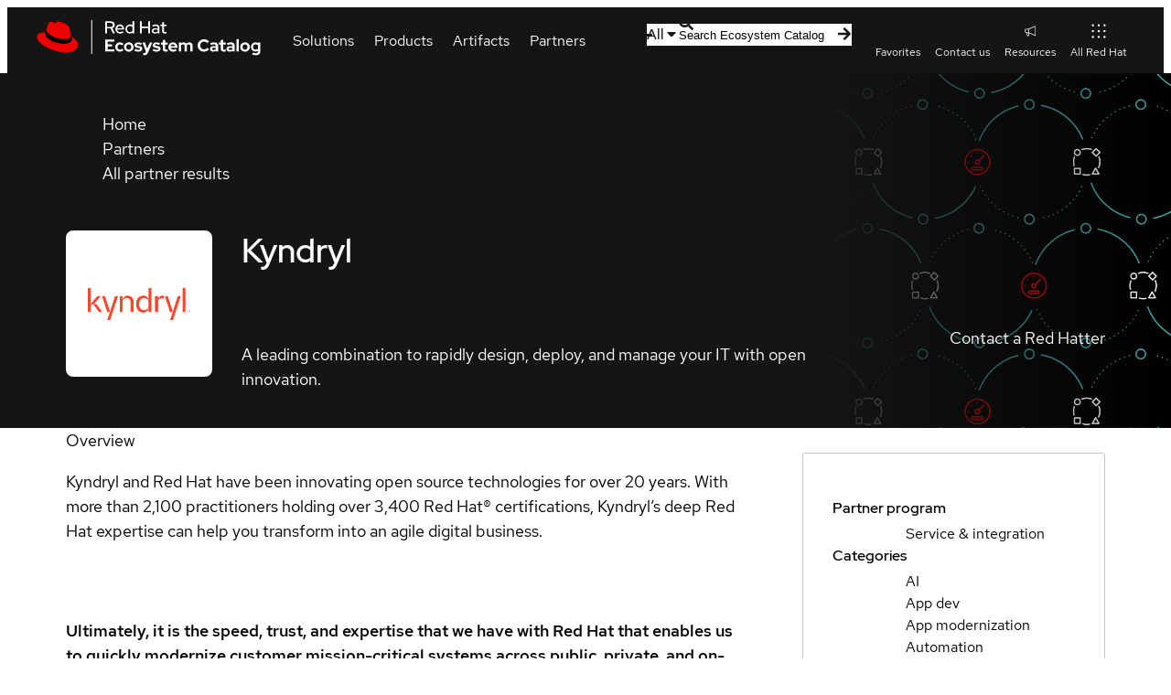

--- FILE ---
content_type: text/html; charset=utf-8
request_url: https://catalog.redhat.com/en/partners/detail/4ddfaff8cf1211ed8b8702e289077cf5
body_size: 44201
content:
<!DOCTYPE html><html lang="en"><head><meta charSet="utf-8"/><meta name="viewport" content="width=device-width, initial-scale=1"/><link rel="preload" as="image" href="https://connect.redhat.com/hydra/prm/v1/business/companies/4ddfaff8cf1211ed8b8702e289077cf5/logo/public/view" fetchPriority="high"/><link rel="stylesheet" href="/_next/static/css/123d1e9c276dd81e.css" data-precedence="next"/><link rel="stylesheet" href="/_next/static/css/efcc23cdf5eeb438.css" data-precedence="next"/><link rel="stylesheet" href="/_next/static/css/3b2e2f220c7cf960.css" data-precedence="next"/><link rel="stylesheet" href="/_next/static/css/2ff56bc0b250725e.css" data-precedence="next"/><link rel="stylesheet" href="/_next/static/css/6910849e8363a3fd.css" data-precedence="next"/><link rel="stylesheet" href="/_next/static/css/3c89e5b9c9e09486.css" data-precedence="next"/><link rel="stylesheet" href="/_next/static/css/679fca94478aec6b.css" data-precedence="next"/><link rel="stylesheet" href="/_next/static/css/ec9930febc425d90.css" data-precedence="next"/><link rel="stylesheet" href="/_next/static/css/a26dc56fa7572e35.css" data-precedence="next"/><link rel="stylesheet" href="/_next/static/css/6832e3b72ce26934.css" data-precedence="next"/><link rel="stylesheet" href="/_next/static/css/32d8e11b3d238120.css" data-precedence="next"/><link rel="stylesheet" href="/_next/static/css/6f37a09df7e3899f.css" data-precedence="next"/><link rel="stylesheet" href="/_next/static/css/915e8a397deaca61.css" data-precedence="next"/><link rel="stylesheet" href="/_next/static/css/c4fc5fbe2421fdc5.css" data-precedence="next"/><link rel="stylesheet" href="/_next/static/css/097b75845c110dd3.css" data-precedence="next"/><link rel="stylesheet" href="/_next/static/css/71a7181f7a260a66.css" data-precedence="next"/><link rel="stylesheet" href="/_next/static/css/006a195734146dcd.css" data-precedence="next"/><link rel="stylesheet" href="/_next/static/css/8659d14cb32ab049.css" data-precedence="next"/><link rel="stylesheet" href="/_next/static/css/b252a381f562e042.css" data-precedence="next"/><link rel="stylesheet" href="/_next/static/css/71fa0235b094447c.css" data-precedence="next"/><link rel="stylesheet" href="/_next/static/css/9e7f656ec272c7cc.css" data-precedence="next"/><link rel="stylesheet" href="/_next/static/css/0c2f6799695f8429.css" data-precedence="next"/><link rel="stylesheet" href="/_next/static/css/229daacab229375a.css" data-precedence="next"/><link rel="stylesheet" href="/_next/static/css/65824a38667d1797.css" data-precedence="next"/><link rel="stylesheet" href="/_next/static/css/68ca22597332e4a4.css" data-precedence="next"/><link rel="stylesheet" href="/_next/static/css/af1f569742b39858.css" data-precedence="next"/><link rel="stylesheet" href="/_next/static/css/3b761cb543ba0501.css" data-precedence="next"/><link rel="stylesheet" href="/_next/static/css/950f9b6535cd25b4.css" data-precedence="next"/><link rel="stylesheet" href="/_next/static/css/8e5a97680cd43898.css" data-precedence="next"/><link rel="stylesheet" href="/_next/static/css/82a80e251be6be81.css" data-precedence="next"/><link rel="stylesheet" href="/_next/static/css/076b85d5acd98cf8.css" data-precedence="next"/><link rel="stylesheet" href="/_next/static/css/e135fb67c7b528fa.css" data-precedence="next"/><link rel="stylesheet" href="/_next/static/css/275449234203e238.css" data-precedence="next"/><link rel="stylesheet" href="/_next/static/css/ae71aa7dfbe76e9d.css" data-precedence="next"/><link rel="stylesheet" href="/_next/static/css/277a6f51662aed6f.css" data-precedence="next"/><link rel="stylesheet" href="/_next/static/css/4b49e9b6748d941c.css" data-precedence="next"/><link rel="stylesheet" href="/_next/static/css/befba265f1961d66.css" data-precedence="next"/><link rel="stylesheet" href="/_next/static/css/ed478bdc0ae84c14.css" data-precedence="next"/><link rel="stylesheet" href="/_next/static/css/d9c3c942e4ef9d77.css" data-precedence="next"/><link rel="stylesheet" href="/_next/static/css/c14354952995d38d.css" data-precedence="next"/><link rel="stylesheet" href="/_next/static/css/31639044aa17c728.css" data-precedence="next"/><link rel="stylesheet" href="/_next/static/css/374f84f1b7282ea1.css" data-precedence="next"/><link rel="stylesheet" href="/_next/static/css/18e00f1498214cc2.css" data-precedence="next"/><link rel="stylesheet" href="/_next/static/css/d6aece63bd9a65cf.css" data-precedence="next"/><link rel="stylesheet" href="/_next/static/css/9af9092c5ea91c52.css" data-precedence="next"/><link rel="stylesheet" href="/_next/static/css/ca51418a01e46c9e.css" data-precedence="next"/><link rel="stylesheet" href="/_next/static/css/1350bc693447ecf7.css" data-precedence="next"/><link rel="stylesheet" href="/_next/static/css/c47629fe96812baf.css" data-precedence="next"/><link rel="stylesheet" href="/_next/static/css/6c7d6e5bb560edc3.css" data-precedence="next"/><link rel="stylesheet" href="/_next/static/css/6f1d076bb7e6ce53.css" data-precedence="next"/><link rel="stylesheet" href="/_next/static/css/58ced753160f453e.css" data-precedence="next"/><link rel="stylesheet" href="/_next/static/css/7e9070bb71ba9c2c.css" data-precedence="next"/><link rel="stylesheet" href="/_next/static/css/32fa0af34e0f0934.css" data-precedence="next"/><link rel="stylesheet" href="/_next/static/css/d9fae309a59b86e3.css" data-precedence="next"/><link rel="stylesheet" href="/_next/static/css/e379a1ac3c3bc5f3.css" data-precedence="next"/><link rel="stylesheet" href="/_next/static/css/e1d8386e943ce12d.css" data-precedence="next"/><link rel="stylesheet" href="/_next/static/css/9461842381d74645.css" data-precedence="next"/><link rel="stylesheet" href="/_next/static/css/e2c12765b260f4f7.css" data-precedence="next"/><link rel="stylesheet" href="/_next/static/css/4cbf02f6994d13a7.css" data-precedence="next"/><link rel="stylesheet" href="/_next/static/css/a80338cca9200e55.css" data-precedence="next"/><link rel="stylesheet" href="/_next/static/css/5a233f788e1a6b1d.css" data-precedence="next"/><link rel="stylesheet" href="/_next/static/css/8d1f22c53553f699.css" data-precedence="next"/><link rel="stylesheet" href="/_next/static/css/7dcc48fc6cbc9839.css" data-precedence="next"/><link rel="stylesheet" href="/_next/static/css/af5d42408cf35ec8.css" data-precedence="next"/><link rel="stylesheet" href="/_next/static/css/9633d7c4393f8bde.css" data-precedence="next"/><link rel="stylesheet" href="/_next/static/css/7343c0f8efdadc83.css" data-precedence="next"/><link rel="stylesheet" href="/_next/static/css/de1b1d0bd5be92c0.css" data-precedence="next"/><link rel="stylesheet" href="/_next/static/css/b4de99bf794decbc.css" data-precedence="next"/><link rel="stylesheet" href="/_next/static/css/7d3422aa10086fe4.css" data-precedence="next"/><link rel="stylesheet" href="/_next/static/css/9011191c69786dbf.css" data-precedence="next"/><link rel="stylesheet" href="/_next/static/css/da53293fcc8eea06.css" data-precedence="next"/><link rel="preload" as="script" fetchPriority="low" href="/_next/static/chunks/webpack-05fbcd57752c5f33.js"/><script src="/_next/static/chunks/fd9d1056-afd1f2c9f12b9944.js" async=""></script><script src="/_next/static/chunks/2117-219b0fbfab421ed8.js" async=""></script><script src="/_next/static/chunks/main-app-8d1c1c9513a0cfef.js" async=""></script><script src="/_next/static/chunks/7648-824bfc6631fbd476.js" async=""></script><script src="/_next/static/chunks/3636-30a0b7dd7c73a2ad.js" async=""></script><script src="/_next/static/chunks/5342-ff17bfd0a04d7588.js" async=""></script><script src="/_next/static/chunks/9192-d67a421e33d2f93e.js" async=""></script><script src="/_next/static/chunks/9715-4f2bcd2bf2cb9332.js" async=""></script><script src="/_next/static/chunks/4437-c19646cedaeb5993.js" async=""></script><script src="/_next/static/chunks/4209-42e9d0f9d31eeb84.js" async=""></script><script src="/_next/static/chunks/4100-65007d8361b42d2b.js" async=""></script><script src="/_next/static/chunks/4010-f7bd8a53757d915d.js" async=""></script><script src="/_next/static/chunks/8246-f0ada47edac9496b.js" async=""></script><script src="/_next/static/chunks/6998-5a3f38c03c0ff9f0.js" async=""></script><script src="/_next/static/chunks/2080-4b55da6a507357b6.js" async=""></script><script src="/_next/static/chunks/app/%5Blocale%5D/layout-9484130d32ac1f23.js" async=""></script><script src="/_next/static/chunks/2586-0ca3a7913d601c95.js" async=""></script><script src="/_next/static/chunks/app/%5Blocale%5D/partners/page-9e4d6131323adac4.js" async=""></script><script src="/_next/static/chunks/app/%5Blocale%5D/error-ce17a7c35792455d.js" async=""></script><script src="/_next/static/chunks/app/%5Blocale%5D/template-3c854d459edddc2b.js" async=""></script><script src="/_next/static/chunks/app/%5Blocale%5D/not-found-69a803b178158e45.js" async=""></script><script src="/_next/static/chunks/1298-efa4efa647a289b5.js" async=""></script><script src="/_next/static/chunks/7125-9733655dbe9449da.js" async=""></script><script src="/_next/static/chunks/app/%5Blocale%5D/partners/detail/%5Bid%5D/page-9bfddc4a1b6d45c0.js" async=""></script><link rel="preload" href="//static.redhat.com/libs/redhat/marketing/latest/trustarc/trustarc.js" as="script"/><link rel="preload" href="//www.redhat.com/dtm.js" as="script"/><link rel="preconnect" href="https://fonts.googleapis.com"/><link rel="preconnect" href="https://fonts.gstatic.com" crossorigin="anonymous"/><title>4ddfaff8cf1211ed8b8702e289077cf5</title><meta name="description" content="A leading combination to rapidly design, deploy, and manage your IT with open innovation."/><link rel="canonical" href="https://catalog.redhat.com/en/partners/detail/4ddfaff8cf1211ed8b8702e289077cf5"/><meta name="google-site-verification" content="8nJUuR2I7PVCVRroDDdshPHSqBMEcVAsVLkPtCHAbNA"/><meta property="og:title" content="4ddfaff8cf1211ed8b8702e289077cf5"/><meta property="og:description" content="A leading combination to rapidly design, deploy, and manage your IT with open innovation."/><meta property="og:image" content="https://www.redhat.com/rhdc/managed-files/ConnectedCampaignOpenGraph%401x.png"/><meta property="og:type" content="website"/><meta name="twitter:card" content="summary_large_image"/><meta name="twitter:title" content="4ddfaff8cf1211ed8b8702e289077cf5"/><meta name="twitter:description" content="A leading combination to rapidly design, deploy, and manage your IT with open innovation."/><meta name="twitter:image" content="https://www.redhat.com/rhdc/managed-files/ConnectedCampaignOpenGraph%401x.png"/><link rel="icon" href="/favicon.ico" type="image/x-icon" sizes="48x48"/><script id="__RUNTIME_ENV__" type="application/json">{"NEXT_PUBLIC_CP_BASE_URL":"https://access.redhat.com","NEXT_PUBLIC_ENDPOINT_GLOBAL_SEARCH":"/hydra/proxy/gss-diag/rs/search/autosuggest","NEXT_PUBLIC_ENDPOINT_RHPORTFOLIO":"/hydra/rest/cwe/rhproducts/v4/portfolio/versions","NEXT_PUBLIC_ENDPOINT_SEARCH":"/hydra/rest/search/kcs","NEXT_PUBLIC_PYXIS_ENDPOINT":"https://catalog.redhat.com/api/containers","NEXT_PUBLIC_DOMAIN":"https://catalog.redhat.com/","NEXT_PUBLIC_SENTRY_DSN":"https://8184a1965ea142cabbe1a57ff09ba6e9@sentry.io/1877639","NEXT_PUBLIC_STATUSPAGE_BASE_URL":"https://status.redhat.com/api/v2","NEXT_PUBLIC_STATUSPAGE_COMPONENT_GROUP_ID":"7szxvqlh6ygn","NEXT_PUBLIC_CWE_GRAPHQL_ENDPOINT":"https://access.redhat.com/hydra/cwe/publication/graphql","NEXT_PUBLIC_EDH_BASE_URL":"https://connect.redhat.com/hydra/prm/v1","NEXT_PUBLIC_UNIFIED_GRAPHQL_ENDPOINT":"https://graphql.redhat.com/"}</script><script>(self.__next_s=self.__next_s||[]).push([0,{"type":"importmap","children":"\n\t\t\t\t\t{\n\t\t\t\t\t\t\"imports\": {\n\t\t\t\t\t\t\t\"@rhds/elements/\": \"https://www.redhatstatic.com/dssf-001/v2/@rhds/elements@3.1.1/elements/\",\n\t\t\t\t\t\t\t\"@patternfly/icons/\": \"https://www.redhatstatic.com/dssf-001/v2/@patternfly/icons@1.0.3/\",\n\t\t\t\t\t\t\t\"@patternfly/elements/\": \"https://www.redhatstatic.com/dssf-001/v2/@patternfly/elements@3.0.0/\",\n\t\t\t\t\t\t\t\"@cpelements/elements/\":\"https://www.redhatstatic.com/dx/v1-alpha/@cpelements/elements@2.0.0-alpha.45/elements/\",\n\t\t\t\t\t\t\t\"alert\": \"https://www.redhatstatic.com/dssf-001/v2/@rhds/elements@3.1.1/elements/rh-alert/rh-alert.js\"\n\t\t\t\t\t\t},\n\t\t\t\t\t\t\"scopes\": {\n\t\t\t\t\t\t\t\"https://www.redhatstatic.com/dssf-001/v2/\": {\n\t\t\t\t\t\t\t\t\t\"@floating-ui/core\": \"https://www.redhatstatic.com/dssf-001/v2/@floating-ui/core@1.7.1/dist/floating-ui.core.mjs\",\n\t\t\t\t\t\t\t\t\t\"@floating-ui/dom\": \"https://www.redhatstatic.com/dssf-001/v2/@floating-ui/dom@1.7.1/dist/floating-ui.dom.mjs\",\n\t\t\t\t\t\t\t\t\t\"@floating-ui/utils\": \"https://www.redhatstatic.com/dssf-001/v2/@floating-ui/utils@0.2.9/dist/floating-ui.utils.mjs\",\n\t\t\t\t\t\t\t\t\t\"@floating-ui/utils/dom\": \"https://www.redhatstatic.com/dssf-001/v2/@floating-ui/utils@0.2.9/dist/floating-ui.utils.dom.mjs\",\n\t\t\t\t\t\t\t\t\t\"@lit/context\": \"https://www.redhatstatic.com/dssf-001/v2/@lit/context@1.1.5/development/index.js\",\n\t\t\t\t\t\t\t\t\t\"@lit/reactive-element\": \"https://www.redhatstatic.com/dssf-001/v2/@lit/reactive-element@2.1.0/reactive-element.js\",\n\t\t\t\t\t\t\t\t\t\"@lit/reactive-element/decorators/\": \"https://www.redhatstatic.com/dssf-001/v2/@lit/reactive-element@2.1.0/decorators/\",\n\t\t\t\t\t\t\t\t\t\"@patternfly/pfe-core\": \"https://www.redhatstatic.com/dssf-001/v2/@patternfly/pfe-core@5.0.3/core.js\",\n\t\t\t\t\t\t\t\t\t\"@patternfly/pfe-core/\": \"https://www.redhatstatic.com/dssf-001/v2/@patternfly/pfe-core@5.0.3/\",\n\t\t\t\t\t\t\t\t\t\"@rhds/elements/lib/\": \"https://www.redhatstatic.com/dssf-001/v2/@rhds/elements@3.1.1/lib/\",\n\t\t\t\t\t\t\t\t\t\"@rhds/icons\": \"https://www.redhatstatic.com/dssf-001/v2/@rhds/icons@1.3.1/icons.js\",\n\t\t\t\t\t\t\t\t\t\"@rhds/icons/\": \"https://www.redhatstatic.com/dssf-001/v2/@rhds/icons@1.3.1/\",\n\t\t\t\t\t\t\t\t\t\"@rhds/tokens/media.js\": \"https://www.redhatstatic.com/dssf-001/v2/@rhds/tokens@3.0.1/js/media.js\",\n\t\t\t\t\t\t\t\t\t\"@rhds/tokens/\": \"https://www.redhatstatic.com/dssf-001/v2/@rhds/tokens@3.0.1/\",\n\t\t\t\t\t\t\t\t\t\"lit\": \"https://www.redhatstatic.com/dssf-001/v2/lit@3.3.0/index.js\",\n\t\t\t\t\t\t\t\t\t\"lit/\": \"https://www.redhatstatic.com/dssf-001/v2/lit@3.3.0/\",\n\t\t\t\t\t\t\t\t\t\"lit-element/lit-element.js\": \"https://www.redhatstatic.com/dssf-001/v2/lit-element@4.2.0/lit-element.js\",\n\t\t\t\t\t\t\t\t\t\"lit-html\": \"https://www.redhatstatic.com/dssf-001/v2/lit-html@3.3.0/lit-html.js\",\n\t\t\t\t\t\t\t\t\t\"lit-html/\": \"https://www.redhatstatic.com/dssf-001/v2/lit-html@3.3.0/\",\n\t\t\t\t\t\t\t\t\t\"prism-esm\": \"https://www.redhatstatic.com/dssf-001/v2/prism-esm@1.29.0-fix.6/prism.js\",\n\t\t\t\t\t\t\t\t\t\"prism-esm/components/\": \"https://www.redhatstatic.com/dssf-001/v2/prism-esm@1.29.0-fix.6/components/\",\n\t\t\t\t\t\t\t\t\t\"tslib\": \"https://www.redhatstatic.com/dssf-001/v2/tslib@2.8.1/tslib.es6.mjs\"\n\t\t\t\t\t\t\t}\n\t\t\t\t\t\t}\n\t\t\t\t\t}\n\t\t\t\t","id":"import-map-imports"}])</script><link rel="stylesheet" href="https://www.redhatstatic.com/dssf-001/v2/@rhds/elements@3.1.1/elements/rh-table/rh-table-lightdom.css"/><link rel="stylesheet" href="https://www.redhatstatic.com/dssf-001/v2/@rhds/elements@3.1.1/elements/rh-breadcrumb/rh-breadcrumb-lightdom.css"/><link rel="stylesheet" href="https://www.redhatstatic.com/dssf-001/v2/@rhds/elements@3.1.1/elements/rh-footer/rh-footer-lightdom.css"/><script src="/_next/static/chunks/polyfills-42372ed130431b0a.js" noModule=""></script></head><body><!--$--><!--/$--><rh-surface id="main"><div class="partner-detail eco-container" data-testid="partner-detail-page"><!--$--><div class="detail-page "><section class="header-container"><rh-surface color-palette="darkest" class="breadcrumbs__surface"><rh-breadcrumb class="breadcrumbs"><ol class="breadcrumbs__list"><li class="breadcrumbs__list__item"><a class="breadcrumbs__list__item__link" href="/">Home</a></li><li class="breadcrumbs__list__item"><a class="breadcrumbs__list__item__link" href="/partners">Partners</a></li><li class="breadcrumbs__list__item"><a class="breadcrumbs__list__item__link" href="/search?searchType=partners">All partner results</a></li></ol></rh-breadcrumb></rh-surface><header class="detail-page-header"><div class="detail-page-header__logo-wrapper"><img class="detail-page-header__logo" width="160" height="160" src="https://connect.redhat.com/hydra/prm/v1/business/companies/4ddfaff8cf1211ed8b8702e289077cf5/logo/public/view" alt="" fetchPriority="high"/></div><div class="detail-page-header__content"><div class="detail-page-header__title-wrapper"><h1 class="detail-page-header__title" data-testid="title">Kyndryl</h1><rh-surface color-palette="darkest"><rh-tooltip position="top" content="Sign in to add to favorites" style="--rh-tooltip-content-font-size:0.875rem"><a href="#" class="favorite-button favorite-button--floating detail-page-header__favorite-button" aria-label="Sign in to add Kyndryl to favorites"><rh-icon icon="star" set="ui" className="favorite-button__icon"></rh-icon></a></rh-tooltip></rh-surface></div><p class="detail-page-header__description">A leading combination to rapidly design, deploy, and manage your IT with open innovation.</p><rh-cta variant="primary" href="" class="call-to-action contact-link" target="" rel=""><a class="touch-target" data-analytics-linktype="cta" data-analytics-text="Contact a Red Hatter" data-analytics-category="RHEC|Partners|Detail|Hero|Contact" href="/contact?partner=Kyndryl">Contact a Red Hatter</a></rh-cta></div></header></section><rh-tabs box="inset" class="tabs"><rh-tab id="overview" slot="tab" class="tabs__tab" data-testid="Overview">Overview</rh-tab><rh-tab-panel class="tabs__tab-panel"><div class="partners-detail__overview"><section class="section section--sidebar "><div class="partner-detail-sidebar"> <section class="sidebar" aria-label="additional product information" data-analytics-region="rhec-detail-page-sidebar"><dl class="metadata-list"><div class="metadata"><dt class="metadata__term">Partner program</dt><dd class="metadata__description"><ul><li>Service &amp; integration</li></ul></dd></div><div class="metadata"><dt class="metadata__term">Categories</dt><dd class="metadata__description"><ul><li>AI</li><li>App dev</li><li>App modernization</li><li>Automation</li><li>DevOps</li></ul><rh-button class="expandable-list__toggle" variant="link" type="button">View more</rh-button></dd></div><div class="metadata"><dt class="metadata__term">Industries</dt><dd class="metadata__description"><ul><li>Energy</li><li>Government</li><li>Healthcare</li><li>Logistics &amp; transportation</li><li>Manufacturing</li></ul><rh-button class="expandable-list__toggle" variant="link" type="button">View more</rh-button></dd></div><div class="metadata"><dt class="metadata__term">Geographic regions</dt><dd class="metadata__description"><ul><li>Global</li></ul></dd></div></dl></section></div></section><section class="section section--summary "><div class="summary-container"><p>Kyndryl and Red Hat have been innovating open source technologies for over 20 years. With more than 2,100 practitioners holding over 3,400 Red Hat® certifications, Kyndryl’s deep Red Hat expertise can help you transform into an agile digital business.</p></div></section><section class="section section--quotes-and-success-story "><div class="container"><div class="quote-list"><rh-blockquote data-testid="quote-list__quote" class="quote-list__quote" highlight="true" size="default"><p>Ultimately, it is the speed, trust, and expertise that we have with Red Hat that enables us to quickly modernize customer mission-critical systems across public, private, and on-premise environments.</p><span slot="author">David Kerr</span><span slot="title">Kyndryl Global Alliance Director</span></rh-blockquote></div><rh-surface class="featured-success-story-card"><div class="featured-success-story-card__content"><span class="featured-success-story-card__prefix">SUCCESS STORY</span><h2 class="featured-success-story-card__title">LOTTECARD transforms its core financial system with cloud-native technology</h2><div class="featured-success-story-card__description">The Korean credit card company worked with Kyndryl to adopt a container-based cloud strategy based on Red Hat OpenShift. </div><rh-cta href="https://www.kyndryl.com/us/customer-stories/lottecard" target="_blank" aria-description="Read the success story about Kyndryl">Get the story</rh-cta></div><img alt="" loading="lazy" width="175" height="175" decoding="async" data-nimg="1" class="featured-success-story-card__img" style="color:transparent" srcSet="/_next/image?url=%2Fimg%2Fecosystem-images%2Fcollaboration.png&amp;w=256&amp;q=75 1x, /_next/image?url=%2Fimg%2Fecosystem-images%2Fcollaboration.png&amp;w=384&amp;q=75 2x" src="/_next/image?url=%2Fimg%2Fecosystem-images%2Fcollaboration.png&amp;w=384&amp;q=75"/></rh-surface></div></section><section class="section section--alliance "><div class="partner-alliance"><img alt="" loading="lazy" width="160" height="160" decoding="async" data-nimg="1" class="partner-alliance__logo" style="color:transparent" srcSet="/_next/image?url=https%3A%2F%2Fconnect.redhat.com%2Fhydra%2Fprm%2Fv1%2Fbusiness%2Fcompanies%2F4ddfaff8cf1211ed8b8702e289077cf5%2Fco-branded-logo%2Fpublic%2Fview&amp;w=256&amp;q=75 1x, /_next/image?url=https%3A%2F%2Fconnect.redhat.com%2Fhydra%2Fprm%2Fv1%2Fbusiness%2Fcompanies%2F4ddfaff8cf1211ed8b8702e289077cf5%2Fco-branded-logo%2Fpublic%2Fview&amp;w=384&amp;q=75 2x" src="/_next/image?url=https%3A%2F%2Fconnect.redhat.com%2Fhydra%2Fprm%2Fv1%2Fbusiness%2Fcompanies%2F4ddfaff8cf1211ed8b8702e289077cf5%2Fco-branded-logo%2Fpublic%2Fview&amp;w=384&amp;q=75"/><div class="partner-alliance__content"><h2 class="partner-alliance__title">Our partnership</h2><div class="partner-alliance__description"><p><span style="background-color:transparent">Together, Red Hat and Kyndryl have been innovating with open source technologies and helping businesses to quickly modernize systems across public, private, and on-premise environments for over 20 years. Red Hat solutions combined with Kyndryl’s offerings help to modernize applications and operations while extending cloud automation across the enterprise—all on any cloud platform.</span></p></div></div></div></section><section class="section section--work-with-us section--full-width"><h2 class="section__title">Interested in working with this partner?</h2><rh-cta variant="primary" href="" class="call-to-action contact-link call-to-action--full-width" target="" rel=""><a class="touch-target" data-analytics-linktype="cta" data-analytics-text="Contact a Red Hatter" data-analytics-category="RHEC|Partners|Detail|Work with us|Contact" href="/contact?partner=Kyndryl">Contact a Red Hatter</a></rh-cta></section></div></rh-tab-panel><rh-tab id="offerings" slot="tab" class="tabs__tab" data-testid="Offerings">Offerings</rh-tab><rh-tab-panel class="tabs__tab-panel"></rh-tab-panel><rh-tab id="resources" slot="tab" class="tabs__tab" data-testid="Resources">Resources</rh-tab><rh-tab-panel class="tabs__tab-panel"><ul class="resource-list" data-testid="resource-list"><li class="resource-list__item"><rh-card class="card resource-list__resource"><div class="card__body"><a class="resource-list__resource__link" href="https://www.kyndryl.com/content/dam/kyndrylprogram/doc/en/2024/vmware-openshift-migration.pdf" target="_blank" rel="noopener noreferrer">Boost cost-efficiency, visibility and responsiveness with VMware-to-OpenShift migration services from Kyndryl<!-- --> <pf-icon icon="external-link-alt"></pf-icon></a><span class="resource-list__resource__description">Kyndryl offers services to help organizations migrate critical applications from VMware to Red Hat OpenShift Virtualization. Driven by changes in VMware&#x27;s licensing , this move aims to boost...</span></div></rh-card></li><li class="resource-list__item"><rh-card class="card resource-list__resource"><div class="card__body"><a class="resource-list__resource__link" href="https://www.kyndryl.com/us/en/customer-stories/carrefour-belgium" target="_blank" rel="noopener noreferrer">Carrefour Belgium<!-- --> <pf-icon icon="external-link-alt"></pf-icon></a><span class="resource-list__resource__description">Working with Kyndryl experts, Carrefour migrated from an end-of-life data center to a cloud environment, unifying customer experience across hundreds of stores in the process.</span></div></rh-card></li><li class="resource-list__item"><rh-card class="card resource-list__resource"><div class="card__body"><a class="resource-list__resource__link" href="https://www.kyndryl.com/us/en/about-us/news/2022/05/2022-05-10-kyndryl-and-red-hat-announce-strategic-partnership" target="_blank" rel="noopener noreferrer">Kyndryl and Red Hat Announce Strategic Partnership<!-- --> <pf-icon icon="external-link-alt"></pf-icon></a><span class="resource-list__resource__description">Red Hat Ansible Automation Platform is the primary enterprise IT automation solution for Kyndryl infrastructure services, driving enhanced business performance for organizations. Kyndryl recognized as...</span></div></rh-card></li><li class="resource-list__item"><rh-card class="card resource-list__resource"><div class="card__body"><a class="resource-list__resource__link" href="https://www.kyndryl.com/content/dam/kyndrylprogram/doc/en/2025/achieve-ai-outcomes-faster.pdf" target="_blank" rel="noopener noreferrer">Achieve AI outcomes faster with Kyndryl AI Private Cloud and Red Hat OpenShift AI <!-- --> <pf-icon icon="external-link-alt"></pf-icon></a><span class="resource-list__resource__description">Accelerate your enterprise&#x27;s shift to AI-Native and deliver faster, more impactful business outcomes using the Kyndryl Agentic AI Framework.</span></div></rh-card></li><li class="resource-list__item"><rh-card class="card resource-list__resource"><div class="card__body"><a class="resource-list__resource__link" href="https://www.kyndryl.com/content/dam/kyndrylprogram/cs_ar_as/Kyndryl_Services_for_Red_Hat_Ansible_Automation_Platform.pdf" target="_blank" rel="noopener noreferrer">More efficient IT with Kyndryl Services for Red Hat Ansible Automation Platform<!-- --> <pf-icon icon="external-link-alt"></pf-icon></a><span class="resource-list__resource__description">Speed productivity, manage complex IT, and scale your IT automation</span></div></rh-card></li><li class="resource-list__item"><rh-card class="card resource-list__resource"><div class="card__body"><a class="resource-list__resource__link" href="https://www.kyndryl.com/us/en/customer-stories/bord-gais-energy" target="_blank" rel="noopener noreferrer">Innovating for a digital-first business transformation<!-- --> <pf-icon icon="external-link-alt"></pf-icon></a><span class="resource-list__resource__description">Bord Gáis Energy engaged Kyndryl—a trusted partner since 2011—to architect a solution using Red Hat® Ansible Automation® Platform to progressively automate event and alert management so the business...</span></div></rh-card></li><li class="resource-list__item"><rh-card class="card resource-list__resource"><div class="card__body"><a class="resource-list__resource__link" href="https://www.kyndryl.com/content/dam/kyndrylprogram/cs_ar_as/Kyndryl_Service_for_Red_Hat_OpenShift.pdf" target="_blank" rel="noopener noreferrer">Improve your cloud infrastructure with Kyndryl Services for Red Hat OpenShift<!-- --> <pf-icon icon="external-link-alt"></pf-icon></a><span class="resource-list__resource__description">Container technology services that help you simplify and get more from your cloud infrastructure</span></div></rh-card></li></ul></rh-tab-panel></rh-tabs></div><!--/$--></div></rh-surface><rh-footer slot="universal" data-analytics-region="page-footer" lang="en"><a slot="logo" data-analytics-category="Footer" data-analytics-text="Logo" href="/"><img alt="Red Hat logo" loading="lazy" width="247" height="40" decoding="async" data-nimg="1" style="color:transparent" srcSet="/_next/image?url=%2F_next%2Fstatic%2Fmedia%2Flogo.6dac855d.svg&amp;w=256&amp;q=75 1x, /_next/image?url=%2F_next%2Fstatic%2Fmedia%2Flogo.6dac855d.svg&amp;w=640&amp;q=75 2x" src="/_next/image?url=%2F_next%2Fstatic%2Fmedia%2Flogo.6dac855d.svg&amp;w=640&amp;q=75"/></a><rh-footer-social-link slot="social-links" icon="linkedin"><a href="https://www.linkedin.com/company/red-hat" data-analytics-region="social-links-exit" data-analytics-category="Footer|social-links" data-analytics-text="LinkedIn">LinkedIn</a></rh-footer-social-link><rh-footer-social-link slot="social-links" icon="youtube"><a href="https://www.youtube.com/user/RedHatVideos" data-analytics-region="social-links-exit" data-analytics-category="Footer|social-links" data-analytics-text="YouTube">YouTube</a></rh-footer-social-link><rh-footer-social-link slot="social-links" icon="facebook"><a href="https://www.facebook.com/redhatinc" data-analytics-region="social-links-exit" data-analytics-category="Footer|social-links" data-analytics-text="Facebook">Facebook</a></rh-footer-social-link><rh-footer-social-link slot="social-links" icon="x"><a href="https://twitter.com/RedHat" data-analytics-region="social-links-exit" data-analytics-category="Footer|social-links" data-analytics-text="Twitter">Twitter</a></rh-footer-social-link><h3 slot="links" data-analytics-text="Platforms">Platforms</h3><ul slot="links"><li><a href="https://www.redhat.com/en/products/ai" data-analytics-category="Footer|Platforms" data-analytics-text="Red Hat AI">Red Hat AI</a></li><li><a data-analytics-category="Footer|Platforms" data-analytics-text="Red Hat Enterprise Linux" href="/platform/red-hat-enterprise-linux">Red Hat Enterprise Linux</a></li><li><a data-analytics-category="Footer|Platforms" data-analytics-text="Red Hat OpenShift" href="/platform/red-hat-openshift">Red Hat OpenShift</a></li><li><a data-analytics-category="Footer|Platforms" data-analytics-text="Red Hat Ansible Automation Platform" href="/platform/red-hat-ansible">Red Hat Ansible Automation Platform</a></li><li><a href="https://www.redhat.com/en/technologies/all-products" data-analytics-category="Footer|Platforms" data-analytics-text="See all products">See all products</a></li></ul><h3 slot="links" data-analytics-text="Products &amp; services">Products &amp; services</h3><ul slot="links"><li><a data-analytics-category="Footer|Products &amp; services" data-analytics-text="Certified hardware" href="/hardware">Certified hardware</a></li><li><a data-analytics-category="Footer|Products &amp; services" data-analytics-text="Certified software" href="/software">Certified software</a></li><li><a data-analytics-category="Footer|Products &amp; services" data-analytics-text="Certified cloud &amp; service providers" href="/cloud">Certified cloud &amp; service providers</a></li><li><a data-analytics-category="Footer|Products &amp; services" data-analytics-text="Sitemap" href="/sitemap.xml">Sitemap</a></li></ul><h3 slot="links" data-analytics-text="Try buy sell">Try, buy, sell</h3><ul slot="links"><li><a href="https://www.redhat.com/en/products/trials" data-analytics-category="Footer|Try buy sell" data-analytics-text="Product trial center">Product trial center</a></li><li><a href="https://www.redhat.com/en/store" data-analytics-category="Footer|Try buy sell" data-analytics-text="Red Hat Store">Red Hat Store</a></li><li><a href="https://connect.redhat.com/about/program-overview" data-analytics-category="Footer|Try buy sell" data-analytics-text="Partner with us">Partner with us</a></li><li><a href="https://www.redhat.com/en/contact" data-analytics-category="Footer|Try buy sell" data-analytics-text="Contact sales">Contact sales</a></li><li><a href="https://www.redhat.com/en/services/training-and-certification/contact-us" data-analytics-category="Footer|Try buy sell" data-analytics-text="Contact training">Contact training</a></li><li><a href="https://www.redhat.com/en/services/consulting-overview#contact-us" data-analytics-category="Footer|Try buy sell" data-analytics-text="Contact consulting">Contact consulting</a></li></ul><h3 slot="links" data-analytics-text="Help">Help</h3><ul slot="links"><li><a href="https://sso.redhat.com/" data-analytics-category="Footer|Help" data-analytics-text="My account">My account</a></li><li><a href="https://access.redhat.com/" data-analytics-category="Footer|Help" data-analytics-text="Customer support">Customer support</a></li><li><a href="https://docs.redhat.com/" data-analytics-category="Footer|Help" data-analytics-text="Product documentation">Product documentation</a></li><li><a href="https://connect.redhat.com/" data-analytics-category="Footer|Help" data-analytics-text="Partner resources">Partner resources</a></li><li><a href="https://developers.redhat.com/" data-analytics-category="Footer|Help" data-analytics-text="Developer resources">Developer resources</a></li><li><a href="https://www.redhat.com/en/services/training-and-certification" data-analytics-category="Footer|Try buy sell" data-analytics-text="Training and certification">Training and certification</a></li><li><a href="https://learn.redhat.com/" data-analytics-category="Footer|Help" data-analytics-text="Learning community">Learning community</a></li><li><a href="https://redhat-connect.gitbook.io/catalog-help/" data-analytics-category="Footer|Help" data-analytics-text="Catalog documentation">Catalog documentation</a></li><li><a href="https://www.redhat.com/en/resources" data-analytics-category="Footer|Help" data-analytics-text="Resource library">Resource library</a></li></ul><rh-footer-block slot="main-secondary"><h3 slot="header" data-analytics-text="About this site">About Red Hat Ecosystem Catalog</h3><p>The Red Hat Ecosystem Catalog is the official source for discovering and learning more about the Red Hat Ecosystem of both Red Hat and certified third-party products and services.</p><p>We’re the world’s leading provider of enterprise open source solutions—including Linux, cloud, container, and Kubernetes. We deliver hardened solutions that make it easier for enterprises to work across platforms and environments, from the core datacenter to the network edge.</p></rh-footer-block><rh-footer-universal slot="universal" color-palette="darker"><h3 slot="links-primary" data-analytics-text="Red Hat legal and privacy links" hidden="">Red Hat legal and privacy links</h3><ul slot="links-primary" data-analytics-region="page-footer-bottom-primary"><li><a href="https://redhat.com/en/about/company" data-analytics-category="Footer|Corporate" data-analytics-text="About Red Hat">About Red Hat</a></li><li><a href="https://redhat.com/en/jobs" data-analytics-category="Footer|Corporate" data-analytics-text="Jobs">Jobs</a></li><li><a href="https://redhat.com/en/events" data-analytics-category="Footer|Corporate" data-analytics-text="Events">Events</a></li><li><a href="https://redhat.com/en/about/office-locations" data-analytics-category="Footer|Corporate" data-analytics-text="Locations">Locations</a></li><li><a href="https://redhat.com/en/contact" data-analytics-category="Footer|Corporate" data-analytics-text="Contact Red Hat">Contact Red Hat</a></li><li><a href="https://redhat.com/en/blog" data-analytics-category="Footer|Corporate" data-analytics-text="Red Hat Blog">Red Hat Blog</a></li><li><a href="https://redhat.com/en/about/our-culture/diversity-equity-inclusion" data-analytics-category="Footer|Corporate" data-analytics-text="Inclusion at Red Hat">Inclusion at Red Hat</a></li><li><a href="https://coolstuff.redhat.com/" data-analytics-category="Footer|Corporate" data-analytics-text="Cool Stuff Store">Cool Stuff Store</a></li><li><a href="https://www.redhat.com/en/summit" data-analytics-category="Footer|Corporate" data-analytics-text="Red Hat Summit">Red Hat Summit</a></li></ul><rh-footer-copyright slot="links-secondary">© 2025 Red Hat</rh-footer-copyright><h3 slot="links-secondary" data-analytics-text="Red Hat legal and privacy links" hidden="">Red Hat legal and privacy links</h3><ul slot="links-secondary" data-analytics-region="page-footer-bottom-secondary"><li><a href="https://redhat.com/en/about/privacy-policy" data-analytics-category="Footer|Red Hat legal and privacy links" data-analytics-text="Privacy statement">Privacy statement</a></li><li><a href="https://redhat.com/en/about/terms-use" data-analytics-category="Footer|Red Hat legal and privacy links" data-analytics-text="Terms of use">Terms of use</a></li><li><a href="https://redhat.com/en/about/all-policies-guidelines" data-analytics-category="Footer|Red Hat legal and privacy links" data-analytics-text="All policies and guidelines">All Policies and guidelines</a></li><li><a href="https://redhat.com/en/about/digital-accessibility" data-analytics-category="Footer|Red Hat legal and privacy links" data-analytics-text="Digital accessibility" class="active">Digital accessibility</a></li><li><span id="teconsent"> </span></li></ul></rh-footer-universal></rh-footer><div id="consent_blackbar" style="position:fixed;bottom:0;width:100%;z-index:5;padding:10px"></div><script src="/_next/static/chunks/webpack-05fbcd57752c5f33.js" async=""></script><script>(self.__next_f=self.__next_f||[]).push([0]);self.__next_f.push([2,null])</script><script>self.__next_f.push([1,"1:HL[\"/_next/static/css/123d1e9c276dd81e.css\",\"style\"]\n2:HL[\"/_next/static/css/efcc23cdf5eeb438.css\",\"style\"]\n3:HL[\"/_next/static/css/3b2e2f220c7cf960.css\",\"style\"]\n4:HL[\"/_next/static/css/2ff56bc0b250725e.css\",\"style\"]\n5:HL[\"/_next/static/css/6910849e8363a3fd.css\",\"style\"]\n6:HL[\"/_next/static/css/3c89e5b9c9e09486.css\",\"style\"]\n7:HL[\"/_next/static/css/679fca94478aec6b.css\",\"style\"]\n8:HL[\"/_next/static/css/ec9930febc425d90.css\",\"style\"]\n9:HL[\"/_next/static/css/a26dc56fa7572e35.css\",\"style\"]\na:HL[\"/_next/static/css/6832e3b72ce26934.css\",\"style\"]\nb:HL[\"/_next/static/css/32d8e11b3d238120.css\",\"style\"]\nc:HL[\"/_next/static/css/6f37a09df7e3899f.css\",\"style\"]\nd:HL[\"/_next/static/css/915e8a397deaca61.css\",\"style\"]\ne:HL[\"/_next/static/css/c4fc5fbe2421fdc5.css\",\"style\"]\nf:HL[\"/_next/static/css/097b75845c110dd3.css\",\"style\"]\n10:HL[\"/_next/static/css/71a7181f7a260a66.css\",\"style\"]\n11:HL[\"/_next/static/css/006a195734146dcd.css\",\"style\"]\n12:HL[\"/_next/static/css/8659d14cb32ab049.css\",\"style\"]\n13:HL[\"/_next/static/css/b252a381f562e042.css\",\"style\"]\n14:HL[\"/_next/static/css/71fa0235b094447c.css\",\"style\"]\n15:HL[\"/_next/static/css/9e7f656ec272c7cc.css\",\"style\"]\n16:HL[\"/_next/static/css/0c2f6799695f8429.css\",\"style\"]\n17:HL[\"/_next/static/css/229daacab229375a.css\",\"style\"]\n18:HL[\"/_next/static/css/65824a38667d1797.css\",\"style\"]\n19:HL[\"/_next/static/css/68ca22597332e4a4.css\",\"style\"]\n1a:HL[\"/_next/static/css/af1f569742b39858.css\",\"style\"]\n1b:HL[\"/_next/static/css/3b761cb543ba0501.css\",\"style\"]\n1c:HL[\"/_next/static/css/950f9b6535cd25b4.css\",\"style\"]\n1d:HL[\"/_next/static/css/8e5a97680cd43898.css\",\"style\"]\n1e:HL[\"/_next/static/css/82a80e251be6be81.css\",\"style\"]\n1f:HL[\"/_next/static/css/076b85d5acd98cf8.css\",\"style\"]\n20:HL[\"/_next/static/css/e135fb67c7b528fa.css\",\"style\"]\n21:HL[\"/_next/static/css/275449234203e238.css\",\"style\"]\n22:HL[\"/_next/static/css/ae71aa7dfbe76e9d.css\",\"style\"]\n23:HL[\"/_next/static/css/277a6f51662aed6f.css\",\"style\"]\n24:HL[\"/_next/static/css/4b49e9b6748d941c.css\",\"style\"]\n25:HL[\"/_next/static/css/befba265f1961d66.css\","])</script><script>self.__next_f.push([1,"\"style\"]\n26:HL[\"/_next/static/css/ed478bdc0ae84c14.css\",\"style\"]\n27:HL[\"/_next/static/css/d9c3c942e4ef9d77.css\",\"style\"]\n28:HL[\"/_next/static/css/c14354952995d38d.css\",\"style\"]\n29:HL[\"/_next/static/css/31639044aa17c728.css\",\"style\"]\n2a:HL[\"/_next/static/css/374f84f1b7282ea1.css\",\"style\"]\n2b:HL[\"/_next/static/css/18e00f1498214cc2.css\",\"style\"]\n2c:HL[\"/_next/static/css/d6aece63bd9a65cf.css\",\"style\"]\n2d:HL[\"/_next/static/css/9af9092c5ea91c52.css\",\"style\"]\n2e:HL[\"/_next/static/css/ca51418a01e46c9e.css\",\"style\"]\n2f:HL[\"/_next/static/css/1350bc693447ecf7.css\",\"style\"]\n30:HL[\"/_next/static/css/c47629fe96812baf.css\",\"style\"]\n31:HL[\"/_next/static/css/6c7d6e5bb560edc3.css\",\"style\"]\n32:HL[\"/_next/static/css/6f1d076bb7e6ce53.css\",\"style\"]\n33:HL[\"/_next/static/css/58ced753160f453e.css\",\"style\"]\n34:HL[\"/_next/static/css/7e9070bb71ba9c2c.css\",\"style\"]\n35:HL[\"/_next/static/css/32fa0af34e0f0934.css\",\"style\"]\n36:HL[\"/_next/static/css/d9fae309a59b86e3.css\",\"style\"]\n37:HL[\"/_next/static/css/e379a1ac3c3bc5f3.css\",\"style\"]\n38:HL[\"/_next/static/css/e1d8386e943ce12d.css\",\"style\"]\n39:HL[\"/_next/static/css/9461842381d74645.css\",\"style\"]\n3a:HL[\"/_next/static/css/e2c12765b260f4f7.css\",\"style\"]\n3b:HL[\"/_next/static/css/4cbf02f6994d13a7.css\",\"style\"]\n3c:HL[\"/_next/static/css/a80338cca9200e55.css\",\"style\"]\n3d:HL[\"/_next/static/css/5a233f788e1a6b1d.css\",\"style\"]\n3e:HL[\"/_next/static/css/8d1f22c53553f699.css\",\"style\"]\n3f:HL[\"/_next/static/css/7dcc48fc6cbc9839.css\",\"style\"]\n40:HL[\"/_next/static/css/af5d42408cf35ec8.css\",\"style\"]\n41:HL[\"/_next/static/css/9633d7c4393f8bde.css\",\"style\"]\n42:HL[\"/_next/static/css/7343c0f8efdadc83.css\",\"style\"]\n43:HL[\"/_next/static/css/de1b1d0bd5be92c0.css\",\"style\"]\n44:HL[\"/_next/static/css/b4de99bf794decbc.css\",\"style\"]\n45:HL[\"/_next/static/css/7d3422aa10086fe4.css\",\"style\"]\n46:HL[\"/_next/static/css/9011191c69786dbf.css\",\"style\"]\n47:HL[\"/_next/static/css/da53293fcc8eea06.css\",\"style\"]\n"])</script><script>self.__next_f.push([1,"48:I[12846,[],\"\"]\n4a:\"$Sreact.suspense\"\n4c:I[4707,[],\"\"]\n4f:I[36423,[],\"\"]\n52:I[61060,[],\"\"]\n4d:[\"locale\",\"en\",\"d\"]\n4e:[\"id\",\"4ddfaff8cf1211ed8b8702e289077cf5\",\"d\"]\n53:[]\n"])</script><script>self.__next_f.push([1,"0:[\"$\",\"$L48\",null,{\"buildId\":\"eqM3dzhiq3vAUUdwz3wb_\",\"assetPrefix\":\"\",\"urlParts\":[\"\",\"en\",\"partners\",\"detail\",\"4ddfaff8cf1211ed8b8702e289077cf5\"],\"initialTree\":[\"\",{\"children\":[[\"locale\",\"en\",\"d\"],{\"children\":[\"partners\",{\"children\":[\"detail\",{\"children\":[[\"id\",\"4ddfaff8cf1211ed8b8702e289077cf5\",\"d\"],{\"children\":[\"__PAGE__\",{}]}]}]}]},\"$undefined\",\"$undefined\",true]}],\"initialSeedData\":[\"\",{\"children\":[[\"locale\",\"en\",\"d\"],{\"children\":[\"partners\",{\"children\":[\"detail\",{\"children\":[[\"id\",\"4ddfaff8cf1211ed8b8702e289077cf5\",\"d\"],{\"children\":[\"__PAGE__\",{},[[\"$L49\",[\"$\",\"div\",null,{\"className\":\"partner-detail eco-container\",\"data-testid\":\"partner-detail-page\",\"children\":[\"$\",\"$4a\",\"4ddfaff8cf1211ed8b8702e289077cf5-undefined-undefined\",{\"fallback\":[[\"$\",\"div\",null,{\"className\":\"header-skeleton pf-v5-c-skeleton pf-m-height-lg\"}],[\"$\",\"div\",null,{\"className\":\"body-container\",\"children\":[\"$\",\"div\",null,{\"className\":\"spinner pf-v5-c-skeleton\"}]}]],\"children\":\"$L4b\"}]}],[[\"$\",\"link\",\"0\",{\"rel\":\"stylesheet\",\"href\":\"/_next/static/css/c47629fe96812baf.css\",\"precedence\":\"next\",\"crossOrigin\":\"$undefined\"}],[\"$\",\"link\",\"1\",{\"rel\":\"stylesheet\",\"href\":\"/_next/static/css/6c7d6e5bb560edc3.css\",\"precedence\":\"next\",\"crossOrigin\":\"$undefined\"}],[\"$\",\"link\",\"2\",{\"rel\":\"stylesheet\",\"href\":\"/_next/static/css/6f1d076bb7e6ce53.css\",\"precedence\":\"next\",\"crossOrigin\":\"$undefined\"}],[\"$\",\"link\",\"3\",{\"rel\":\"stylesheet\",\"href\":\"/_next/static/css/58ced753160f453e.css\",\"precedence\":\"next\",\"crossOrigin\":\"$undefined\"}],[\"$\",\"link\",\"4\",{\"rel\":\"stylesheet\",\"href\":\"/_next/static/css/7e9070bb71ba9c2c.css\",\"precedence\":\"next\",\"crossOrigin\":\"$undefined\"}],[\"$\",\"link\",\"5\",{\"rel\":\"stylesheet\",\"href\":\"/_next/static/css/32fa0af34e0f0934.css\",\"precedence\":\"next\",\"crossOrigin\":\"$undefined\"}],[\"$\",\"link\",\"6\",{\"rel\":\"stylesheet\",\"href\":\"/_next/static/css/d9fae309a59b86e3.css\",\"precedence\":\"next\",\"crossOrigin\":\"$undefined\"}],[\"$\",\"link\",\"7\",{\"rel\":\"stylesheet\",\"href\":\"/_next/static/css/e379a1ac3c3bc5f3.css\",\"precedence\":\"next\",\"crossOrigin\":\"$undefined\"}],[\"$\",\"link\",\"8\",{\"rel\":\"stylesheet\",\"href\":\"/_next/static/css/e1d8386e943ce12d.css\",\"precedence\":\"next\",\"crossOrigin\":\"$undefined\"}],[\"$\",\"link\",\"9\",{\"rel\":\"stylesheet\",\"href\":\"/_next/static/css/9461842381d74645.css\",\"precedence\":\"next\",\"crossOrigin\":\"$undefined\"}],[\"$\",\"link\",\"10\",{\"rel\":\"stylesheet\",\"href\":\"/_next/static/css/e2c12765b260f4f7.css\",\"precedence\":\"next\",\"crossOrigin\":\"$undefined\"}],[\"$\",\"link\",\"11\",{\"rel\":\"stylesheet\",\"href\":\"/_next/static/css/4cbf02f6994d13a7.css\",\"precedence\":\"next\",\"crossOrigin\":\"$undefined\"}],[\"$\",\"link\",\"12\",{\"rel\":\"stylesheet\",\"href\":\"/_next/static/css/a80338cca9200e55.css\",\"precedence\":\"next\",\"crossOrigin\":\"$undefined\"}],[\"$\",\"link\",\"13\",{\"rel\":\"stylesheet\",\"href\":\"/_next/static/css/5a233f788e1a6b1d.css\",\"precedence\":\"next\",\"crossOrigin\":\"$undefined\"}],[\"$\",\"link\",\"14\",{\"rel\":\"stylesheet\",\"href\":\"/_next/static/css/8d1f22c53553f699.css\",\"precedence\":\"next\",\"crossOrigin\":\"$undefined\"}],[\"$\",\"link\",\"15\",{\"rel\":\"stylesheet\",\"href\":\"/_next/static/css/7dcc48fc6cbc9839.css\",\"precedence\":\"next\",\"crossOrigin\":\"$undefined\"}],[\"$\",\"link\",\"16\",{\"rel\":\"stylesheet\",\"href\":\"/_next/static/css/af5d42408cf35ec8.css\",\"precedence\":\"next\",\"crossOrigin\":\"$undefined\"}],[\"$\",\"link\",\"17\",{\"rel\":\"stylesheet\",\"href\":\"/_next/static/css/9633d7c4393f8bde.css\",\"precedence\":\"next\",\"crossOrigin\":\"$undefined\"}],[\"$\",\"link\",\"18\",{\"rel\":\"stylesheet\",\"href\":\"/_next/static/css/7343c0f8efdadc83.css\",\"precedence\":\"next\",\"crossOrigin\":\"$undefined\"}],[\"$\",\"link\",\"19\",{\"rel\":\"stylesheet\",\"href\":\"/_next/static/css/de1b1d0bd5be92c0.css\",\"precedence\":\"next\",\"crossOrigin\":\"$undefined\"}],[\"$\",\"link\",\"20\",{\"rel\":\"stylesheet\",\"href\":\"/_next/static/css/b4de99bf794decbc.css\",\"precedence\":\"next\",\"crossOrigin\":\"$undefined\"}],[\"$\",\"link\",\"21\",{\"rel\":\"stylesheet\",\"href\":\"/_next/static/css/7d3422aa10086fe4.css\",\"precedence\":\"next\",\"crossOrigin\":\"$undefined\"}],[\"$\",\"link\",\"22\",{\"rel\":\"stylesheet\",\"href\":\"/_next/static/css/9011191c69786dbf.css\",\"precedence\":\"next\",\"crossOrigin\":\"$undefined\"}],[\"$\",\"link\",\"23\",{\"rel\":\"stylesheet\",\"href\":\"/_next/static/css/da53293fcc8eea06.css\",\"precedence\":\"next\",\"crossOrigin\":\"$undefined\"}]]],null],null]},[null,[\"$\",\"$L4c\",null,{\"parallelRouterKey\":\"children\",\"segmentPath\":[\"children\",\"$4d\",\"children\",\"partners\",\"children\",\"detail\",\"children\",\"$4e\",\"children\"],\"error\":\"$undefined\",\"errorStyles\":\"$undefined\",\"errorScripts\":\"$undefined\",\"template\":[\"$\",\"$L4f\",null,{}],\"templateStyles\":\"$undefined\",\"templateScripts\":\"$undefined\",\"notFound\":\"$undefined\",\"notFoundStyles\":\"$undefined\"}]],null]},[null,[\"$\",\"$L4c\",null,{\"parallelRouterKey\":\"children\",\"segmentPath\":[\"children\",\"$4d\",\"children\",\"partners\",\"children\",\"detail\",\"children\"],\"error\":\"$undefined\",\"errorStyles\":\"$undefined\",\"errorScripts\":\"$undefined\",\"template\":[\"$\",\"$L4f\",null,{}],\"templateStyles\":\"$undefined\",\"templateScripts\":\"$undefined\",\"notFound\":\"$undefined\",\"notFoundStyles\":\"$undefined\"}]],null]},[null,[\"$\",\"$L4c\",null,{\"parallelRouterKey\":\"children\",\"segmentPath\":[\"children\",\"$4d\",\"children\",\"partners\",\"children\"],\"error\":\"$undefined\",\"errorStyles\":\"$undefined\",\"errorScripts\":\"$undefined\",\"template\":[\"$\",\"$L4f\",null,{}],\"templateStyles\":\"$undefined\",\"templateScripts\":\"$undefined\",\"notFound\":\"$undefined\",\"notFoundStyles\":\"$undefined\"}]],null]},[[[[\"$\",\"link\",\"0\",{\"rel\":\"stylesheet\",\"href\":\"/_next/static/css/123d1e9c276dd81e.css\",\"precedence\":\"next\",\"crossOrigin\":\"$undefined\"}],[\"$\",\"link\",\"1\",{\"rel\":\"stylesheet\",\"href\":\"/_next/static/css/efcc23cdf5eeb438.css\",\"precedence\":\"next\",\"crossOrigin\":\"$undefined\"}],[\"$\",\"link\",\"2\",{\"rel\":\"stylesheet\",\"href\":\"/_next/static/css/3b2e2f220c7cf960.css\",\"precedence\":\"next\",\"crossOrigin\":\"$undefined\"}],[\"$\",\"link\",\"3\",{\"rel\":\"stylesheet\",\"href\":\"/_next/static/css/2ff56bc0b250725e.css\",\"precedence\":\"next\",\"crossOrigin\":\"$undefined\"}],[\"$\",\"link\",\"4\",{\"rel\":\"stylesheet\",\"href\":\"/_next/static/css/6910849e8363a3fd.css\",\"precedence\":\"next\",\"crossOrigin\":\"$undefined\"}],[\"$\",\"link\",\"5\",{\"rel\":\"stylesheet\",\"href\":\"/_next/static/css/3c89e5b9c9e09486.css\",\"precedence\":\"next\",\"crossOrigin\":\"$undefined\"}],[\"$\",\"link\",\"6\",{\"rel\":\"stylesheet\",\"href\":\"/_next/static/css/679fca94478aec6b.css\",\"precedence\":\"next\",\"crossOrigin\":\"$undefined\"}],[\"$\",\"link\",\"7\",{\"rel\":\"stylesheet\",\"href\":\"/_next/static/css/ec9930febc425d90.css\",\"precedence\":\"next\",\"crossOrigin\":\"$undefined\"}],[\"$\",\"link\",\"8\",{\"rel\":\"stylesheet\",\"href\":\"/_next/static/css/a26dc56fa7572e35.css\",\"precedence\":\"next\",\"crossOrigin\":\"$undefined\"}],[\"$\",\"link\",\"9\",{\"rel\":\"stylesheet\",\"href\":\"/_next/static/css/6832e3b72ce26934.css\",\"precedence\":\"next\",\"crossOrigin\":\"$undefined\"}],[\"$\",\"link\",\"10\",{\"rel\":\"stylesheet\",\"href\":\"/_next/static/css/32d8e11b3d238120.css\",\"precedence\":\"next\",\"crossOrigin\":\"$undefined\"}],[\"$\",\"link\",\"11\",{\"rel\":\"stylesheet\",\"href\":\"/_next/static/css/6f37a09df7e3899f.css\",\"precedence\":\"next\",\"crossOrigin\":\"$undefined\"}],[\"$\",\"link\",\"12\",{\"rel\":\"stylesheet\",\"href\":\"/_next/static/css/915e8a397deaca61.css\",\"precedence\":\"next\",\"crossOrigin\":\"$undefined\"}],[\"$\",\"link\",\"13\",{\"rel\":\"stylesheet\",\"href\":\"/_next/static/css/c4fc5fbe2421fdc5.css\",\"precedence\":\"next\",\"crossOrigin\":\"$undefined\"}],[\"$\",\"link\",\"14\",{\"rel\":\"stylesheet\",\"href\":\"/_next/static/css/097b75845c110dd3.css\",\"precedence\":\"next\",\"crossOrigin\":\"$undefined\"}],[\"$\",\"link\",\"15\",{\"rel\":\"stylesheet\",\"href\":\"/_next/static/css/71a7181f7a260a66.css\",\"precedence\":\"next\",\"crossOrigin\":\"$undefined\"}],[\"$\",\"link\",\"16\",{\"rel\":\"stylesheet\",\"href\":\"/_next/static/css/006a195734146dcd.css\",\"precedence\":\"next\",\"crossOrigin\":\"$undefined\"}],[\"$\",\"link\",\"17\",{\"rel\":\"stylesheet\",\"href\":\"/_next/static/css/8659d14cb32ab049.css\",\"precedence\":\"next\",\"crossOrigin\":\"$undefined\"}],[\"$\",\"link\",\"18\",{\"rel\":\"stylesheet\",\"href\":\"/_next/static/css/b252a381f562e042.css\",\"precedence\":\"next\",\"crossOrigin\":\"$undefined\"}],[\"$\",\"link\",\"19\",{\"rel\":\"stylesheet\",\"href\":\"/_next/static/css/71fa0235b094447c.css\",\"precedence\":\"next\",\"crossOrigin\":\"$undefined\"}],[\"$\",\"link\",\"20\",{\"rel\":\"stylesheet\",\"href\":\"/_next/static/css/9e7f656ec272c7cc.css\",\"precedence\":\"next\",\"crossOrigin\":\"$undefined\"}],[\"$\",\"link\",\"21\",{\"rel\":\"stylesheet\",\"href\":\"/_next/static/css/0c2f6799695f8429.css\",\"precedence\":\"next\",\"crossOrigin\":\"$undefined\"}],[\"$\",\"link\",\"22\",{\"rel\":\"stylesheet\",\"href\":\"/_next/static/css/229daacab229375a.css\",\"precedence\":\"next\",\"crossOrigin\":\"$undefined\"}],[\"$\",\"link\",\"23\",{\"rel\":\"stylesheet\",\"href\":\"/_next/static/css/65824a38667d1797.css\",\"precedence\":\"next\",\"crossOrigin\":\"$undefined\"}],[\"$\",\"link\",\"24\",{\"rel\":\"stylesheet\",\"href\":\"/_next/static/css/68ca22597332e4a4.css\",\"precedence\":\"next\",\"crossOrigin\":\"$undefined\"}],[\"$\",\"link\",\"25\",{\"rel\":\"stylesheet\",\"href\":\"/_next/static/css/af1f569742b39858.css\",\"precedence\":\"next\",\"crossOrigin\":\"$undefined\"}],[\"$\",\"link\",\"26\",{\"rel\":\"stylesheet\",\"href\":\"/_next/static/css/3b761cb543ba0501.css\",\"precedence\":\"next\",\"crossOrigin\":\"$undefined\"}],[\"$\",\"link\",\"27\",{\"rel\":\"stylesheet\",\"href\":\"/_next/static/css/950f9b6535cd25b4.css\",\"precedence\":\"next\",\"crossOrigin\":\"$undefined\"}],[\"$\",\"link\",\"28\",{\"rel\":\"stylesheet\",\"href\":\"/_next/static/css/8e5a97680cd43898.css\",\"precedence\":\"next\",\"crossOrigin\":\"$undefined\"}],[\"$\",\"link\",\"29\",{\"rel\":\"stylesheet\",\"href\":\"/_next/static/css/82a80e251be6be81.css\",\"precedence\":\"next\",\"crossOrigin\":\"$undefined\"}],[\"$\",\"link\",\"30\",{\"rel\":\"stylesheet\",\"href\":\"/_next/static/css/076b85d5acd98cf8.css\",\"precedence\":\"next\",\"crossOrigin\":\"$undefined\"}],[\"$\",\"link\",\"31\",{\"rel\":\"stylesheet\",\"href\":\"/_next/static/css/e135fb67c7b528fa.css\",\"precedence\":\"next\",\"crossOrigin\":\"$undefined\"}],[\"$\",\"link\",\"32\",{\"rel\":\"stylesheet\",\"href\":\"/_next/static/css/275449234203e238.css\",\"precedence\":\"next\",\"crossOrigin\":\"$undefined\"}],[\"$\",\"link\",\"33\",{\"rel\":\"stylesheet\",\"href\":\"/_next/static/css/ae71aa7dfbe76e9d.css\",\"precedence\":\"next\",\"crossOrigin\":\"$undefined\"}],[\"$\",\"link\",\"34\",{\"rel\":\"stylesheet\",\"href\":\"/_next/static/css/277a6f51662aed6f.css\",\"precedence\":\"next\",\"crossOrigin\":\"$undefined\"}],[\"$\",\"link\",\"35\",{\"rel\":\"stylesheet\",\"href\":\"/_next/static/css/4b49e9b6748d941c.css\",\"precedence\":\"next\",\"crossOrigin\":\"$undefined\"}],[\"$\",\"link\",\"36\",{\"rel\":\"stylesheet\",\"href\":\"/_next/static/css/befba265f1961d66.css\",\"precedence\":\"next\",\"crossOrigin\":\"$undefined\"}],[\"$\",\"link\",\"37\",{\"rel\":\"stylesheet\",\"href\":\"/_next/static/css/ed478bdc0ae84c14.css\",\"precedence\":\"next\",\"crossOrigin\":\"$undefined\"}],[\"$\",\"link\",\"38\",{\"rel\":\"stylesheet\",\"href\":\"/_next/static/css/d9c3c942e4ef9d77.css\",\"precedence\":\"next\",\"crossOrigin\":\"$undefined\"}],[\"$\",\"link\",\"39\",{\"rel\":\"stylesheet\",\"href\":\"/_next/static/css/c14354952995d38d.css\",\"precedence\":\"next\",\"crossOrigin\":\"$undefined\"}],[\"$\",\"link\",\"40\",{\"rel\":\"stylesheet\",\"href\":\"/_next/static/css/31639044aa17c728.css\",\"precedence\":\"next\",\"crossOrigin\":\"$undefined\"}],[\"$\",\"link\",\"41\",{\"rel\":\"stylesheet\",\"href\":\"/_next/static/css/374f84f1b7282ea1.css\",\"precedence\":\"next\",\"crossOrigin\":\"$undefined\"}],[\"$\",\"link\",\"42\",{\"rel\":\"stylesheet\",\"href\":\"/_next/static/css/18e00f1498214cc2.css\",\"precedence\":\"next\",\"crossOrigin\":\"$undefined\"}],[\"$\",\"link\",\"43\",{\"rel\":\"stylesheet\",\"href\":\"/_next/static/css/d6aece63bd9a65cf.css\",\"precedence\":\"next\",\"crossOrigin\":\"$undefined\"}],[\"$\",\"link\",\"44\",{\"rel\":\"stylesheet\",\"href\":\"/_next/static/css/9af9092c5ea91c52.css\",\"precedence\":\"next\",\"crossOrigin\":\"$undefined\"}],[\"$\",\"link\",\"45\",{\"rel\":\"stylesheet\",\"href\":\"/_next/static/css/ca51418a01e46c9e.css\",\"precedence\":\"next\",\"crossOrigin\":\"$undefined\"}],[\"$\",\"link\",\"46\",{\"rel\":\"stylesheet\",\"href\":\"/_next/static/css/1350bc693447ecf7.css\",\"precedence\":\"next\",\"crossOrigin\":\"$undefined\"}]],\"$L50\"],null],null]},[null,[\"$\",\"$L4c\",null,{\"parallelRouterKey\":\"children\",\"segmentPath\":[\"children\"],\"error\":\"$undefined\",\"errorStyles\":\"$undefined\",\"errorScripts\":\"$undefined\",\"template\":[\"$\",\"$L4f\",null,{}],\"templateStyles\":\"$undefined\",\"templateScripts\":\"$undefined\",\"notFound\":[[\"$\",\"title\",null,{\"children\":\"404: This page could not be found.\"}],[\"$\",\"div\",null,{\"style\":{\"fontFamily\":\"system-ui,\\\"Segoe UI\\\",Roboto,Helvetica,Arial,sans-serif,\\\"Apple Color Emoji\\\",\\\"Segoe UI Emoji\\\"\",\"height\":\"100vh\",\"textAlign\":\"center\",\"display\":\"flex\",\"flexDirection\":\"column\",\"alignItems\":\"center\",\"justifyContent\":\"center\"},\"children\":[\"$\",\"div\",null,{\"children\":[[\"$\",\"style\",null,{\"dangerouslySetInnerHTML\":{\"__html\":\"body{color:#000;background:#fff;margin:0}.next-error-h1{border-right:1px solid rgba(0,0,0,.3)}@media (prefers-color-scheme:dark){body{color:#fff;background:#000}.next-error-h1{border-right:1px solid rgba(255,255,255,.3)}}\"}}],[\"$\",\"h1\",null,{\"className\":\"next-error-h1\",\"style\":{\"display\":\"inline-block\",\"margin\":\"0 20px 0 0\",\"padding\":\"0 23px 0 0\",\"fontSize\":24,\"fontWeight\":500,\"verticalAlign\":\"top\",\"lineHeight\":\"49px\"},\"children\":\"404\"}],[\"$\",\"div\",null,{\"style\":{\"display\":\"inline-block\"},\"children\":[\"$\",\"h2\",null,{\"style\":{\"fontSize\":14,\"fontWeight\":400,\"lineHeight\":\"49px\",\"margin\":0},\"children\":\"This page could not be found.\"}]}]]}]}]],\"notFoundStyles\":[]}]],null],\"couldBeIntercepted\":false,\"initialHead\":[null,\"$L51\"],\"globalErrorComponent\":\"$52\",\"missingSlots\":\"$W53\"}]\n"])</script><script>self.__next_f.push([1,"54:I[56057,[\"7648\",\"static/chunks/7648-824bfc6631fbd476.js\",\"3636\",\"static/chunks/3636-30a0b7dd7c73a2ad.js\",\"5342\",\"static/chunks/5342-ff17bfd0a04d7588.js\",\"9192\",\"static/chunks/9192-d67a421e33d2f93e.js\",\"9715\",\"static/chunks/9715-4f2bcd2bf2cb9332.js\",\"4437\",\"static/chunks/4437-c19646cedaeb5993.js\",\"4209\",\"static/chunks/4209-42e9d0f9d31eeb84.js\",\"4100\",\"static/chunks/4100-65007d8361b42d2b.js\",\"4010\",\"static/chunks/4010-f7bd8a53757d915d.js\",\"8246\",\"static/chunks/8246-f0ada47edac9496b.js\",\"6998\",\"static/chunks/6998-5a3f38c03c0ff9f0.js\",\"2080\",\"static/chunks/2080-4b55da6a507357b6.js\",\"1203\",\"static/chunks/app/%5Blocale%5D/layout-9484130d32ac1f23.js\"],\"EnvInjector\"]\n55:I[88003,[\"7648\",\"static/chunks/7648-824bfc6631fbd476.js\",\"3636\",\"static/chunks/3636-30a0b7dd7c73a2ad.js\",\"5342\",\"static/chunks/5342-ff17bfd0a04d7588.js\",\"9192\",\"static/chunks/9192-d67a421e33d2f93e.js\",\"9715\",\"static/chunks/9715-4f2bcd2bf2cb9332.js\",\"4437\",\"static/chunks/4437-c19646cedaeb5993.js\",\"4209\",\"static/chunks/4209-42e9d0f9d31eeb84.js\",\"4100\",\"static/chunks/4100-65007d8361b42d2b.js\",\"4010\",\"static/chunks/4010-f7bd8a53757d915d.js\",\"8246\",\"static/chunks/8246-f0ada47edac9496b.js\",\"6998\",\"static/chunks/6998-5a3f38c03c0ff9f0.js\",\"2080\",\"static/chunks/2080-4b55da6a507357b6.js\",\"1203\",\"static/chunks/app/%5Blocale%5D/layout-9484130d32ac1f23.js\"],\"\"]\n58:I[89450,[\"7648\",\"static/chunks/7648-824bfc6631fbd476.js\",\"3636\",\"static/chunks/3636-30a0b7dd7c73a2ad.js\",\"5342\",\"static/chunks/5342-ff17bfd0a04d7588.js\",\"9192\",\"static/chunks/9192-d67a421e33d2f93e.js\",\"9715\",\"static/chunks/9715-4f2bcd2bf2cb9332.js\",\"4437\",\"static/chunks/4437-c19646cedaeb5993.js\",\"4209\",\"static/chunks/4209-42e9d0f9d31eeb84.js\",\"4100\",\"static/chunks/4100-65007d8361b42d2b.js\",\"4010\",\"static/chunks/4010-f7bd8a53757d915d.js\",\"8246\",\"static/chunks/8246-f0ada47edac9496b.js\",\"6998\",\"static/chunks/6998-5a3f38c03c0ff9f0.js\",\"2080\",\"static/chunks/2080-4b55da6a507357b6.js\",\"1203\",\"static/chunks/app/%5Blocale%5D/layout-9484130d32ac1f23.js\"],\"RHECAuthProvider\"]\n59:I[56057,[\"7648\",\"static/chunks/7648-82"])</script><script>self.__next_f.push([1,"4bfc6631fbd476.js\",\"3636\",\"static/chunks/3636-30a0b7dd7c73a2ad.js\",\"5342\",\"static/chunks/5342-ff17bfd0a04d7588.js\",\"9192\",\"static/chunks/9192-d67a421e33d2f93e.js\",\"9715\",\"static/chunks/9715-4f2bcd2bf2cb9332.js\",\"4437\",\"static/chunks/4437-c19646cedaeb5993.js\",\"4209\",\"static/chunks/4209-42e9d0f9d31eeb84.js\",\"4100\",\"static/chunks/4100-65007d8361b42d2b.js\",\"4010\",\"static/chunks/4010-f7bd8a53757d915d.js\",\"8246\",\"static/chunks/8246-f0ada47edac9496b.js\",\"6998\",\"static/chunks/6998-5a3f38c03c0ff9f0.js\",\"2080\",\"static/chunks/2080-4b55da6a507357b6.js\",\"1203\",\"static/chunks/app/%5Blocale%5D/layout-9484130d32ac1f23.js\"],\"EnvProvider\"]\n5a:I[2080,[\"7648\",\"static/chunks/7648-824bfc6631fbd476.js\",\"3636\",\"static/chunks/3636-30a0b7dd7c73a2ad.js\",\"5342\",\"static/chunks/5342-ff17bfd0a04d7588.js\",\"9192\",\"static/chunks/9192-d67a421e33d2f93e.js\",\"9715\",\"static/chunks/9715-4f2bcd2bf2cb9332.js\",\"4437\",\"static/chunks/4437-c19646cedaeb5993.js\",\"4209\",\"static/chunks/4209-42e9d0f9d31eeb84.js\",\"4100\",\"static/chunks/4100-65007d8361b42d2b.js\",\"4010\",\"static/chunks/4010-f7bd8a53757d915d.js\",\"8246\",\"static/chunks/8246-f0ada47edac9496b.js\",\"6998\",\"static/chunks/6998-5a3f38c03c0ff9f0.js\",\"2080\",\"static/chunks/2080-4b55da6a507357b6.js\",\"1203\",\"static/chunks/app/%5Blocale%5D/layout-9484130d32ac1f23.js\"],\"FavoritesProvider\"]\n5b:I[84269,[\"7648\",\"static/chunks/7648-824bfc6631fbd476.js\",\"3636\",\"static/chunks/3636-30a0b7dd7c73a2ad.js\",\"5342\",\"static/chunks/5342-ff17bfd0a04d7588.js\",\"9192\",\"static/chunks/9192-d67a421e33d2f93e.js\",\"9715\",\"static/chunks/9715-4f2bcd2bf2cb9332.js\",\"4437\",\"static/chunks/4437-c19646cedaeb5993.js\",\"4209\",\"static/chunks/4209-42e9d0f9d31eeb84.js\",\"4100\",\"static/chunks/4100-65007d8361b42d2b.js\",\"4010\",\"static/chunks/4010-f7bd8a53757d915d.js\",\"8246\",\"static/chunks/8246-f0ada47edac9496b.js\",\"6998\",\"static/chunks/6998-5a3f38c03c0ff9f0.js\",\"2080\",\"static/chunks/2080-4b55da6a507357b6.js\",\"1203\",\"static/chunks/app/%5Blocale%5D/layout-9484130d32ac1f23.js\"],\"ViewportVWObserver\"]\n5c:I[8527,[\"7648\",\"static/chunks/7648-824bfc6631fbd476.js\",\"3636"])</script><script>self.__next_f.push([1,"\",\"static/chunks/3636-30a0b7dd7c73a2ad.js\",\"5342\",\"static/chunks/5342-ff17bfd0a04d7588.js\",\"9192\",\"static/chunks/9192-d67a421e33d2f93e.js\",\"9715\",\"static/chunks/9715-4f2bcd2bf2cb9332.js\",\"4437\",\"static/chunks/4437-c19646cedaeb5993.js\",\"4209\",\"static/chunks/4209-42e9d0f9d31eeb84.js\",\"4100\",\"static/chunks/4100-65007d8361b42d2b.js\",\"4010\",\"static/chunks/4010-f7bd8a53757d915d.js\",\"8246\",\"static/chunks/8246-f0ada47edac9496b.js\",\"6998\",\"static/chunks/6998-5a3f38c03c0ff9f0.js\",\"2080\",\"static/chunks/2080-4b55da6a507357b6.js\",\"1203\",\"static/chunks/app/%5Blocale%5D/layout-9484130d32ac1f23.js\"],\"default\"]\n56:Tba7,"])</script><script>self.__next_f.push([1,"\n\t\t\t\t\t{\n\t\t\t\t\t\t\"imports\": {\n\t\t\t\t\t\t\t\"@rhds/elements/\": \"https://www.redhatstatic.com/dssf-001/v2/@rhds/elements@3.1.1/elements/\",\n\t\t\t\t\t\t\t\"@patternfly/icons/\": \"https://www.redhatstatic.com/dssf-001/v2/@patternfly/icons@1.0.3/\",\n\t\t\t\t\t\t\t\"@patternfly/elements/\": \"https://www.redhatstatic.com/dssf-001/v2/@patternfly/elements@3.0.0/\",\n\t\t\t\t\t\t\t\"@cpelements/elements/\":\"https://www.redhatstatic.com/dx/v1-alpha/@cpelements/elements@2.0.0-alpha.45/elements/\",\n\t\t\t\t\t\t\t\"alert\": \"https://www.redhatstatic.com/dssf-001/v2/@rhds/elements@3.1.1/elements/rh-alert/rh-alert.js\"\n\t\t\t\t\t\t},\n\t\t\t\t\t\t\"scopes\": {\n\t\t\t\t\t\t\t\"https://www.redhatstatic.com/dssf-001/v2/\": {\n\t\t\t\t\t\t\t\t\t\"@floating-ui/core\": \"https://www.redhatstatic.com/dssf-001/v2/@floating-ui/core@1.7.1/dist/floating-ui.core.mjs\",\n\t\t\t\t\t\t\t\t\t\"@floating-ui/dom\": \"https://www.redhatstatic.com/dssf-001/v2/@floating-ui/dom@1.7.1/dist/floating-ui.dom.mjs\",\n\t\t\t\t\t\t\t\t\t\"@floating-ui/utils\": \"https://www.redhatstatic.com/dssf-001/v2/@floating-ui/utils@0.2.9/dist/floating-ui.utils.mjs\",\n\t\t\t\t\t\t\t\t\t\"@floating-ui/utils/dom\": \"https://www.redhatstatic.com/dssf-001/v2/@floating-ui/utils@0.2.9/dist/floating-ui.utils.dom.mjs\",\n\t\t\t\t\t\t\t\t\t\"@lit/context\": \"https://www.redhatstatic.com/dssf-001/v2/@lit/context@1.1.5/development/index.js\",\n\t\t\t\t\t\t\t\t\t\"@lit/reactive-element\": \"https://www.redhatstatic.com/dssf-001/v2/@lit/reactive-element@2.1.0/reactive-element.js\",\n\t\t\t\t\t\t\t\t\t\"@lit/reactive-element/decorators/\": \"https://www.redhatstatic.com/dssf-001/v2/@lit/reactive-element@2.1.0/decorators/\",\n\t\t\t\t\t\t\t\t\t\"@patternfly/pfe-core\": \"https://www.redhatstatic.com/dssf-001/v2/@patternfly/pfe-core@5.0.3/core.js\",\n\t\t\t\t\t\t\t\t\t\"@patternfly/pfe-core/\": \"https://www.redhatstatic.com/dssf-001/v2/@patternfly/pfe-core@5.0.3/\",\n\t\t\t\t\t\t\t\t\t\"@rhds/elements/lib/\": \"https://www.redhatstatic.com/dssf-001/v2/@rhds/elements@3.1.1/lib/\",\n\t\t\t\t\t\t\t\t\t\"@rhds/icons\": \"https://www.redhatstatic.com/dssf-001/v2/@rhds/icons@1.3.1/icons.js\",\n\t\t\t\t\t\t\t\t\t\"@rhds/icons/\": \"https://www.redhatstatic.com/dssf-001/v2/@rhds/icons@1.3.1/\",\n\t\t\t\t\t\t\t\t\t\"@rhds/tokens/media.js\": \"https://www.redhatstatic.com/dssf-001/v2/@rhds/tokens@3.0.1/js/media.js\",\n\t\t\t\t\t\t\t\t\t\"@rhds/tokens/\": \"https://www.redhatstatic.com/dssf-001/v2/@rhds/tokens@3.0.1/\",\n\t\t\t\t\t\t\t\t\t\"lit\": \"https://www.redhatstatic.com/dssf-001/v2/lit@3.3.0/index.js\",\n\t\t\t\t\t\t\t\t\t\"lit/\": \"https://www.redhatstatic.com/dssf-001/v2/lit@3.3.0/\",\n\t\t\t\t\t\t\t\t\t\"lit-element/lit-element.js\": \"https://www.redhatstatic.com/dssf-001/v2/lit-element@4.2.0/lit-element.js\",\n\t\t\t\t\t\t\t\t\t\"lit-html\": \"https://www.redhatstatic.com/dssf-001/v2/lit-html@3.3.0/lit-html.js\",\n\t\t\t\t\t\t\t\t\t\"lit-html/\": \"https://www.redhatstatic.com/dssf-001/v2/lit-html@3.3.0/\",\n\t\t\t\t\t\t\t\t\t\"prism-esm\": \"https://www.redhatstatic.com/dssf-001/v2/prism-esm@1.29.0-fix.6/prism.js\",\n\t\t\t\t\t\t\t\t\t\"prism-esm/components/\": \"https://www.redhatstatic.com/dssf-001/v2/prism-esm@1.29.0-fix.6/components/\",\n\t\t\t\t\t\t\t\t\t\"tslib\": \"https://www.redhatstatic.com/dssf-001/v2/tslib@2.8.1/tslib.es6.mjs\"\n\t\t\t\t\t\t\t}\n\t\t\t\t\t\t}\n\t\t\t\t\t}\n\t\t\t\t"])</script><script>self.__next_f.push([1,"57:T805,"])</script><script>self.__next_f.push([1,"\n\t\t\t\timport '@rhds/elements/rh-blockquote/rh-blockquote.js';\n\t\t\t\timport '@rhds/elements/rh-breadcrumb/rh-breadcrumb.js';\n\t\t\t\timport '@rhds/elements/rh-stat/rh-stat.js';\n\t\t\t\timport '@rhds/elements/rh-footer/rh-footer.js';\n\t\t\t\timport '@rhds/elements/rh-card/rh-card.js';\n\t\t\t\timport '@rhds/elements/rh-tile/rh-tile.js';\n\t\t\t\timport '@rhds/elements/rh-tabs/rh-tabs.js';\n\t\t\t\timport '@rhds/elements/rh-accordion/rh-accordion.js';\n\t\t\t\timport '@rhds/elements/rh-cta/rh-cta.js';\n\t\t\t\timport '@rhds/elements/rh-dialog/rh-dialog.js';\n\t\t\t\timport '@rhds/elements/rh-spinner/rh-spinner.js';\n\t\t\t\timport '@rhds/elements/rh-tag/rh-tag.js';\n\t\t\t\timport '@rhds/elements/rh-timestamp/rh-timestamp.js';\n\t\t\t\timport '@rhds/elements/rh-surface/rh-surface.js';\n\t\t\t\timport '@rhds/elements/rh-button/rh-button.js';\n\t\t\t\timport '@rhds/elements/rh-tooltip/rh-tooltip.js';\n\t\t\t\timport '@cpelements/elements/cp-slider/cp-slider.js';\n\t\t\t\timport '@patternfly/elements/pf-icon/pf-icon.js';\n\t\t\t\timport '@patternfly/elements/pf-popover/pf-popover.js';\n\t\t\t\timport '@patternfly/elements/pf-timestamp/pf-timestamp.js';\n\t\t\t\timport '@patternfly/elements/pf-label/pf-label.js';\n\t\t\t\timport '@patternfly/elements/pf-accordion/pf-accordion.js';\n\t\t\t\timport '@patternfly/elements/pf-button/pf-button.js';\n\t\t\t\timport '@patternfly/elements/pf-jump-links/pf-jump-links.js';\n\t\t\t\timport '@patternfly/elements/pf-spinner/pf-spinner.js';\n\t\t\t\timport '@rhds/elements/rh-table/rh-table.js';\n\t\t\t\timport '@rhds/elements/rh-alert/rh-alert.js';\n\t\t\t\timport '@rhds/elements/rh-health-index/rh-health-index.js';\n\t\t\t\timport '@rhds/elements/rh-icon/rh-icon.js';\n\t\t\t\timport '@rhds/elements/rh-code-block/rh-code-block.js';\n\t\t\t\timport '@rhds/elements/rh-avatar/rh-avatar.js';\n\t\t\t\timport '@rhds/elements/rh-jump-links/rh-jump-links.js';\n\t\t\t\timport '@rhds/elements/rh-disclosure/rh-disclosure.js';\n\t\t\t\timport 'https://cdn.jsdelivr.net/npm/zero-md@3?register';\n\t\t\t\timport { RhAlert } from 'alert';\n\t\t\t\twindow.RhAlert = RhAlert;\n\t\t\t\timport { AlertCloseEvent } from 'alert';\n\t\t\t\twindow.AlertCloseEvent = AlertCloseEvent;\n          "])</script><script>self.__next_f.push([1,"50:[\"$\",\"html\",null,{\"lang\":\"en\",\"children\":[[\"$\",\"head\",null,{\"children\":[[\"$\",\"$L54\",null,{\"env\":{\"NEXT_PUBLIC_CP_BASE_URL\":\"https://access.redhat.com\",\"NEXT_PUBLIC_ENDPOINT_GLOBAL_SEARCH\":\"/hydra/proxy/gss-diag/rs/search/autosuggest\",\"NEXT_PUBLIC_ENDPOINT_RHPORTFOLIO\":\"/hydra/rest/cwe/rhproducts/v4/portfolio/versions\",\"NEXT_PUBLIC_ENDPOINT_SEARCH\":\"/hydra/rest/search/kcs\",\"NEXT_PUBLIC_PYXIS_ENDPOINT\":\"https://catalog.redhat.com/api/containers\",\"NEXT_PUBLIC_DOMAIN\":\"https://catalog.redhat.com/\",\"NEXT_PUBLIC_SENTRY_DSN\":\"https://8184a1965ea142cabbe1a57ff09ba6e9@sentry.io/1877639\",\"NEXT_PUBLIC_STATUSPAGE_BASE_URL\":\"https://status.redhat.com/api/v2\",\"NEXT_PUBLIC_STATUSPAGE_COMPONENT_GROUP_ID\":\"7szxvqlh6ygn\",\"NEXT_PUBLIC_CWE_GRAPHQL_ENDPOINT\":\"https://access.redhat.com/hydra/cwe/publication/graphql\",\"NEXT_PUBLIC_EDH_BASE_URL\":\"https://connect.redhat.com/hydra/prm/v1\",\"NEXT_PUBLIC_UNIFIED_GRAPHQL_ENDPOINT\":\"https://graphql.redhat.com/\"}}],[\"$\",\"link\",null,{\"rel\":\"preconnect\",\"href\":\"https://fonts.googleapis.com\"}],[\"$\",\"link\",null,{\"rel\":\"preconnect\",\"href\":\"https://fonts.gstatic.com\",\"crossOrigin\":\"anonymous\"}],[\"$\",\"$L55\",null,{\"id\":\"import-map-imports\",\"type\":\"importmap\",\"strategy\":\"beforeInteractive\",\"children\":\"$56\"}],[\"$\",\"$L55\",null,{\"id\":\"import-map-modules\",\"type\":\"module\",\"children\":\"$57\"}],[[\"$\",\"$L55\",\"0\",{\"type\":\"text/javascript\",\"id\":\"trustarc\",\"src\":\"//static.redhat.com/libs/redhat/marketing/latest/trustarc/trustarc.js\"}],[\"$\",\"$L55\",\"1\",{\"src\":\"//www.redhat.com/dtm.js\"}]],[\"$\",\"link\",null,{\"rel\":\"stylesheet\",\"href\":\"https://www.redhatstatic.com/dssf-001/v2/@rhds/elements@3.1.1/elements/rh-table/rh-table-lightdom.css\"}],[\"$\",\"link\",null,{\"rel\":\"stylesheet\",\"href\":\"https://www.redhatstatic.com/dssf-001/v2/@rhds/elements@3.1.1/elements/rh-breadcrumb/rh-breadcrumb-lightdom.css\"}],[\"$\",\"link\",null,{\"rel\":\"stylesheet\",\"href\":\"https://www.redhatstatic.com/dssf-001/v2/@rhds/elements@3.1.1/elements/rh-footer/rh-footer-lightdom.css\"}]]}],[\"$\",\"body\",null,{\"children\":[\"$\",\"$L58\",null,{\"environment\":\"PROD\",\"children\":[\"$\",\"$L59\",null,{\"children\":[\"$\",\"$L5a\",null,{\"children\":[[\"$\",\"$L5b\",null,{}],[\"$\",\"$L5c\",null,{\"children\":\"$L5d\"}]]}]}]}]}]]}]\n"])</script><script>self.__next_f.push([1,"5e:I[10575,[\"7648\",\"static/chunks/7648-824bfc6631fbd476.js\",\"3636\",\"static/chunks/3636-30a0b7dd7c73a2ad.js\",\"5342\",\"static/chunks/5342-ff17bfd0a04d7588.js\",\"9192\",\"static/chunks/9192-d67a421e33d2f93e.js\",\"9715\",\"static/chunks/9715-4f2bcd2bf2cb9332.js\",\"4437\",\"static/chunks/4437-c19646cedaeb5993.js\",\"2586\",\"static/chunks/2586-0ca3a7913d601c95.js\",\"6998\",\"static/chunks/6998-5a3f38c03c0ff9f0.js\",\"2080\",\"static/chunks/2080-4b55da6a507357b6.js\",\"6070\",\"static/chunks/app/%5Blocale%5D/partners/page-9e4d6131323adac4.js\"],\"default\"]\n5f:I[86171,[\"7648\",\"static/chunks/7648-824bfc6631fbd476.js\",\"3636\",\"static/chunks/3636-30a0b7dd7c73a2ad.js\",\"5342\",\"static/chunks/5342-ff17bfd0a04d7588.js\",\"9192\",\"static/chunks/9192-d67a421e33d2f93e.js\",\"9715\",\"static/chunks/9715-4f2bcd2bf2cb9332.js\",\"4437\",\"static/chunks/4437-c19646cedaeb5993.js\",\"4209\",\"static/chunks/4209-42e9d0f9d31eeb84.js\",\"4100\",\"static/chunks/4100-65007d8361b42d2b.js\",\"4010\",\"static/chunks/4010-f7bd8a53757d915d.js\",\"8246\",\"static/chunks/8246-f0ada47edac9496b.js\",\"6998\",\"static/chunks/6998-5a3f38c03c0ff9f0.js\",\"2080\",\"static/chunks/2080-4b55da6a507357b6.js\",\"1203\",\"static/chunks/app/%5Blocale%5D/layout-9484130d32ac1f23.js\"],\"default\"]\n60:I[78010,[\"7648\",\"static/chunks/7648-824bfc6631fbd476.js\",\"3636\",\"static/chunks/3636-30a0b7dd7c73a2ad.js\",\"5342\",\"static/chunks/5342-ff17bfd0a04d7588.js\",\"9192\",\"static/chunks/9192-d67a421e33d2f93e.js\",\"9715\",\"static/chunks/9715-4f2bcd2bf2cb9332.js\",\"4437\",\"static/chunks/4437-c19646cedaeb5993.js\",\"4209\",\"static/chunks/4209-42e9d0f9d31eeb84.js\",\"4100\",\"static/chunks/4100-65007d8361b42d2b.js\",\"4010\",\"static/chunks/4010-f7bd8a53757d915d.js\",\"8246\",\"static/chunks/8246-f0ada47edac9496b.js\",\"6998\",\"static/chunks/6998-5a3f38c03c0ff9f0.js\",\"2080\",\"static/chunks/2080-4b55da6a507357b6.js\",\"1203\",\"static/chunks/app/%5Blocale%5D/layout-9484130d32ac1f23.js\"],\"default\"]\n63:I[92791,[\"7648\",\"static/chunks/7648-824bfc6631fbd476.js\",\"3636\",\"static/chunks/3636-30a0b7dd7c73a2ad.js\",\"5342\",\"static/chunks/5342-ff17bfd0a04d7588.js\",\"9192\",\"static/chunks/9192-d"])</script><script>self.__next_f.push([1,"67a421e33d2f93e.js\",\"9715\",\"static/chunks/9715-4f2bcd2bf2cb9332.js\",\"4437\",\"static/chunks/4437-c19646cedaeb5993.js\",\"4209\",\"static/chunks/4209-42e9d0f9d31eeb84.js\",\"4100\",\"static/chunks/4100-65007d8361b42d2b.js\",\"4010\",\"static/chunks/4010-f7bd8a53757d915d.js\",\"8246\",\"static/chunks/8246-f0ada47edac9496b.js\",\"6998\",\"static/chunks/6998-5a3f38c03c0ff9f0.js\",\"2080\",\"static/chunks/2080-4b55da6a507357b6.js\",\"1203\",\"static/chunks/app/%5Blocale%5D/layout-9484130d32ac1f23.js\"],\"default\"]\n64:I[92222,[\"7648\",\"static/chunks/7648-824bfc6631fbd476.js\",\"6816\",\"static/chunks/app/%5Blocale%5D/error-ce17a7c35792455d.js\"],\"default\"]\n65:I[18284,[\"5342\",\"static/chunks/5342-ff17bfd0a04d7588.js\",\"6998\",\"static/chunks/6998-5a3f38c03c0ff9f0.js\",\"3162\",\"static/chunks/app/%5Blocale%5D/template-3c854d459edddc2b.js\"],\"default\"]\n66:I[68346,[\"5342\",\"static/chunks/5342-ff17bfd0a04d7588.js\",\"6998\",\"static/chunks/6998-5a3f38c03c0ff9f0.js\",\"6082\",\"static/chunks/app/%5Blocale%5D/not-found-69a803b178158e45.js\"],\"default\"]\n"])</script><script>self.__next_f.push([1,"5d:[\"$\",\"$L5e\",null,{\"locale\":\"en\",\"now\":\"$D2026-01-19T06:38:37.856Z\",\"timeZone\":\"UTC\",\"messages\":{\"global\":{\"get_started\":\"Get Started\",\"search\":\"Search\",\"learn_more\":\"Learn more\"},\"achievements\":{\"find_partner_skills\":\"Find a partner with the right skills\",\"identify_partners\":\"Red Hat® credentials and certifications can help you identify partners that have the validated skill sets and capabilities you need.\",\"find_a_partner\":\"Find a partner\",\"overview\":\"Overview\",\"creds_and_certs\":\"Credentials \u0026 certifications\",\"specialized\":\"Specialized Partner program\",\"work_with_partner\":\"Work with a partner\",\"are_you_partner\":\"Are you a partner?\",\"overview_section\":{\"overview\":\"Overview\",\"partner_training\":\"Red Hat sees its partners as an extension of Red Hat. We make training available to our ecosystem of partners so they can equip themselves to deliver the best service possible. Through our training program Red Hat partners can earn credentials and certifications.\"},\"credentials\":{\"partners_help_orgs\":\"How Red Hat partner credentials and certifications help customer organizations\",\"assemble_partner_team\":\"Assembling a team of partners can be complex. It's not always clear where to start or what to look for. Red Hat credentials and certifications help you identify partners with the validated skill sets and capabilities you need.\",\"look_for_partners\":\"Look for partners with credentials and certifications in the Red Hat platform, or related software or hardware to expedite your search process.\",\"choose_relevant_partners\":\"Know that the partners you choose have the knowledge and compatible solutions to work with your Red Hat technology.\",\"get_working_sooner\":\"Get to work sooner by putting together the right solution for your needs in less time.\",\"creds_and_certs_explained\":\"Red Hat credentials and certifications explained\",\"seller_credentials\":\"Seller credentials\",\"partner_associates\":\"Partner associates with seller credentials can help you understand how the Red Hat portfolio can contribute to a solution that addresses your challenges, explain how it provides value, and eases specific pain points.\",\"technical_seller_creds\":\"Technical seller credentials\",\"partner_tech_seller\":\"Partner associates with technical seller credentials will understand the technical capabilities of Red Hat products for standard use cases and can explain how they address your specific challenges.\",\"rh_certs_tech_roles\":\"Red Hat Certifications for technical roles\",\"partner_tech_seller_advantage\":\"Partner associates in technical roles who are certified professionals will understand complex solution design and will be able to provide highly targeted alignment of Red Hat technology to your needs.\"},\"specialized_partner_program\":{\"heading\":\"The Red Hat Specialized Partner Program\",\"rh_validated_partners\":\"In addition to credentials and certifications mentioned, select Red Hat partners have been validated by Red Hat to provide end-to-end services to organizations that have more extensive and comprehensive digital transformation goals.\",\"specialized_partners\":\"Red Hat Specialized Partners\",\"modernization_experts\":\"are experts in automation and application modernization and can help you envision, shape, and execute your transformation plans, no matter how complex.\"},\"work_with_a_partner\":{\"work_with_partner\":\"Work with a partner that offers Red Hat verified solutions\",\"offerings_beyond\":\"Beyond validated skills through credentials and certifications our partners offer\",\"rh_solutions\":\"Red Hat Ecosystem Solutions\",\"combined_services\":\"which combine their services with Red Hat technologies, and are proven and ready to deploy.\",\"streamline_process\":\"You can also streamline your search process by selecting Red Hat certified\",\"hardware\":\"hardware\",\"software\":\"software\",\"cloud_providers\":\"cloud and service providers\",\"partner_supported\":\". These solutions are fully supported by Red Hat partners to be interoperable with your Red Hat products so you can deploy them in your environment with confidence.\",\"expedite_decision_process\":\"Remember you can use credentials, certifications, and vetted solutions to expedite your decision process when searching for solutions in the Red Hat Ecosystem Catalog.\",\"find_a_solution\":\"Find a solution\"},\"are_you_a_partner\":{\"are_you\":\"Are you a Red Hat partner?\",\"validate_your_knowledge\":\"Do you want to validate your knowledge of Red Hat technologies? Visit the\",\"rh_partner_training_portal\":\"Red Hat Partner Training Portal\",\"earn_and_demonstrate\":\"to earn credentials and certifications that demonstrate to customers that you have the skills and expertise to deliver services effectively.\"}},\"ai\":{\"ai_solutions\":\"AI solutions to power your business applications\",\"quickly_transforming\":\"AI is quickly transforming the way businesses operate with wide-reaching applications across industries and within organizations. No matter the industry you are in, there is likely a combination of tools and services from our partners that fit your use case and offer a solution that applies to your organization.\",\"header_cta_text\":\"Browse all AI products\",\"header_cta_text_2\":\"Browse MCP servers for OpenShift AI\",\"ai_press_release\":\"Read our AI press releases\",\"models\":\"AI Models\",\"partners\":\"Partners\",\"ai-red-hat\":\"AI at Red Hat\",\"offerings\":\"Offerings\",\"contact\":\"Contact\",\"need_more_info\":\"Need more information about solutions for your AI business needs?\",\"talk_to_our_team\":\"Talk to our team about the solutions that are right for your organization.\",\"talk_to_red_hatter\":\"Talk to a Red Hatter\",\"models_band\":{\"headline\":\"Featured Third Party models validated by Red Hat AI\",\"summary\":\"Red Hat validates that these Third Party Models run on Red Hat AI Platforms and may optimize them for more efficient use. Third-Party Models are not supported, indemnified, certified or guaranteed in any way by Red Hat. Capacity guidance is simply guidance, not a guarantee of performance or accuracy.\",\"card_type\":\"Data model\",\"footnote\":\"Models can be viewed on the Hugging Face website\"},\"partners_band\":{\"headline\":\"AI partners to power your solutions\",\"summary\":\"The Red Hat AI Ecosystem offers you flexibility, scalability and enterprise-grade support for your generative and predictive AI solutions. Products and solutions verified on OpenShift are compatible with OpenShift AI.\",\"cta_text\":\"Browse all software compatible with Openshift AI\",\"applications_and_data\":\"Applications \u0026 data\",\"cloud_providers\":\"Cloud providers\",\"systems_integrators\":\"Systems integrators\",\"hardware_and_infrastructure\":\"Hardware \u0026 infrastructure\"},\"red_hat_ai\":{\"heading\":\"Why Red Hat AI Ecosystem?\",\"summary\":\"Our partnerships provide organizations access to the leading AI tools and solutions that integrate into Red Hat’s AI platforms to enhance performance and allow AI models to scale more efficiently as organizational demands grow.\",\"video_caption\":\"Improving patient outcomes with Guidehouse, Red Hat, and AI\"},\"offerings_band\":{\"headline\":\"The power to run your AI application\",\"tab1heading\":\"Partner products\",\"tab1summary\":\"AI workloads need access to high-performance software and hardware infrastructure. Red Hat partners test and verify their solutions with Red Hat OpenShift so you're AI-ready.\",\"tab2heading\":\"Architecture designs\",\"tab2summary\":\"Red Hat AI Architectural Designs highlight and provide details on ways in which Red Hat, in collaboration with our ecosystem of partners, provide innovative AI solutions to Red Hat customers.\",\"cta_text1\":\"Browse all AI products\",\"cta_text2\":\"Browse all architecture designs\"}},\"mcp-servers\":{\"headline\":\"MCP servers for Red Hat OpenShift AI\",\"summary\":\"MCP servers are a way to extend the capabilities of Red Hat OpenShift AI. They are a way to add new capabilities to Red Hat OpenShift AI without having to modify the core code.\"},\"cloud\":{\"headline\":\"Build and Deploy with Confidence for the Hybrid Cloud\",\"summary\":\"Tested, verified, and supported enterprise-grade software from Red Hat and our partners, ready to deploy in your environment today.\",\"browse_all_cloud\":\"Browse all cloud\",\"featured_providers\":{\"headline\":\"Find solutions from our certified cloud \u0026 service providers\"},\"popular_solutions\":{\"headline\":\"Discover the right solutions for your next project\"},\"run_app_with_confidence\":{\"headline\":\"Run Your Applications with Confidence\",\"learn_more\":\"Learn more about our certification process\"},\"marketplace\":{\"headline\":\"Buy How You Want, Where You Want\",\"body_text\":\"The procurement and billing of Red Hat products through your existing cloud provider accounts (AWS, Azure, Google Cloud) is simplified primarily through the use of Cloud Marketplaces and the Red Hat Cloud Access program. This approach offers two main methods: Pay-As-You-Go (PAYG) and Bring-Your-Own-Subscription (BYOS) via Cloud Access.\"},\"get_started\":{\"headline\":\"Ready to build?\",\"card_headline1\":\"For developers\",\"card_primary_cta_text\":\"Start a trial\",\"card_default_cta_text\":\"Explore Developer Sandbox\",\"card_headline2\":\"For enterprises\",\"card_primary_cta_text2\":\"Contact sales\",\"card_default_cta_text2\":\"Find a certified partner\"}},\"components\":{\"featured_results\":{\"error_message\":\"Error while loading data\"},\"popular_categories\":{\"browse_all_categories\":\"Browse all categories\"},\"compatibility-matrix\":{\"compatibility_matrix_description\":\"This matrix displays product versions and their claimed compatibility with Red Hat platforms, as provided by our partner. This is for informational use only and is not a Red Hat Validation or Certification.\",\"partner_product_version\":\"Partner product version\",\"red_hat_platform\":\"Red Hat platform\"}},\"cloud_detail\":{\"deploy_and_use\":\"Deploy \u0026 use\",\"deploy\":\"Deploy\",\"learn_more\":\"Learn more\",\"learn\":\"Learn\",\"certifications_description\":\"about the difference between Red Hat Cloud access and Red Hat Enterprise Linux On-demand subscription in a public cloud.\"},\"contact\":{\"contact_rh\":\"Contact Red Hat\",\"get_answers\":\"Get answers to questions about Red Hat and partner solutions, services, support, and more.\"},\"footer\":{\"linkedin\":\"LinkedIn\",\"youtube\":\"YouTube\",\"facebook\":\"Facebook\",\"twitter\":\"Twitter\",\"platforms\":\"Platforms\",\"rhai\":\"Red Hat AI\",\"rhel\":\"Red Hat Enterprise Linux\",\"openshift\":\"Red Hat OpenShift\",\"openstack\":\"Red Hat OpenStack Platform\",\"ansible\":\"Red Hat Ansible Automation Platform\",\"all_products\":\"See all products\",\"products_and_services\":\"Products \u0026 services\",\"certified_hardware\":\"Certified hardware\",\"certified_software\":\"Certified software\",\"certified_cloud\":\"Certified cloud \u0026 service providers\",\"sitemap\":\"Sitemap\",\"try_buy_sell\":\"Try, buy, sell\",\"trial_center\":\"Product trial center\",\"store\":\"Red Hat Store\",\"partner_with_us\":\"Partner with us\",\"contact_sales\":\"Contact sales\",\"contact_training\":\"Contact training\",\"contact_consulting\":\"Contact consulting\",\"help\":\"Help\",\"my_account\":\"My account\",\"customer_support\":\"Customer support\",\"product_docs\":\"Product documentation\",\"partner_resources\":\"Partner resources\",\"developer_resources\":\"Developer resources\",\"training\":\"Training and certification\",\"learning\":\"Learning community\",\"catalog_docs\":\"Catalog documentation\",\"resource_library\":\"Resource library\",\"about\":\"About Red Hat Ecosystem Catalog\",\"official_source\":\"The Red Hat Ecosystem Catalog is the official source for discovering and learning more about the Red Hat Ecosystem of both Red Hat and certified third-party products and services.\",\"leading_provider\":\"We’re the world’s leading provider of enterprise open source solutions—including Linux, cloud, container, and Kubernetes. We deliver hardened solutions that make it easier for enterprises to work across platforms and environments, from the core datacenter to the network edge.\",\"legal_and_privacy\":\"Red Hat legal and privacy links\",\"about_rh\":\"About Red Hat\",\"jobs\":\"Jobs\",\"events\":\"Events\",\"locations\":\"Locations\",\"contact_rh\":\"Contact Red Hat\",\"blog\":\"Red Hat Blog\",\"dei\":\"Inclusion at Red Hat\",\"cool_stuff\":\"Cool Stuff Store\",\"summit\":\"Red Hat Summit\",\"legal_privacy_links\":\"Red Hat legal and privacy links\",\"privacy_statement\":\"Privacy statement\",\"terms_of_use\":\"Terms of use\",\"policies_guidelines\":\"All Policies and guidelines\",\"accessibility\":\"Digital accessibility\"},\"home\":{\"browse_by_platform\":{\"browse_by_platform\":\"Browse by platform\",\"browse_by_rh_platform\":\"Browse by Red Hat platform\",\"get_to_know\":\"Get to know\"},\"popular_products\":{\"browse_all\":\"Browse all\",\"browse_all_software\":\"Browse all software\",\"browse_all_hardware\":\"Browse all hardware\",\"browse_all_solutions\":\"Browse all solutions\",\"popular_categories\":\"Popular categories\",\"popular_types\":\"Popular types\",\"hardware_products_trust\":\"Hardware products you can trust\",\"software_products_needs\":\"Software products based on your needs\",\"find_the_solution\":\"Find the solution you’re looking for, in less time\"},\"latest_news\":{\"automate_multivendor\":\"Automate multivendor IT workflows with Red Hat\",\"join_webinar\":\"Learn how the Red Hat Ansible Automation Platform streamlines IT processes. Discover how to automate cross-functional workflows to save time, ensure consistency, and accelerate both innovation and issue resolution.\",\"watch_webinar\":\"Watch the webinar recording\",\"watch_webinar_aria_desc\":\"Watch the Ansible webinar\",\"foundation_ai\":\"The best foundation for AI? Yours.\",\"further_ai\":\"New technologies and a collaborative partner ecosystem from Red Hat help you take your AI innovation further, with the tools and infrastructure you already have.\",\"explore_help\":\"Explore how we can help\",\"explore_help_aria_desc\":\"Explore the Red Hat AI Solutions page\",\"read_latest\":\"Read the latest from Red Hat Summit\",\"whats_next\":\"What's next in enterprise IT? Find out at Red Hat Summit.\",\"accelerate_your_progress\":\"No matter where you are in your technology journey, you can accelerate your progress at Red Hat Summit. Learn new technology. Build new skills. Connect with community. All at Red Hat Summit and AnsibleFest.\",\"register_now\":\"Register now\",\"register_now_aria_desc\":\"Register for Red Hat Summit\",\"get_more\":\"Get more from Red Hat OpenShift Virtualization\",\"rh_partner_unlocks\":\"The Red Hat partner ecosystem unlocks the transformative capabilities of OpenShift Virtualization so you can have the modern application platform you need to meet your organization’s challenges. Your requirements are unique, Red Hat’s ecosystem of partners can work together to provide the right solution for your path to virtualization with Red Hat.\",\"learn_virt\":\"Learn about virtualization\",\"learn_virt_aria_desc\":\"Learn about OpenShift Virtualization\",\"ai_solutions\":\"AI solutions to power your business applications\",\"extend_ai_capabilities\":\"Extend AI capabilities with a certified partner ecosystem empowering you to integrate your choice of AI/ML and application development tools on Red Hat infrastructure. Get comprehensive solutions for every stage of the AI pipeline.\",\"learn_ai_solutions\":\"Learn about AI solutions\",\"learn_ai_solutions_aria_desc\":\"Learn about AI Solutions\",\"rh_openshift_cloud\":\"Red Hat OpenShift Cloud Services\",\"rh_cloud_foundation\":\"The foundation of Red Hat Cloud Services is Red Hat® OpenShift®, a comprehensive application platform. In addition to self-managed offerings, Red Hat OpenShift is available as a cloud service directly from Red Hat as well as from major cloud providers.\",\"learn_cloud_services\":\"Learn about cloud services\",\"learn_cloud_services_aria_desc\":\"Learn about OpenShift Cloud Services\",\"new_e_book\":\"New E-book: Accelerate app innovation with Red Hat's partner ecosystem\",\"hear_from\":\"Hear from 5 Red Hat OpenShift customers that accelerated application innovation with access to the right partners. Read the e-book for customer details.\",\"download_e_book\":\"Download the e-book\",\"download_e_book_aria_desc\":\"Download the e-book on app innovation with Red Hat's partner ecosystem\"},\"success_stories\":{\"success_stories\":\"Success stories\",\"learn_more\":\"Learn more about how our partners have extended the use of Red Hat products to solve customer problems and create measurable benefits.\"},\"take_the_next_step\":{\"take_next_step\":\"Take the next step\",\"find_answers\":\"Find the answers and solutions you need to make the most of your technology investment.\",\"contact\":\"Contact\",\"contact_red_hatter\":\"Contact a Red Hatter\",\"start_a_trial\":\"Start a trial\",\"integrate_cloud_provider\":\"Or integrate with major cloud providers\",\"work_trusted_partner\":\"Work with a trusted partner\",\"find_a_partner\":\"Find a partner\",\"trusted_use_case\":\"Work with a trusted Red Hat partner for a specific use case.\",\"become_a_partner\":\"Become a partner\",\"offer_solutions\":\"Offer solutions as a Red Hat partner to maximize business value.\"},\"masthead\":{\"title\":\"Accelerate AI with an open ecosystem\",\"description\":\"Count on the Red Hat partner ecosystem, a collaborative community of trusted experts and technologies, to help you keep up and stand out in AI innovation.\",\"cta_explore_ai_ecosystem\":\"Explore our AI ecosystem\",\"cta_see_ai_approach\":\"See our approach to AI\"}},\"openshift_cloud_services\":{\"cloud_services\":\"CLOUD SERVICES\",\"one_platform\":\"Red Hat OpenShift:\\nOne platform, infinite flexibility\",\"reduce_complexity\":\"Reduce complexity, migrate workloads to the cloud, and extend your OpenShift managed service to its full potential with hundreds of tested, certified applications and reliable solutions.\",\"explore\":\"Explore the catalog\",\"deliver_innovation\":\"Deliver innovation\",\"rh_openshift\":\"Red Hat® OpenShift® Cloud Services\",\"openshift_description\":\"are fully managed, on-demand Red Hat OpenShift clusters that speed time to market and eliminate unnecessary complexity, helping you build, deploy, and scale containerized web applications on our industry-leading Kubernetes platform.\",\"commited_spend\":\"Your committed spend goes further with the\",\"rh_openshift_ecosystem\":\"Red Hat OpenShift Ecosystem\",\"offering_apps\":\", offering hundreds of apps from proven solutions providers to handle any workload, whether you're working in OpenShift on AWS, Azure, or in a hybrid cloud environment with\",\"rh_openshift_platform_plus\":\"Red Hat OpenShift Platform Plus.\",\"access_hundreds\":\"Access hundreds of partner apps\",\"combine_apps\":\"Combine applications and data services from independent software vendors (ISVs) and cloud service providers to create new offerings more rapidly.\",\"browse_all_software\":\"Browse all certified software\",\"by_numbers\":\"OpenShift Cloud Services by the numbers\",\"increase_productivity\":\"Increase in developer productivity ¹\",\"faster_application\":\"Faster application feature development using Red Hat OpenShift cloud services ²\",\"using_openshift\":\"Using OpenShift cloud services ¹\",\"our_collaboration\":\"Our collaboration with Red Hat and adoption of Azure Red Hat OpenShift has provided a firm foundation for growth. Our development teams can now work with more independence, be more productive, and help us as a business bring innovation to customers faster.\",\"manuel_domingues\":\"Manuel Domingues\",\"chief_info_officer\":\"Chief information officer, Novobanco\",\"cloud_services_edition\":\"Openshift Cloud Services editions\",\"success_with_openshift\":\"Success with Openshift\",\"cloud_services_cards\":{\"aws_logo\":\"AWS logo\",\"services-on-ROSA\":\"Red Hat OpenShift Service on AWS (ROSA)\",\"turnkey-app\":\"A turnkey application platform allowing organizations to increase operational efficiency and refocus on innovation.\",\"learn_more\":\"Learn more\",\"rosa_aria_desc\":\"Get started with Openshift on AWS Rosa - opens in a new tab\",\"get_started_ROSA\":\"Get started with ROSA\",\"microsoft_logo\":\"Microsoft logo\",\"microsoft_azure\":\"Microsoft Azure Red Hat OpenShift\",\"highlighy_available\":\"Highly available, fully managed Red Hat OpenShift clusters on demand, jointly supported by Red Hat and Microsoft.\",\"azure_aria_desc\":\"Get started Microsoft Azure Red Hat OpenShift - opens in a new tab\",\"get_started\":\"Get started\"},\"success_cards\":{\"openshift_skills\":\"Red Hat Openshift Skill Paths\",\"training_on_openshift\":\"Training on Red Hat OpenShift® for individuals of all experience levels.\",\"read_the_brief\":\"Read the brief\",\"simplify_kubernetes\":\"Simplify Kubernetes with Red Hat OpenShift Service on AWS\",\"use_openshift_aws\":\"Use Red Hat OpenShift Service on AWS to build, deploy, and manage applications quickly across your entire hybrid cloud.\",\"rh_helps_ortec\":\"Red Hat Helps Ortec Finance Accelerate Growth and Time to Market\",\"learn_how_ortec\":\"Learn how Ortec Finance built a cloud-native platform for solutions delivery using Microsoft Azure Red Hat OpenShift.\"},\"footnotes\":{\"forrester_consulting\":\"[1] Forrester Consulting, sponsored by Red Hat. \\\"\",\"the_total_economic\":\"The Total Economic Impact™ Of Red Hat OpenShift Dedicated\",\"june_2019\":\"\\\" June 2019.\",\"two\":\"[2] \\\"\",\"enterprises_accelerate\":\"Enterprises Accelerate Agility with Cloud Services\",\"an_idc\":\"\\\" An IDC Thought Leadership White Paper\"}},\"openshift_virtualization\":{\"rh_openshift_virtualization\":\"Red Hat OpenShift Virtualization\",\"streamline_vm\":\"Streamline virtual machine (VM) migration, infrastructure and application modernization, workload deployment, and more with certified partner solutions for Red Hat® OpenShift® Virtualization.\",\"browse_software\":\"Browse compatible software\",\"jumplinks\":{\"strategy\":\"Virtualization strategy\",\"workloads\":\"Workloads\",\"infrastructure\":\"Infrastructure\",\"services\":\"Services\",\"next_steps\":\"Next steps\"},\"strategy\":{\"modernize_your_virtualization\":\"Modernize your virtualization strategy\",\"flexible_integration\":\"Red Hat’s certified ecosystem enables flexible integration of VMs and containers on a unified platform, allowing organizations to choose compatible solutions while maintaining their preferred technologies and modernization timeline.\",\"migrate_vms\":\"Migrate VMs to a dedicated virtualization platform with OpenShift Virtualization Engine.\",\"manage_vms\":\"Manage VMs and containers consistently on a unified, cloud-native platform with Red Hat OpenShift.\",\"extend\":\"Extend, augment, and enhance the value of OpenShift Virtualization with Red Hat’s certified partner solutions.\"},\"workloads\":{\"support_your_workloads\":\"Support your workloads\",\"partner_with_isvs\":\"Partner with Independent Software Vendors (ISVs) and Services partners for specialized storage, networking, backup, and additional expertise to extend and enhance Red Hat OpenShift Virtualization capabilities.\",\"browse_software\":\"Browse software that runs on OpenShift Virtualization\",\"cta_subtext\":\"Partner products that are certified on RHEL 7 or higher are considered compatible with OpenShift Virtualization.\",\"streamline_vm\":\"Streamline VM migration\",\"partner_solutions\":\"Partner solutions to support all your migration needs—such as storage, backup and recovery, and more—and partner services for every step of the migration journey.\",\"modernize_infra\":\"Modernize infrastructure and applications\",\"services_partners\":\"Services partners help you modernize your VM-based applications and provide the support you need on your pathway to infrastructure and application modernization.\",\"reduce_integration\":\"Reduce integration and management complexity\",\"managed_service\":\"Managed service providers and system integrators offer the expertise and support you need to simplify the integration and management of your virtualization platform.\",\"accelerate_deployment\":\"Accelerate workload deployment\",\"streamline_deployment\":\"Streamline workload deployment and management for both VMs and containers on an efficient and effective virtualization platform.\",\"access_specialized\":\"Access specialized solutions without lock-in\",\"build_a_platform\":\"Build a platform that meets your business needs without sacrificing flexibility, through a diverse range of specialized solutions and services.\",\"featured_products\":\"Featured products and solutions\",\"featured_products_description\":\"These are some products and solutions from our partners that take advantage of OpenShift Virtualization and can assist in your modernization efforts.\"},\"storage\":{\"software_infrastructure\":\"Software Infrastructure\",\"browse_all_storage_products\":\"Browse all storage products\",\"browse_all_networking_products\":\"Browse all networking products\",\"browse_all_software_infrastructure_products\":\"Browse all software infrastructure products\",\"storage\":\"Storage\",\"run_your_business\":\"Run your business-critical applications with increased scalability and resilience. ISV storage partners provide container-native solutions to migrate and scale critical data in OpenShift Virtualization, minimizing downtime while supporting business growth.\",\"networking\":\"Networking\",\"network_focused_isv\":\"Network-focused ISV solutions provide centralized security and segmentation management for OpenShift Virtualization, ensuring scalable and stable environments with optimized traffic flow in your infrastructure.\",\"backup\":\"Backup \u0026 disaster recovery\",\"safeguard_workloads\":\"Safeguard your workloads during platform migration, maintain uninterrupted operations, and restore your data during catastrophic events. ISV backup partners provide tools to protect data integrity during migrations and ensure business continuity through automated backup and disaster recovery solutions.\"},\"hardware\":{\"hardware_infra\":\"Hardware Infrastructure\",\"choose_your\":\"Choose from certified hardware systems optimized for OpenShift Virtualization, developed in partnership with major infrastructure providers.\",\"browse_all_hardware\":\"Browse all hardware infrastructure\"},\"services\":{\"services\":\"Services\",\"streamline_deployment\":\"Streamline deployment, reduce potential disruptions, and achieve optimal results across your virtualized environments. Service partners and integrators provide end-to-end support – from strategic planning to managed services – to optimize your virtualization deployment and operations.\",\"browse_all_services\":\"Browse all services\"},\"contact\":{\"get_the_most\":\"Get the most out of your VMs on a modern virtualization platform\",\"talk_to_our_team\":\"Talk to our team about which partner solutions for OpenShift Virtualization are right for your organization.\",\"talk_to_red_hatter\":\"Talk to a Red Hatter\"}},\"solutions\":{\"header\":{\"rh_solutions\":\"RED HAT ECOSYSTEM SOLUTIONS\",\"accelerate\":\"Accelerate your business with leading technologies and services\",\"take_advantage\":\"Take advantage of the close collaboration between Red Hat and our partners to solve your business problems.\"},\"browse_all\":\"Browse all solutions\",\"overview_heading\":\"Overview\",\"solutions_overview\":\"Red Hat Ecosystem Solutions combine Red Hat platforms and technologies with products and services from our partners, helping you solve a broad range of business problems across horizontal domains as well as specific industries.\",\"solutions_description\":\"These solutions are readily deployable technical packages that are designed to solve specific customer problems and are built by Red Hat and Red Hat partners to address specific industry, cross-industry, and technology use cases.\",\"solutions_criteria\":\"All solutions adhere to the following criteria:\",\"solve_problems\":\"Solve a well-defined business problem to an identified market\",\"repeatable\":\"Repeatable; meaning they are developed once and delivered to many\",\"include_rh_service\":\"Includes a Red Hat product or service\",\"include_partner_service\":\"Includes at least one partner product or service\",\"solutions_benefits\":\"Benefits of using a Red Hat Ecosystem Solution\",\"proven_success\":\"Proven success\",\"solutions_based_on\":\"Solutions are based on prior customer experiences and strong partnerships\",\"hybrid_cloud\":\"Hybrid cloud approach\",\"open_source\":\"An open source foundation supported on a variety of environments and footprints.\",\"accelerated_delivery\":\"Accelerated delivery\",\"adaptable_needs\":\"Adaptable to your needs\",\"leverage_recommended\":\"Faster time to value by leveraging recommended configurations and practices.\",\"adaptable\":\"Adaptable to your needs\",\"flexible_architecture\":\"Flexible architectures that can be adjusted to your specific business requirements.\",\"featured_solution\":\"Featured Solutions\",\"faqs\":\"Frequently Asked Questions\",\"what_is\":\"What is an Ecosystem Solution?\",\"description\":\"Red Hat Ecosystem Solutions are readily deployable technical packages that are designed to solve specific customer problem and are built by Red Hat and Red Hat partners to address specific industry, cross-industry, and technology use cases.\",\"how_to_access\":\"How do I access an Ecosystem Solution?\",\"access_description\":\"All solutions are delivered by our Red Hat partners. Please contact the partner by visiting their website linked at the top of the solution page.\",\"difference\":\"How does a solution differ from a product or service?\",\"difference_description\":\"A Red Hat Ecosystem Solution takes existing products and/or services and combines them to address a specific use case or problem. It goes beyond a list of features to focus on business outcomes.\",\"explore_band\":{\"explore_solutions\":\"Explore solutions for your use case\",\"access_growing_library\":\"Access a growing library of solutions that work with your existing Red Hat products and start solving your business problems.\",\"solutions\":\"solutions\",\"popular_solutions\":\"Popular solutions\",\"categories\":\"Categories\"}},\"telco\":{\"header\":{\"headline\":\"Discover solutions for telco service providers\",\"description\":\"More partners. More paths forward. Because no one innovates alone.\",\"explore_solutions\":\"Explore solutions\",\"find_partners\":\"Find telco partners\"},\"jumplinks\":{\"overview\":\"Overview\",\"partners\":\"Partners\",\"customer_success\":\"Customer success\",\"solutions\":\"Solutions\",\"resources\":\"Resources\",\"contact\":\"Contact\"},\"overview\":{\"overview\":\"Overview\",\"telecommunications\":\"Red Hat provides a unified application platform to simplify the deployment and operation of telecommunications (telco) service providers’ networks and services at scale. Combined, Red Hat® and our partner ecosystem provide solutions that help service providers deliver compelling services to their customers faster and more efficiently.\"},\"modernize_to_innovate\":{\"modernize\":\"Modernize to innovate\",\"cloud\":\"Cloud\",\"modernize_cloud\":\"Modernize your cloud approach: Red Hat works with all major public cloud providers to certify and integrate platforms and services so you can build consistent, agile hybrid and multicloud network environments.\",\"networking\":\"Networking\",\"modernize_infrastructure\":\"Modernize your network infrastructure: Red Hat partners with leading telecommunications vendors to help you build a cloud-native, software-defined network infrastructure for digital growth.\",\"radio_access_networks\":\"Radio access networks (RAN)\",\"modernize_ran\":\"Modernize your Radio Access Network: Red Hat works with leading RAN partners to deliver pre-integrated and certified virtualized and cloud-native solutions that help you modernize your service delivery.\",\"operations_and_business\":\"Operations and business support (OSS/BSS)\",\"modernize_operations\":\"Modernize your business operations: Red Hat partners with key OSS and BSS vendors to help you modernize your business operations and maximize the value of both new and legacy networks.\",\"browse_telco_partners\":\"Browse all telco partners\",\"browse_networking_partners\":\"Browse all networking partners\",\"browse_cloud_partners\":\"Browse all cloud partners\"},\"success_and_news\":{\"telco_success\":\"Telco success and news\",\"service_providers\":\"Telecommunications service providers do far more than simply connect the world. New technologies and ways of delivering services have transformed telecommunications networks into platforms for innovation across industries, from agriculture and healthcare to manufacturing and retail. Smart cities, connected vehicles, and mobile banking would not be possible without modern networks. These companies have leveraged Red Hat solutions across AI, Virtualization, RAN, Cloud and more to deliver innovative solutions to their customers.\",\"t_mobile_telco\":\"T-Mobile Selects Red Hat for Common Telco Cloud\",\"kddi\":\"Red Hat and KDDI Collaborate to Streamline O-RAN Operations\",\"fujitsu\":\"Red Hat Extends Global Collaboration with Fujitsu to Deliver AI-ready vRAN\",\"starhub\":\"StarHub Selects Red Hat OpenShift as Primary Reference Platform for Hybrid Cloud Transformation (feat. HPE and Whale Cloud)\"},\"telco_solutions\":{\"browse_telco\":\"Browse telco solutions\",\"telco_cnfs\":\"Cloud-native network functions (CNFs)\",\"telco_cnfs_description\":\"Transform your network with cloud-native network functions (CNFs) that deliver services from core.\",\"telco_vnfs\":\"Virtual network functions (VNFs)\",\"telco_vnfs_description\":\"Transform your network and operations with Red Hat's VNF solution and our vast ecosystem of certified partners.\"},\"resources\":{\"headline\":\"More resources for telco service providers\",\"e_book_heading\":\"Telco partner ecosystem e-book\",\"e_book_description\":\"Learn how the Red Hat partner ecosystem can help you modernize your network, operations, and services with innovative, interoperable, and adaptable solutions.\",\"get_the_e_book\":\"Get the e-book\",\"e_book_aria_desc\":\"Get the Telco partner ecosystem ebook\",\"cnf_guide_heading\":\"Best practices for Cloud-native Network Functions\",\"cnf_guide_description\":\"Based on lessons learned in the areas of security, networking, and other components, Red Hat and Verizon collaborated together to create a guide for industry standards for CNFs.\",\"download_the_guide\":\"Download the guide\",\"guide_aria_desc\":\"Download the CNF guide\",\"telco_page_heading\":\"How Red Hat supports telecommunications\",\"telco_page_description\":\"Read more about open source, enterprise-ready solutions from Red Hat for telecommunications service providers.\",\"visit_our_telco_page\":\"Visit our telco page\"},\"contact\":{\"need_more_info\":\"Need more information about solutions for your telecommunications business needs?\",\"talk_to_our_team\":\"Talk to our team about the solutions that are right for your organization.\",\"talk_to_red_hatter\":\"Talk to a Red Hatter\"}},\"base_images\":{\"header\":{\"title\":\"Red Hat Universal Base Image\",\"description\":\"Build, share, and collaborate with greater reliability, security, and performance using base images provided by Red Hat\",\"cta\":\"View base images\"},\"jump_links\":{\"overview\":\"Overview\",\"compare\":\"Compare\",\"benefits\":\"Benefits\",\"get_images\":\"Get images\",\"get_started\":\"Get started\"},\"overview\":{\"headline\":\"What are base images?\",\"body_text\":\"Most container-based development starts with a base image and developers can then layer on top of it any additional libraries, binaries, and files needed to run an application. The Red Hat Universal Base Image (UBI) is designed to be a foundation for cloud-native and web applications use cases, developed in containers.\"},\"compare\":{\"headline\":\"Universal Base Image (UBI)\",\"body_text\":\"The Red Hat Universal Base Image (UBI) is a collection of Open Container Initiative (OCI)-compliant, freely redistributable, container base operating system images. There are several options to choose from that vary in size, complexity, or that include language runtimes and packages. All of the packages in UBI come from Red Hat Enterprise Linux (RHEL) and are supported like RHEL when run on a Red Hat supported platform like OpenShift or Red Hat Enterprise Linux.\",\"body_text_2\":\"Less than a full operating system, UBI is three things:\",\"base_images\":\"Base images\",\"pre_built_language_images\":\"Pre-built language images\",\"rpm_package_set\":\"RPM Package Set\"},\"ubi_table\":{\"headline\":\"UBI for every case\",\"overview\":\"The Red Hat Universal Base Image includes a set of base images to provide optimum starting points for a variety of use cases and are freely redistributable.\",\"form\":\"Form\",\"description\":\"Description\",\"included\":\"What's included\",\"rows\":[{\"form\":\"Platform\",\"description\":\"For many applications that run non containerized on RHEL.\",\"included\":[{\"text\":\"Unified, OpenSSL crypto stack\"},{\"text\":\"Full DNF package manager implementation\"},{\"text\":\"Useful basic OS tools (tar, gzip, vi, etc.)\"}]},{\"form\":\"Minimal\",\"description\":\"Designed for those concerned with base image size, but want conveniences like RPM package management.\",\"included\":[{\"text\":\"Minimized pre-installed content set\"},{\"text\":\"No suid binaries\"},{\"text\":\"Minimal package manager (install, update, and remove)\"}]},{\"form\":\"Init\",\"description\":\"With a full systemd implementation, allows application developers to include multiple services and manage dependencies between them.\",\"included\":[{\"text\":\"Configured to run systemd on start\"},{\"text\":\"Enable the services at build time\"},{\"text\":\"Adjust service settings or dependencies as you would on a RHEL system\"}]},{\"form\":\"Micro\",\"description\":\"For people most concerned with image size, who are willing to do away with conveniences like in-container package management.\",\"included\":[{\"text\":\"The smallest base image\"},{\"text\":\"Smallest attack surface\",\"popover\":\"It includes only the most basic software needed to get a shell inside the container\"}]}]},\"benefits\":{\"headline\":\"More flexibility, more freedom, and more security\",\"body_text\":\"Red Hat has built UBI to give developers a better choice in terms of stability, lifecycle, and support compared to alternative base images. Developers can find, run, build, share, and deploy containerized applications using an enterprise-grade container base image anywhere they want - whether Red Hat or non-Red Hat platforms - allowing builders to meet their customers where they are.\",\"additional_benefits\":{\"headline\":\"Additional benefits\",\"benefits\":[\"Use the same base image that Red Hat uses for its products\",\"Use a base image that is regularly scanned and updated for known vulnerabilities using the same engine and security sources as other Red Hat products\",\"Easy to obtain source code to comply with Open Source licensing requirements\",\"Build on any OCI-compliant environment\",\"Freely redistribute your UBI-based product under the terms of the UBI EULA\"]}},\"get_images\":{\"headline\":\"How to get Red Hat-provided base images\",\"body_text\":\"More information about each distribution and how to get base images are available at the Red Hat Ecosystem Catalog.\"},\"get_started\":{\"headline\":\"Getting hands on with base images\",\"cards\":[{\"link_text\":\"Red Hat Universal Base Images (UBI) e-book\"},{\"link_text\":\"Scott McCarty sets up a Red Hat Universal Base Image via command line\"}]}},\"hardware\":{\"headline\":\"Red Hat certified hardware\",\"summary\":\"Tested, verified, and supported hardware from Red Hat partners to run your applications on Red Hat platforms and technologies.\",\"browse_all\":\"Browse all certified hardware\",\"promo_heading\":\"Join our leading ecosystem of Red Hat hardware providers\",\"promo_description\":\"Industry leaders including Dell, Fujitsu Siemens, HP, IBM, and others have certified their hardware for Red Hat platforms. As a result, their customers have the confidence of knowing these hardware systems are supported by Red Hat when running Red Hat platforms and technologies. Red Hat offers an automated test suite, support for your organization during the testing process, and access to online updates while your results are reviewed.\",\"promo_cta\":\"Discover Red Hat Hardware Certification\",\"cards\":{\"system_heading\":\"System\",\"system_description\":\"Servers, Workstations, and Edge Computers tested and certified to run Red Hat platforms and technologies.\",\"infrastructure_heading\":\"Infrastructure\",\"infrastructure_description\":\"Network, storage, and compute underpinnings certified to perform with the Red Hat platforms and technologies you use every day.\",\"components_heading\":\"Components\",\"components_description\":\"Individual system components like bus adapters, storage controllers and network interfaces, compatible with Red Hat platforms and technologies.\",\"cta\":\"Explore\"}},\"software\":{\"headline\":\"Red Hat certified software\",\"summary\":\"Tested, verified, and supported software from Red Hat and our partners, ready to deploy in your environment today.\",\"browse_all\":\"Browse all software\",\"promo_heading\":\"Want to certify your software product?\",\"promo_description\":\"We provide a variety of partner resources to assist you through the certification process to deliver the best possible experience to our mutual customers. Join the Red Hat Certified Ecosystem and showcase your product to millions of potential clients, customers, sellers and developers.\",\"promo_cta\":\"Learn about Red Hat Partner Connect\",\"containers-promo_heading\":\"Container images\",\"containers-promo_description\":\"Looking for a specific container image for a Red Hat or certified third-party product?\",\"browse_all_containers\":\"Browse all container images\",\"cards\":{\"operators_heading\":\"OpenShift operators\",\"operators_description\":\"OpenShift operators help install and automate day-2 operations of complex, distributed software on OpenShift.\",\"containerized_heading\":\"Containerized applications\",\"containerized_description\":\"Red Hat and certified partner products delivered and deployed as container images for your hybrid cloud.\",\"standalone_heading\":\"Standalone applications\",\"standalone_description\":\"Software delivered and deployed in traditional, non-containerized formats for specific Red Hat platforms.\",\"infrastructure_heading\":\"OpenStack infrastructure\",\"infrastructure_description\":\"Applications and plugins certified on the Red Hat OpenStack platform.\",\"cta\":\"Explore\"}},\"partners\":{\"header\":{\"headline\":\"Red Hat partners\",\"description\":\"Red Hat Partners can help you solve your unique business challenges, modernize your applications, and meet you where you are on your journey to the cloud.\"},\"search_all_option\":\"All countries\",\"browse_partners\":{\"headline\":\"Browse partners\",\"categories\":\"Categories\",\"industries\":\"Industries\",\"regions\":\"Regions\"},\"work_with_a_partner\":{\"headline\":\"Work with a trusted partner\",\"description\":\"We verify that our partners have the right combination of knowledge and skills to ensure that you get the most out of Red Hat products and partner solutions. \",\"accreditations\":\"Accreditations\",\"sales\":\"Sales\",\"sales_engineering\":\"Sales engineering\",\"delivery\":\"Delivery\",\"sales_description\":\"Partners with a sales accreditation specialize in the following areas: value pitch, sales qualification, competitive positioning, objection handling, and pricing.\",\"sales_engineering_description\":\"Partners with a sales engineer accreditation specialize in the following: technical sales, technical qualification, competitive positioning, objection handling, pricing, how-to demo, and product knowledge.\",\"delivery_description\":\"Partners with a delivery accreditation specialize in the following areas: product installation, application development, proof-of-concept delivery, and solution architecture.\"},\"quote_band\":{\"mike_tardif\":\"Mike Tardif\",\"senior_vice_president\":\"Senior Vice President, Tech Infrastructure, Royal Bank of Canada\",\"quote\":\"In today’s ever changing marketplace, we must always be at the forefront of innovation for our clients. We are proud to have delivered a unique AI Private Cloud capability in-house, leveraging our strong collaboration with Red Hat and NVIDIA.\"},\"browse_types\":{\"headline\":\"Browse partners by type\",\"cloud\":\"Red Hat has integration with a hyperscaler or regional cloud provider that fits your needs and works with your cloud committed spend.\",\"cloud_2\":\"No matter which provider you choose, or what environment your organization runs, Red Hat’s partner ecosystem can help. Working with a Red Hat cloud partner means you get all the advantages of using our solutions integrated directly into your cloud services provider.\",\"distribution_and_channel\":\"Red Hat’s distribution \u0026 channel partners are authorized to provide a range of services such as product information, estimates, technical support and after-sales services. They can often orchestrate a full solution based on your needs. These partners are strategically located around the world to work wherever you are.\",\"hardware\":\"Choose industry-leading hardware from some of the largest technical infrastructure companies, original equipment manufacturers (OEMs), and hardware providers in the world. These fully integrated solutions, tools, and reference architectures are supported and certified for Red Hat technologies, providing more flexibility and customization.\",\"service_and_integration\":\"Service \u0026 Integration partners, Global Systems Integrators (GSIs), help design scalable, more agile technology infrastructure and integrate emerging solutions for your enterprise. GSIs offer comprehensive approaches to deployment and management that increase productivity, reduce downtime, and better support business operations.\",\"software\":\"Red Hat certified software solutions from our software (ISV) partners offer the flexibility needed to deploy applications across any environment, confidence that workloads are secure and supported, and automation at scale to deliver outcomes for business growth in a hybrid cloud environment.\",\"training\":\"Choose a Red Hat Training partner to help you resolve issues faster, reduce downtime, and boost return on investment through solution-focused coursework that complements different roles and unique learning styles.\",\"browse_partners\":\"Browse partners\"},\"success_stories\":{\"success_stories\":\"Success stories\",\"intel\":\"Intel memory tiering on Red Hat Openshift\",\"intel_description\":\"Read this overview that explored how Red Hat and Intel partner to deliver real-time computing with petabyte power on Red Hat OpenShift.\",\"intel_aria_label\":\"Read the story about Intel memory tiering\",\"aws\":\"Red Hat Openshift Service on AWS simplifies hybrid cloud operations\",\"aws_description\":\"Giving organizations the confidence and tools to deploy applications more efficiently and effectively.\",\"aws_aria_label\":\"Read the story about AWS Rosa\",\"azure_cloud\":\"Simplify cloud service with Red Hat and Microsoft\",\"azure_cloud_description\":\"Consistency is at the core of security and compliance best practices in any environment.\",\"azure_cloud_aria_label\":\"Read the story about Microsoft Azure cloud security\",\"microsoft\":\"Focus on cloud initiatives with Red Hat and Microsoft\",\"microsoft_description\":\"Across industries, organizations are moving to the cloud to achieve digital business goals.\",\"microsoft_aria_label\":\"Read the story about Microsoft Azure subscription value\",\"read_the_story\":\"Read the story\"},\"partner_with_red_hat\":{\"heading\":\"Partner with Red Hat\",\"description\":\"We provide a variety of partner resources to assist you through the certification process to deliver the best possible experience to our mutual customers. Join the Red Hat Certified Ecosystem and showcase your product to millions of potential clients, customers, sellers, and developers.\",\"learn_more_cta\":\"Learn more about how Red Hat Partner Connect can help you succeed\"}},\"vulnerability_scanner\":{\"rh_vulnerability_scanner\":\"Red Hat Vulnerability Management Certification\",\"deliver_scanning\":\"Collaboratively deliver reliable and accurate container vulnerability scanning of Red Hat products and packages.\",\"learn_more_vulnerability\":\"Discover Red Hat Vulnerability Management\",\"common_truth\":{\"common_truth\":\"A common source of scanning truth for vulnerabilities\",\"security_collaboration\":\"The Red Hat Vulnerability Management Certification is a collaboration with security partners to deliver accurate and reliable container vulnerability scanning results of Red Hat-published images and packages.\",\"adopt_security\":\"Adopt Red Hat security data feed and severity ratings\",\"improve_accuracy\":\"Improve scanning accuracy and reduce false positives\",\"shared_security\":\"Common source of truth shared with security scanning vendors\"},\"trusted_source\":{\"trusted_source\":\"A Trusted Source in Red Hat\",\"assess_security\":\"Red Hat has created a security partner ecosystem for vulnerability assessment that produces consistent results of Red Hat products and packages.\",\"common_truth\":\"Common Source of truth\",\"cloud_security\":\"Building security into applications is critical for cloud-native deployments, and this requires the use of trusted container content. Vulnerability scanning plays an important role in ensuring that container content can be trusted. Detecting and mitigating vulnerabilities proactively safeguards an application by securing its confidentiality, integrity, and availability.\",\"scanning_accuracy\":\"Improve Scanning Accuracy\",\"reduce_discrepancies\":\"By adopting Red Hat security data feed, third party scanners will improve their scanning accuracy on Red Hat images and packages. This reduces false positives and discrepancies between reported vulnerability risks.\",\"proactive_collaboration\":\"Proactive collaboration with our certified partners\",\"trust_visibility\":\"By continuously collaborating with the major vulnerability management vendors, we are proactively minimizing false positives and other inconsistencies over time, giving you trustworthy visibility into all impacting Common Vulnerabilities and Exposures (CVEs), and preventing any major escalations.\",\"collaborative_support\":\"Collaborative Support\",\"support_process\":\"Red Hat supports customers using certified products jointly with our certified partners following the\"},\"scanners\":{\"certified_scanners\":\"Certified vulnerability scanners\"},\"contact\":{\"get_the_most\":\"Get the most out of your VMs on a modern virtualization platform\",\"talk_to_our_team\":\"Talk to our team about which partner solutions for OpenShift Virtualization are right for your organization.\",\"talk_to_red_hatter\":\"Talk to a Red Hatter\"}},\"red_hat_developer_hub_plugins\":{\"rhdh\":\"Red Hat Developer Hub Plugins\",\"enterprise_grade\":\"An enterprise-grade, self-service Internal Developer Portal (IDP) that centralizes all relevant development team information, reducing cognitive load, streamlining onboarding, and boosting productivity.\",\"enhance_experience\":\"Enhance your developer experience with plugins\",\"boost_workflow\":\"Boost your workflow with these powerful developer plugins—automate tasks and eliminate errors.\",\"maximize_productivity\":\"Maximize productivity with these tools—optimize workflows and secure a competitive edge.\",\"unlock_new\":\"Unlock new capabilities within your internal platform and empower your team to innovate faster.\",\"start_a_free_trial\":\"Start a free trial of Red Hat Developer Hub\",\"streamline_dev\":\"Streamline development and reduce friction using the Red Hat Developer Hub\",\"try_it\":\"Try it\",\"talk_to_rh\":\"Talk to a Red Hatter\",\"how_it_works\":{\"find_out\":\"Find out how it works\",\"offers\":\"Red Hat Developer Hub offers a suite of exclusive, fully supported plug-ins designed to integrate seamlessly with enterprise environments. These plug-ins enhance developer workflows, automation, and security while ensuring compatibility with Red Hat’s ecosystem.\"},\"featured_plugins\":{\"headline\":\"Featured plugins\",\"cta_text\":\"Browse all RH developer hub plugins\"},\"rhdh_intro\":{\"heading\":\"Enhance your developer experience with plugins\",\"summary\":\"Red Hat Developer Hub (based on CNCF Backstage.io), is a powerful portal designed to supercharge productivity through a self-service approach. It enables development teams—whether internal teams or third-party collaborators—to quickly access and provision essential resources like Kubernetes namespaces, virtual machines, and security tokens while adhering to organizational best practices.\",\"video_caption\":\"Introduction to Red Hat Developer Hub\"}},\"platforms\":{\"not-using-yet\":\"Not using {platform} yet?\",\"register_webinar\":\"Register for the webinar\",\"ansible_webinar\":\"Automate multivendor IT workflows with Red Hat on September 23rd\",\"red-hat-ansible\":{\"collections\":{\"headline\":\"Certified collections\",\"body_text\":\"Access a growing library of Ansible collections certified on Red Hat Ansible Automation Platform and backed by Red Hat and its partners.\",\"browse_all_collections\":\"Browse all collections\",\"popular_collections\":\"Popular collections\",\"categories\":\"Categories\"},\"resources\":{\"headline\":\"Resources\",\"card1_heading\":\"Automate Google Cloud with Red Hat Ansible Automation Platform\",\"card1_description\":\"Connect multiple platforms and transform their existing manual processes into repeatable and scalable processes.\",\"card1_linkText\":\"Read the story\",\"card1_ariaDesc\":\"Read the story about Google Cloud automation\",\"card2_heading\":\"Automate Azure with Red Hat Ansible Automation Platform\",\"card2_description\":\"Daisy chain playbooks together in a simple visual designer to automate management of key areas of Azure cloud. \",\"card2_linkText\":\"Read the story\",\"card2_ariaDesc\":\"Read the story about Microsoft Azure automation\",\"card3_heading\":\"Red Hat and Dynatrace for automation and app modernization\",\"card3_description\":\"Increase the speed of innovation, deliver better business outcomes, and shorten time to value with an automated environment.\",\"card3_linkText\":\"Read the story\",\"card3_ariaDesc\":\"Read the story about Dynatrace automation\"},\"solutions\":{\"headline\":\"Ecosystem solutions\",\"body_text\":\"Access a growing library of solutions certified on Red Hat Ansible Automation Platform and backed by Red Hat and its solutions partners.\",\"browse_all_solutions\":\"Browse all solutions\",\"popular_solutions\":\"Popular solutions\",\"categories\":\"Categories\"}},\"red-hat-openshift\":{\"resources\":{\"headline\":\"Resources\",\"card1_heading\":\"Modern virtualization infrastructure with Red Hat and Portworx\",\"card1_description\":\"Backup and restore data with confidence, ensure business continuity with synchronous and asynchronous replication between clusters, and protect your data with end-to-end encryption with Red Hat and Portworx.\",\"card1_linkText\":\"Read the story\",\"card1_ariaDesc\":\"Read the story about Portworx\",\"card2_heading\":\"Effortlessly Accelerate Your AI Applications and Workflows on Red Hat OpenShift Container Platform\",\"card2_description\":\"The Intel® AMX hardware accelerator is dedicated to enhancing AI inference and training. Read this Intel reference solution architecture for more details.\",\"card2_linkText\":\"Read the story\",\"card2_ariaDesc\":\"Read the story about Intel AMX\",\"card3_heading\":\"Red Hat OpenShift Service on AWS simplifies hybrid cloud operations\",\"card3_description\":\"Deploy and scale applications more efficiently, simplify operational complexity, focus on innovation, and reduce overall costs.\",\"card3_linkText\":\"Read the story\",\"card3_ariaDesc\":\"Read the story about AWS Rosa\"},\"software\":{\"certified_software_headline\":\"Certified software\",\"certified_software_body_text\":\"Access a growing library of scalable workloads 'as-a-service', verified on OpenShift and backed by Red Hat and its partners.\",\"browse_all_software\":\"Browse all software\",\"popular_apps_tab\":\"Popular apps\",\"categories_tab\":\"Categories\",\"helm_vs_operator_tab\":\"Helm vs Operator\",\"capability_header\":\"Capability\",\"helm_charts_header\":\"Helm Charts\",\"helm_charts_description\":\"Share and deploy applications and software\",\"openshift_operators_header\":\"OpenShift Operators\",\"openshift_operators_description\":\"Deliver a complete life-cycle experience\",\"packaging_row\":\"Packaging\",\"standard_label\":\"Standard\",\"installation_row\":\"Installation\",\"updates_row\":\"Updates using Kubernetes manifests\",\"upgrades_row\":\"Upgrades using data migration and sequential tasks\",\"available_label\":\"Available\",\"backup_recovery_row\":\"Backup and recovery\",\"autotuning_row\":\"Autotuning and self-healing with workload and log analysis\",\"integration_row\":\"Integration with external cloud services and APIs\",\"event_based_automation_row\":\"Event-based automation\",\"stepwise_automation_row\":\"Stepwise automation\",\"browse_helm_charts_button\":\"Browse Helm charts\",\"browse_operators_button\":\"Browse Operators\",\"cnf_promo_heading\":\"Cloud-native Network Functions\",\"cnf_promo_body\":\"Containerization makes it possible to run a variety of services on the same cluster while dynamically directing network traffic to correct pods.\",\"browse_cnf_button\":\"Browse all CNFs\"},\"cloud\":{\"google_alt\":\"Google logo\",\"google_description\":\"Deploy Red Hat OpenShift on Google Cloud.\",\"get_started_button\":\"Get started\",\"google_aria_desc\":\"Get started with Red Hat OpenShift on Google Cloud\",\"aws_alt\":\"AWS logo\",\"aws_description\":\"Deploy Red Hat OpenShift on Amazon Web Services (AWS).\",\"aws_aria_desc\":\"Get started with Red Hat OpenShift on AWS\",\"ibm_alt\":\"IBM logo\",\"ibm_description\":\"Deploy Red Hat OpenShift on IBM Cloud.\",\"ibm_aria_desc\":\"Get started with Red Hat OpenShift on IBM Cloud\",\"azure_alt\":\"Microsoft logo\",\"azure_description\":\"Deploy Red Hat OpenShift on Microsoft Azure.\",\"azure_aria_desc\":\"Get started with Red Hat OpenShift on Microsoft Azure\",\"openstack_alt\":\"OpenStack logo\",\"openstack_description\":\"Containers, your way. In an open, private cloud powered by Red Hat OpenStack Platform.\",\"openstack_aria_desc\":\"Get started with Red Hat OpenShift on Red Hat OpenStack\",\"vmware_alt\":\"VMWare logo\",\"vmware_description_part1\":\"Get enterprise Kubernetes on\",\"vmware_link_text\":\"VMWare\",\"vmware_description_part2\":\"today.\",\"vmware_aria_desc\":\"Get started with Red Hat OpenShift on VMWare vSphere\",\"all_regions_link\":\"All regions\",\"anz_link\":\"Australia \u0026 New Zealand\",\"global_link\":\"Global\",\"europe_link\":\"EMEA\",\"japan_link\":\"Japan\",\"north_america_link\":\"North America\",\"public_sector_link\":\"Public\",\"certified_cloud_headline\":\"Certified cloud\",\"certified_cloud_body_text\":\"Access a growing library of cloud providers certified on Red Hat OpenShift and backed by Red Hat and its cloud and service partners.\",\"browse_all_cloud_button\":\"Browse all cloud\",\"deploy_in_cloud_tab\":\"Deploy in the cloud\",\"region_tab\":\"Region\",\"cloud_services_promo_heading\":\"Red Hat OpenShift Cloud Services\",\"cloud_services_promo_body\":\"The foundation of Red Hat Cloud Services is Red Hat OpenShift®, a comprehensive application platform. In addition to self-managed offerings, Red Hat OpenShift is available as a cloud service directly from Red Hat as well as from major cloud providers.\",\"learn_cloud_services_button\":\"Learn about cloud services\"},\"solutions\":{\"headline\":\"Ecosystem solutions\",\"body_text\":\"Access a growing library of ecosystem solutions that utilize Red Hat OpenShift to solve well-defined problems and deliver outcome-based results.\",\"browse_all_solutions\":\"Browse all solutions\",\"popular_solutions_tab\":\"Popular solutions\",\"categories_tab\":\"Categories\"},\"hardware\":{\"headline\":\"Certified hardware\",\"body_text\":\"Access a growing library of bare metal, appliances, and other hardware certified on Red Hat OpenShift and backed by Red Hat and its hardware partners.\",\"browse_all_hardware\":\"Browse all hardware\",\"popular_tab\":\"Popular\",\"types_tab\":\"Types\",\"server_link\":\"Server\",\"workstation_link\":\"Workstation\"}},\"red-hat-enterprise-linux\":{\"solutions\":{\"headline\":\"Ecosystem solutions\",\"body_text\":\"Access a growing library of ecosystem solutions that utilize Red Hat Enterprise Linux to solve well-defined problems and deliver outcome-based results.\",\"browse_all_solutions\":\"Browse all solutions\",\"popular_solutions_tab\":\"Popular solutions\",\"categories_tab\":\"Categories\"},\"software\":{\"headline\":\"Certified software\",\"body_text\":\"Access a growing library of standalone applications and containerized products certified on Red Hat Enterprise Linux to run on the most deployed commercial Linux distribution in the public cloud.\",\"browse_all_software\":\"Browse all software\",\"popular_apps_tab\":\"Popular apps\",\"categories_tab\":\"Categories\"},\"resources\":{\"headline\":\"Resources\",\"card1_heading\":\"Simplify cloud service with Red Hat and Microsoft\",\"card1_description\":\"Learn how Red Hat and Microsoft work together to build security into your environment from the ground up.\",\"card1_linkText\":\"Read the story\",\"card1_ariaDesc\":\"Read the story about Microsoft Azure cloud security\",\"card2_heading\":\"Red Hat Enterprise Linux for SAP solutions\",\"card2_description\":\"Standardizing your IT infrastructure on Red Hat’s platform can help you optimize your SAP environment and operations while preparing you for the future.\",\"card2_linkText\":\"Read the story\",\"card2_ariaDesc\":\"Read the story about RHEL for SAP solutions\",\"card3_heading\":\"Zoom partners with Red Hat for a more secure government product\",\"card3_description\":\"Zoom for Government runs on Red Hat Enterprise Linux to meet stringent risk and security requirements.\",\"card3_linkText\":\"Read the story\",\"card3_ariaDesc\":\"Read the case study about Zoom's partnership with Red Hat\"},\"hardware\":{\"headline\":\"Certified hardware\",\"body_text\":\"Access a growing library of bare metal, appliances, and other hardware certified on Red Hat Enterprise Linux and backed by Red Hat and its hardware partners.\",\"browse_all_hardware\":\"Browse all hardware\",\"popular_tab\":\"Popular\",\"types_tab\":\"Types\",\"component_link\":\"Component\",\"edge_link\":\"Edge\",\"server_link\":\"Server\",\"workstation_link\":\"Workstation\"},\"cloud\":{\"headline\":\"Certified cloud\",\"body_text\":\"Access a growing library of cloud images and instance types certified on Red Hat Enterprise Linux and backed by Red Hat and its cloud and service providers.\"}},\"red-hat-openstack\":{\"software\":{\"headline\":\"Certified software\",\"body_text\":\"Access a growing library of OpenStack applications and plugins, including VNFs certified on Red Hat OpenStack and backed by Red Hat and its software partners.\",\"browse_all_software\":\"Browse all software\",\"popular_apps_tab\":\"Popular apps\",\"categories_tab\":\"Categories\"},\"hardware\":{\"headline\":\"Certified hardware\",\"body_text\":\"Access a growing library of bare metal, appliances, and other hardware certified on Red Hat Enterprise Linux and backed by Red Hat and its hardware partners.\",\"browse_all_hardware\":\"Browse all hardware\",\"popular_apps_tab\":\"Popular apps\",\"types_tab\":\"Types\",\"server_link\":\"Server\"},\"cloud\":{\"north_america_link\":\"North America\",\"public_sector_link\":\"Public\",\"headline\":\"Certified cloud\",\"body_text\":\"Access a growing library of cloud providers certified on Red Hat OpenStack and backed by Red Hat and its cloud and service partners.\",\"browse_all_cloud_button\":\"Browse all cloud\"},\"solutions\":{\"headline\":\"Ecosystem solutions\",\"body_text\":\"Access a growing library of ecosystem solutions that utilize Red Hat Openstack to solve well-defined problems and deliver outcome-based results.\",\"browse_all_solutions\":\"Browse all solutions\",\"popular_solutions_tab\":\"Popular solutions\",\"categories_tab\":\"Categories\"}}},\"containers\":{\"image_type_descriptions\":{\"operator_bundle_image\":\"A non-runnable container image that stores the Kubernetes manifests and Operator metadata.\",\"operator_image\":\"A standalone container image that deploys an operator which manages other images and services.\",\"standalone_image\":\"A ready-to-run container image that provides services or end-user applications that you can execute in your own container environment.\",\"component_image\":\"An image reserved and deployed by a service or end-user application.\",\"base_image\":\"A parent image used to provide a secure and stable base to build services and end-user applications.\",\"builder_image\":\"An image used to build other images.\",\"intermediate_image\":\"A layered image that adds tools and libraries to base images, allowing you to develop particular types of applications.\",\"flatpak_image\":\"A desktop application packaged as a container image to be reliably used across different operating systems and versions.\",\"ansible_playbook_bundle\":\"A lightweight application definition consisting of several named playbooks and a metadata file.\"},\"get_this_image\":{\"component_image_alert_content\":\"This container is part of a product or application and is not meant to be installed individually. Instead, it should be installed via an operator or other automated source. See the overview tab for links to any products using this container to learn more about installation methods.\",\"alert_content\":\"To support our existing users and users to come, we will be transitioning our product portfolio and customers to a new container registry. The new registry uses standard OAuth mechanisms to provide customers with the ability to configure their systems to pull containerized content using static tokens or their Red Hat login. Customers are encouraged to begin using the new registry as their preferred authentication method.\"}},\"containers_explore\":{\"headline\":\"Unleash innovation with certified containers for any environment\",\"description\":\"Accelerate modernization with certified container images from Red Hat and our partners. Enable faster development and consistent application behavior across any environment, from on-premise to hybrid cloud.\",\"header_cta_text\":\"Browse all containers\",\"certified_containers\":{\"headline\":\"Why choose Red Hat certified containers?\",\"description\":\"Red Hat certified containers are built with enterprise-grade quality, security, and support in mind. When you choose a certified container, you benefit from:\",\"card_headline\":\"Understanding containers\",\"card_description\":\"Containers accelerate complex app development and iteration, easing stress on your infrastructure and teams.\",\"card_cta_text\":\"Learn about containers\",\"accordion_header1\":\"Trust and reliability\",\"accordion_description1\":\"Each container is rigorously tested and validated by Red Hat, ensuring compatibility, performance, and security.\",\"accordion_header2\":\"Enhanced security\",\"accordion_description2\":\"We prioritize security, offering containers that are regularly scanned for vulnerabilities and updated to meet the latest standards.\",\"accordion_header3\":\"Simplified deployment\",\"accordion_description3\":\"Seamlessly integrate certified containers with Red Hat OpenShift, streamlining your deployment and management workflows.\",\"accordion_header4\":\"Expert support\",\"accordion_description4\":\"Access comprehensive support from Red Hat and our trusted partners, ensuring your success from development to production.\",\"cta_text\":\"Browse all containers\"},\"partnerships\":{\"headline\":\"Explore some of our key partnerships focused on Red Hat OpenShift containers\",\"description\":\"We collaborate with leading technology providers to bring you the best-in-class solutions, expanding the power of Red Hat OpenShift and enhancing your containerized deployments. Our partners offer specialized integrations, services, and applications that extend the capabilities of our platform, empowering you to achieve more.\"},\"container_categories\":{\"headline\":\"Featured Red Hat container categories\",\"description\":\"Dive into our curated selection of featured container listings, showcasing innovative solutions across various categories.\",\"card_headline1\":\"AI/ML\",\"card_description1\":\"Cutting-edge AI and machine learning tools for data-driven innovation.\",\"card_headline2\":\"Application runtimes\",\"card_description2\":\"Optimized runtimes for building and deploying cloud-native applications.\",\"card_headline3\":\"Databases\",\"card_description3\":\"Secure and performant database solutions for your applications.\",\"card_headline4\":\"Middleware\",\"card_description4\":\"Essential middleware services for enterprise integrations.\",\"card_headline5\":\"Security\",\"card_description5\":\"Robust security solutions to protect your containerized environments.\",\"card_headline6\":\"Virtualization\",\"card_description6\":\"Run virtual machines alongside containers with OpenShift Virtualization.\"},\"popular_images\":{\"headline\":\"Popular container images\"},\"environments\":{\"headline\":\"Alleviate pain points and streamline your development across multiple environments\",\"card_description1\":\"A tool for treating containers like lightweight, modular virtual machines.\",\"card_description2\":\"A tool for developing, managing, and running containers.\",\"card_description3\":\"A tool that provides a flexible and efficient way to build container images.\",\"card_description4\":\"A project for monitoring container security through vulnerability analysis.\"},\"get_started\":{\"headline\":\"Ready to explore the power of Red Hat certified containers?\",\"description\":\"View the most installed images based on OpenShift telemetry data.\",\"card_headline1\":\"Browse the Catalog\",\"card_description1\":\"Collaboratively deliver reliable and accurate container vulnerability scanning of Red Hat products and packages.\",\"card_primary_cta_text\":\"Browse all container images\",\"card_default_cta_text\":\"Learn more\",\"card_headline2\":\"Try Red Hat for containers\",\"card_description2\":\"Modernize and deploy applications at scale on our unified platform. Work smarter and focus on what matters.\",\"card_secondary_cta_text\":\"Start a trial\"}},\"favorites\":{\"headline\":\"My favorites\",\"description\":\"Favorites\"}},\"children\":[\"$\",\"$L5f\",null,{\"children\":[[\"$\",\"$L60\",null,{}],\"$L61\",\"$L62\",[\"$\",\"$4a\",null,{\"fallback\":null,\"children\":[\"$\",\"$L63\",null,{}]}],[\"$\",\"rh-surface\",null,{\"id\":\"main\",\"children\":[\"$\",\"$L4c\",null,{\"parallelRouterKey\":\"children\",\"segmentPath\":[\"children\",\"$4d\",\"children\"],\"error\":\"$64\",\"errorStyles\":[],\"errorScripts\":[],\"template\":[\"$\",\"$L65\",null,{\"children\":[\"$\",\"$L4f\",null,{}]}],\"templateStyles\":[],\"templateScripts\":[],\"notFound\":[\"$\",\"$L66\",null,{}],\"notFoundStyles\":[[\"$\",\"link\",\"0\",{\"rel\":\"stylesheet\",\"href\":\"/_next/static/css/964c65402431ba88.css\",\"precedence\":\"next\",\"crossOrigin\":\"$undefined\"}]]}]}],\"$L67\",[\"$\",\"div\",null,{\"id\":\"consent_blackbar\",\"style\":{\"position\":\"fixed\",\"bottom\":0,\"width\":\"100%\",\"zIndex\":5,\"padding\":\"10px\"}}]]}]}]\n"])</script><script>self.__next_f.push([1,"68:I[72972,[\"7648\",\"static/chunks/7648-824bfc6631fbd476.js\",\"3636\",\"static/chunks/3636-30a0b7dd7c73a2ad.js\",\"5342\",\"static/chunks/5342-ff17bfd0a04d7588.js\",\"9192\",\"static/chunks/9192-d67a421e33d2f93e.js\",\"9715\",\"static/chunks/9715-4f2bcd2bf2cb9332.js\",\"4437\",\"static/chunks/4437-c19646cedaeb5993.js\",\"4209\",\"static/chunks/4209-42e9d0f9d31eeb84.js\",\"4100\",\"static/chunks/4100-65007d8361b42d2b.js\",\"1298\",\"static/chunks/1298-efa4efa647a289b5.js\",\"6998\",\"static/chunks/6998-5a3f38c03c0ff9f0.js\",\"2080\",\"static/chunks/2080-4b55da6a507357b6.js\",\"7125\",\"static/chunks/7125-9733655dbe9449da.js\",\"7141\",\"static/chunks/app/%5Blocale%5D/partners/detail/%5Bid%5D/page-9bfddc4a1b6d45c0.js\"],\"\"]\n69:I[65878,[\"7648\",\"static/chunks/7648-824bfc6631fbd476.js\",\"3636\",\"static/chunks/3636-30a0b7dd7c73a2ad.js\",\"5342\",\"static/chunks/5342-ff17bfd0a04d7588.js\",\"9192\",\"static/chunks/9192-d67a421e33d2f93e.js\",\"9715\",\"static/chunks/9715-4f2bcd2bf2cb9332.js\",\"4437\",\"static/chunks/4437-c19646cedaeb5993.js\",\"4209\",\"static/chunks/4209-42e9d0f9d31eeb84.js\",\"4100\",\"static/chunks/4100-65007d8361b42d2b.js\",\"1298\",\"static/chunks/1298-efa4efa647a289b5.js\",\"6998\",\"static/chunks/6998-5a3f38c03c0ff9f0.js\",\"2080\",\"static/chunks/2080-4b55da6a507357b6.js\",\"7125\",\"static/chunks/7125-9733655dbe9449da.js\",\"7141\",\"static/chunks/app/%5Blocale%5D/partners/detail/%5Bid%5D/page-9bfddc4a1b6d45c0.js\"],\"Image\"]\n"])</script><script>self.__next_f.push([1,"67:[\"$\",\"rh-footer\",null,{\"slot\":\"universal\",\"data-analytics-region\":\"page-footer\",\"lang\":\"en\",\"children\":[[\"$\",\"$L68\",null,{\"slot\":\"logo\",\"href\":\"/\",\"data-analytics-category\":\"Footer\",\"data-analytics-text\":\"Logo\",\"children\":[\"$\",\"$L69\",null,{\"alt\":\"Red Hat logo\",\"src\":{\"src\":\"/_next/static/media/logo.6dac855d.svg\",\"height\":168,\"width\":1040,\"blurWidth\":0,\"blurHeight\":0},\"width\":\"247\",\"height\":\"40\",\"loading\":\"lazy\"}]}],[\"$\",\"rh-footer-social-link\",null,{\"slot\":\"social-links\",\"icon\":\"linkedin\",\"children\":[\"$\",\"a\",null,{\"href\":\"https://www.linkedin.com/company/red-hat\",\"data-analytics-region\":\"social-links-exit\",\"data-analytics-category\":\"Footer|social-links\",\"data-analytics-text\":\"LinkedIn\",\"children\":\"LinkedIn\"}]}],[\"$\",\"rh-footer-social-link\",null,{\"slot\":\"social-links\",\"icon\":\"youtube\",\"children\":[\"$\",\"a\",null,{\"href\":\"https://www.youtube.com/user/RedHatVideos\",\"data-analytics-region\":\"social-links-exit\",\"data-analytics-category\":\"Footer|social-links\",\"data-analytics-text\":\"YouTube\",\"children\":\"YouTube\"}]}],[\"$\",\"rh-footer-social-link\",null,{\"slot\":\"social-links\",\"icon\":\"facebook\",\"children\":[\"$\",\"a\",null,{\"href\":\"https://www.facebook.com/redhatinc\",\"data-analytics-region\":\"social-links-exit\",\"data-analytics-category\":\"Footer|social-links\",\"data-analytics-text\":\"Facebook\",\"children\":\"Facebook\"}]}],[\"$\",\"rh-footer-social-link\",null,{\"slot\":\"social-links\",\"icon\":\"x\",\"children\":[\"$\",\"a\",null,{\"href\":\"https://twitter.com/RedHat\",\"data-analytics-region\":\"social-links-exit\",\"data-analytics-category\":\"Footer|social-links\",\"data-analytics-text\":\"Twitter\",\"children\":\"Twitter\"}]}],[\"$\",\"h3\",null,{\"slot\":\"links\",\"data-analytics-text\":\"Platforms\",\"children\":\"Platforms\"}],[\"$\",\"ul\",null,{\"slot\":\"links\",\"children\":[[\"$\",\"li\",null,{\"children\":[\"$\",\"a\",null,{\"href\":\"https://www.redhat.com/en/products/ai\",\"data-analytics-category\":\"Footer|Platforms\",\"data-analytics-text\":\"Red Hat AI\",\"children\":\"Red Hat AI\"}]}],[\"$\",\"li\",null,{\"children\":[\"$\",\"$L68\",null,{\"href\":\"/platform/red-hat-enterprise-linux\",\"data-analytics-category\":\"Footer|Platforms\",\"data-analytics-text\":\"Red Hat Enterprise Linux\",\"children\":\"Red Hat Enterprise Linux\"}]}],[\"$\",\"li\",null,{\"children\":[\"$\",\"$L68\",null,{\"href\":\"/platform/red-hat-openshift\",\"data-analytics-category\":\"Footer|Platforms\",\"data-analytics-text\":\"Red Hat OpenShift\",\"children\":\"Red Hat OpenShift\"}]}],[\"$\",\"li\",null,{\"children\":[\"$\",\"$L68\",null,{\"href\":\"/platform/red-hat-ansible\",\"data-analytics-category\":\"Footer|Platforms\",\"data-analytics-text\":\"Red Hat Ansible Automation Platform\",\"children\":\"Red Hat Ansible Automation Platform\"}]}],[\"$\",\"li\",null,{\"children\":[\"$\",\"a\",null,{\"href\":\"https://www.redhat.com/en/technologies/all-products\",\"data-analytics-category\":\"Footer|Platforms\",\"data-analytics-text\":\"See all products\",\"children\":\"See all products\"}]}]]}],[\"$\",\"h3\",null,{\"slot\":\"links\",\"data-analytics-text\":\"Products \u0026 services\",\"children\":\"Products \u0026 services\"}],[\"$\",\"ul\",null,{\"slot\":\"links\",\"children\":[[\"$\",\"li\",null,{\"children\":[\"$\",\"$L68\",null,{\"href\":\"/hardware\",\"data-analytics-category\":\"Footer|Products \u0026 services\",\"data-analytics-text\":\"Certified hardware\",\"children\":\"Certified hardware\"}]}],[\"$\",\"li\",null,{\"children\":[\"$\",\"$L68\",null,{\"href\":\"/software\",\"data-analytics-category\":\"Footer|Products \u0026 services\",\"data-analytics-text\":\"Certified software\",\"children\":\"Certified software\"}]}],[\"$\",\"li\",null,{\"children\":[\"$\",\"$L68\",null,{\"href\":\"/cloud\",\"data-analytics-category\":\"Footer|Products \u0026 services\",\"data-analytics-text\":\"Certified cloud \u0026 service providers\",\"children\":\"Certified cloud \u0026 service providers\"}]}],[\"$\",\"li\",null,{\"children\":[\"$\",\"$L68\",null,{\"href\":\"/sitemap.xml\",\"data-analytics-category\":\"Footer|Products \u0026 services\",\"data-analytics-text\":\"Sitemap\",\"children\":\"Sitemap\"}]}]]}],[\"$\",\"h3\",null,{\"slot\":\"links\",\"data-analytics-text\":\"Try buy sell\",\"children\":\"Try, buy, sell\"}],[\"$\",\"ul\",null,{\"slot\":\"links\",\"children\":[[\"$\",\"li\",null,{\"children\":[\"$\",\"a\",null,{\"href\":\"https://www.redhat.com/en/products/trials\",\"data-analytics-category\":\"Footer|Try buy sell\",\"data-analytics-text\":\"Product trial center\",\"children\":\"Product trial center\"}]}],[\"$\",\"li\",null,{\"children\":[\"$\",\"a\",null,{\"href\":\"https://www.redhat.com/en/store\",\"data-analytics-category\":\"Footer|Try buy sell\",\"data-analytics-text\":\"Red Hat Store\",\"children\":\"Red Hat Store\"}]}],[\"$\",\"li\",null,{\"children\":[\"$\",\"a\",null,{\"href\":\"https://connect.redhat.com/about/program-overview\",\"data-analytics-category\":\"Footer|Try buy sell\",\"data-analytics-text\":\"Partner with us\",\"children\":\"Partner with us\"}]}],[\"$\",\"li\",null,{\"children\":[\"$\",\"a\",null,{\"href\":\"https://www.redhat.com/en/contact\",\"data-analytics-category\":\"Footer|Try buy sell\",\"data-analytics-text\":\"Contact sales\",\"children\":\"Contact sales\"}]}],[\"$\",\"li\",null,{\"children\":[\"$\",\"a\",null,{\"href\":\"https://www.redhat.com/en/services/training-and-certification/contact-us\",\"data-analytics-category\":\"Footer|Try buy sell\",\"data-analytics-text\":\"Contact training\",\"children\":\"Contact training\"}]}],[\"$\",\"li\",null,{\"children\":[\"$\",\"a\",null,{\"href\":\"https://www.redhat.com/en/services/consulting-overview#contact-us\",\"data-analytics-category\":\"Footer|Try buy sell\",\"data-analytics-text\":\"Contact consulting\",\"children\":\"Contact consulting\"}]}]]}],[\"$\",\"h3\",null,{\"slot\":\"links\",\"data-analytics-text\":\"Help\",\"children\":\"Help\"}],[\"$\",\"ul\",null,{\"slot\":\"links\",\"children\":[[\"$\",\"li\",null,{\"children\":[\"$\",\"a\",null,{\"href\":\"https://sso.redhat.com/\",\"data-analytics-category\":\"Footer|Help\",\"data-analytics-text\":\"My account\",\"children\":\"My account\"}]}],[\"$\",\"li\",null,{\"children\":[\"$\",\"a\",null,{\"href\":\"https://access.redhat.com/\",\"data-analytics-category\":\"Footer|Help\",\"data-analytics-text\":\"Customer support\",\"children\":\"Customer support\"}]}],[\"$\",\"li\",null,{\"children\":[\"$\",\"a\",null,{\"href\":\"https://docs.redhat.com/\",\"data-analytics-category\":\"Footer|Help\",\"data-analytics-text\":\"Product documentation\",\"children\":\"Product documentation\"}]}],[\"$\",\"li\",null,{\"children\":[\"$\",\"a\",null,{\"href\":\"https://connect.redhat.com/\",\"data-analytics-category\":\"Footer|Help\",\"data-analytics-text\":\"Partner resources\",\"children\":\"Partner resources\"}]}],[\"$\",\"li\",null,{\"children\":[\"$\",\"a\",null,{\"href\":\"https://developers.redhat.com/\",\"data-analytics-category\":\"Footer|Help\",\"data-analytics-text\":\"Developer resources\",\"children\":\"Developer resources\"}]}],[\"$\",\"li\",null,{\"children\":[\"$\",\"a\",null,{\"href\":\"https://www.redhat.com/en/services/training-and-certification\",\"data-analytics-category\":\"Footer|Try buy sell\",\"data-analytics-text\":\"Training and certification\",\"children\":\"Training and certification\"}]}],[\"$\",\"li\",null,{\"children\":[\"$\",\"a\",null,{\"href\":\"https://learn.redhat.com/\",\"data-analytics-category\":\"Footer|Help\",\"data-analytics-text\":\"Learning community\",\"children\":\"Learning community\"}]}],[\"$\",\"li\",null,{\"children\":[\"$\",\"a\",null,{\"href\":\"https://redhat-connect.gitbook.io/catalog-help/\",\"data-analytics-category\":\"Footer|Help\",\"data-analytics-text\":\"Catalog documentation\",\"children\":\"Catalog documentation\"}]}],[\"$\",\"li\",null,{\"children\":[\"$\",\"a\",null,{\"href\":\"https://www.redhat.com/en/resources\",\"data-analytics-category\":\"Footer|Help\",\"data-analytics-text\":\"Resource library\",\"children\":\"Resource library\"}]}]]}],[\"$\",\"rh-footer-block\",null,{\"slot\":\"main-secondary\",\"children\":[[\"$\",\"h3\",null,{\"slot\":\"header\",\"data-analytics-text\":\"About this site\",\"children\":\"About Red Hat Ecosystem Catalog\"}],[\"$\",\"p\",null,{\"children\":\"The Red Hat Ecosystem Catalog is the official source for discovering and learning more about the Red Hat Ecosystem of both Red Hat and certified third-party products and services.\"}],[\"$\",\"p\",null,{\"children\":\"We’re the world’s leading provider of enterprise open source solutions—including Linux, cloud, container, and Kubernetes. We deliver hardened solutions that make it easier for enterprises to work across platforms and environments, from the core datacenter to the network edge.\"}]]}],[\"$\",\"rh-footer-universal\",null,{\"slot\":\"universal\",\"color-palette\":\"darker\",\"children\":[[\"$\",\"h3\",null,{\"slot\":\"links-primary\",\"data-analytics-text\":\"Red Hat legal and privacy links\",\"hidden\":true,\"children\":\"Red Hat legal and privacy links\"}],[\"$\",\"ul\",null,{\"slot\":\"links-primary\",\"data-analytics-region\":\"page-footer-bottom-primary\",\"children\":[[\"$\",\"li\",null,{\"children\":[\"$\",\"a\",null,{\"href\":\"https://redhat.com/en/about/company\",\"data-analytics-category\":\"Footer|Corporate\",\"data-analytics-text\":\"About Red Hat\",\"children\":\"About Red Hat\"}]}],[\"$\",\"li\",null,{\"children\":[\"$\",\"a\",null,{\"href\":\"https://redhat.com/en/jobs\",\"data-analytics-category\":\"Footer|Corporate\",\"data-analytics-text\":\"Jobs\",\"children\":\"Jobs\"}]}],[\"$\",\"li\",null,{\"children\":[\"$\",\"a\",null,{\"href\":\"https://redhat.com/en/events\",\"data-analytics-category\":\"Footer|Corporate\",\"data-analytics-text\":\"Events\",\"children\":\"Events\"}]}],[\"$\",\"li\",null,{\"children\":[\"$\",\"a\",null,{\"href\":\"https://redhat.com/en/about/office-locations\",\"data-analytics-category\":\"Footer|Corporate\",\"data-analytics-text\":\"Locations\",\"children\":\"Locations\"}]}],[\"$\",\"li\",null,{\"children\":[\"$\",\"a\",null,{\"href\":\"https://redhat.com/en/contact\",\"data-analytics-category\":\"Footer|Corporate\",\"data-analytics-text\":\"Contact Red Hat\",\"children\":\"Contact Red Hat\"}]}],[\"$\",\"li\",null,{\"children\":[\"$\",\"a\",null,{\"href\":\"https://redhat.com/en/blog\",\"data-analytics-category\":\"Footer|Corporate\",\"data-analytics-text\":\"Red Hat Blog\",\"children\":\"Red Hat Blog\"}]}],[\"$\",\"li\",null,{\"children\":[\"$\",\"a\",null,{\"href\":\"https://redhat.com/en/about/our-culture/diversity-equity-inclusion\",\"data-analytics-category\":\"Footer|Corporate\",\"data-analytics-text\":\"Inclusion at Red Hat\",\"children\":\"Inclusion at Red Hat\"}]}],[\"$\",\"li\",null,{\"children\":[\"$\",\"a\",null,{\"href\":\"https://coolstuff.redhat.com/\",\"data-analytics-category\":\"Footer|Corporate\",\"data-analytics-text\":\"Cool Stuff Store\",\"children\":\"Cool Stuff Store\"}]}],[\"$\",\"li\",null,{\"children\":[\"$\",\"a\",null,{\"href\":\"https://www.redhat.com/en/summit\",\"data-analytics-category\":\"Footer|Corporate\",\"data-analytics-text\":\"Red Hat Summit\",\"children\":\"Red Hat Summit\"}]}]]}],[\"$\",\"rh-footer-copyright\",null,{\"slot\":\"links-secondary\",\"children\":\"© 2025 Red Hat\"}],[\"$\",\"h3\",null,{\"slot\":\"links-secondary\",\"data-analytics-text\":\"Red Hat legal and privacy links\",\"hidden\":true,\"children\":\"Red Hat legal and privacy links\"}],[\"$\",\"ul\",null,{\"slot\":\"links-secondary\",\"data-analytics-region\":\"page-footer-bottom-secondary\",\"children\":[[\"$\",\"li\",null,{\"children\":[\"$\",\"a\",null,{\"href\":\"https://redhat.com/en/about/privacy-policy\",\"data-analytics-category\":\"Footer|Red Hat legal and privacy links\",\"data-analytics-text\":\"Privacy statement\",\"children\":\"Privacy statement\"}]}],[\"$\",\"li\",null,{\"children\":[\"$\",\"a\",null,{\"href\":\"https://redhat.com/en/about/terms-use\",\"data-analytics-category\":\"Footer|Red Hat legal and privacy links\",\"data-analytics-text\":\"Terms of use\",\"children\":\"Terms of use\"}]}],[\"$\",\"li\",null,{\"children\":[\"$\",\"a\",null,{\"href\":\"https://redhat.com/en/about/all-policies-guidelines\",\"data-analytics-category\":\"Footer|Red Hat legal and privacy links\",\"data-analytics-text\":\"All policies and guidelines\",\"children\":\"All Policies and guidelines\"}]}],[\"$\",\"li\",null,{\"children\":[\"$\",\"a\",null,{\"href\":\"https://redhat.com/en/about/digital-accessibility\",\"data-analytics-category\":\"Footer|Red Hat legal and privacy links\",\"data-analytics-text\":\"Digital accessibility\",\"className\":\"active\",\"children\":\"Digital accessibility\"}]}],[\"$\",\"li\",null,{\"children\":[\"$\",\"span\",null,{\"id\":\"teconsent\",\"children\":\" \"}]}]]}]]}]]}]\n"])</script><script>self.__next_f.push([1,"6a:I[81545,[\"7648\",\"static/chunks/7648-824bfc6631fbd476.js\",\"3636\",\"static/chunks/3636-30a0b7dd7c73a2ad.js\",\"5342\",\"static/chunks/5342-ff17bfd0a04d7588.js\",\"9192\",\"static/chunks/9192-d67a421e33d2f93e.js\",\"9715\",\"static/chunks/9715-4f2bcd2bf2cb9332.js\",\"4437\",\"static/chunks/4437-c19646cedaeb5993.js\",\"4209\",\"static/chunks/4209-42e9d0f9d31eeb84.js\",\"4100\",\"static/chunks/4100-65007d8361b42d2b.js\",\"1298\",\"static/chunks/1298-efa4efa647a289b5.js\",\"6998\",\"static/chunks/6998-5a3f38c03c0ff9f0.js\",\"2080\",\"static/chunks/2080-4b55da6a507357b6.js\",\"7125\",\"static/chunks/7125-9733655dbe9449da.js\",\"7141\",\"static/chunks/app/%5Blocale%5D/partners/detail/%5Bid%5D/page-9bfddc4a1b6d45c0.js\"],\"DetailPageAnalytics\"]\n6b:I[64489,[\"7648\",\"static/chunks/7648-824bfc6631fbd476.js\",\"3636\",\"static/chunks/3636-30a0b7dd7c73a2ad.js\",\"5342\",\"static/chunks/5342-ff17bfd0a04d7588.js\",\"9192\",\"static/chunks/9192-d67a421e33d2f93e.js\",\"9715\",\"static/chunks/9715-4f2bcd2bf2cb9332.js\",\"4437\",\"static/chunks/4437-c19646cedaeb5993.js\",\"4209\",\"static/chunks/4209-42e9d0f9d31eeb84.js\",\"4100\",\"static/chunks/4100-65007d8361b42d2b.js\",\"1298\",\"static/chunks/1298-efa4efa647a289b5.js\",\"6998\",\"static/chunks/6998-5a3f38c03c0ff9f0.js\",\"2080\",\"static/chunks/2080-4b55da6a507357b6.js\",\"7125\",\"static/chunks/7125-9733655dbe9449da.js\",\"7141\",\"static/chunks/app/%5Blocale%5D/partners/detail/%5Bid%5D/page-9bfddc4a1b6d45c0.js\"],\"default\"]\n6c:I[37470,[\"7648\",\"static/chunks/7648-824bfc6631fbd476.js\",\"3636\",\"static/chunks/3636-30a0b7dd7c73a2ad.js\",\"5342\",\"static/chunks/5342-ff17bfd0a04d7588.js\",\"9192\",\"static/chunks/9192-d67a421e33d2f93e.js\",\"9715\",\"static/chunks/9715-4f2bcd2bf2cb9332.js\",\"4437\",\"static/chunks/4437-c19646cedaeb5993.js\",\"4209\",\"static/chunks/4209-42e9d0f9d31eeb84.js\",\"4100\",\"static/chunks/4100-65007d8361b42d2b.js\",\"1298\",\"static/chunks/1298-efa4efa647a289b5.js\",\"6998\",\"static/chunks/6998-5a3f38c03c0ff9f0.js\",\"2080\",\"static/chunks/2080-4b55da6a507357b6.js\",\"7125\",\"static/chunks/7125-9733655dbe9449da.js\",\"7141\",\"static/chunks/app/%5Blocale%5D/partners/detail/%5Bid%5D/page"])</script><script>self.__next_f.push([1,"-9bfddc4a1b6d45c0.js\"],\"default\"]\n6d:I[84284,[\"7648\",\"static/chunks/7648-824bfc6631fbd476.js\",\"3636\",\"static/chunks/3636-30a0b7dd7c73a2ad.js\",\"5342\",\"static/chunks/5342-ff17bfd0a04d7588.js\",\"9192\",\"static/chunks/9192-d67a421e33d2f93e.js\",\"9715\",\"static/chunks/9715-4f2bcd2bf2cb9332.js\",\"4437\",\"static/chunks/4437-c19646cedaeb5993.js\",\"4209\",\"static/chunks/4209-42e9d0f9d31eeb84.js\",\"4100\",\"static/chunks/4100-65007d8361b42d2b.js\",\"1298\",\"static/chunks/1298-efa4efa647a289b5.js\",\"6998\",\"static/chunks/6998-5a3f38c03c0ff9f0.js\",\"2080\",\"static/chunks/2080-4b55da6a507357b6.js\",\"7125\",\"static/chunks/7125-9733655dbe9449da.js\",\"7141\",\"static/chunks/app/%5Blocale%5D/partners/detail/%5Bid%5D/page-9bfddc4a1b6d45c0.js\"],\"default\"]\n6e:I[60297,[\"7648\",\"static/chunks/7648-824bfc6631fbd476.js\",\"3636\",\"static/chunks/3636-30a0b7dd7c73a2ad.js\",\"5342\",\"static/chunks/5342-ff17bfd0a04d7588.js\",\"9192\",\"static/chunks/9192-d67a421e33d2f93e.js\",\"9715\",\"static/chunks/9715-4f2bcd2bf2cb9332.js\",\"4437\",\"static/chunks/4437-c19646cedaeb5993.js\",\"4209\",\"static/chunks/4209-42e9d0f9d31eeb84.js\",\"4100\",\"static/chunks/4100-65007d8361b42d2b.js\",\"1298\",\"static/chunks/1298-efa4efa647a289b5.js\",\"6998\",\"static/chunks/6998-5a3f38c03c0ff9f0.js\",\"2080\",\"static/chunks/2080-4b55da6a507357b6.js\",\"7125\",\"static/chunks/7125-9733655dbe9449da.js\",\"7141\",\"static/chunks/app/%5Blocale%5D/partners/detail/%5Bid%5D/page-9bfddc4a1b6d45c0.js\"],\"default\"]\n6f:I[19342,[\"7648\",\"static/chunks/7648-824bfc6631fbd476.js\",\"3636\",\"static/chunks/3636-30a0b7dd7c73a2ad.js\",\"5342\",\"static/chunks/5342-ff17bfd0a04d7588.js\",\"9192\",\"static/chunks/9192-d67a421e33d2f93e.js\",\"9715\",\"static/chunks/9715-4f2bcd2bf2cb9332.js\",\"4437\",\"static/chunks/4437-c19646cedaeb5993.js\",\"4209\",\"static/chunks/4209-42e9d0f9d31eeb84.js\",\"4100\",\"static/chunks/4100-65007d8361b42d2b.js\",\"1298\",\"static/chunks/1298-efa4efa647a289b5.js\",\"6998\",\"static/chunks/6998-5a3f38c03c0ff9f0.js\",\"2080\",\"static/chunks/2080-4b55da6a507357b6.js\",\"7125\",\"static/chunks/7125-9733655dbe9449da.js\",\"7141\",\"static/chunks/app/%5Blocale%5D/partner"])</script><script>self.__next_f.push([1,"s/detail/%5Bid%5D/page-9bfddc4a1b6d45c0.js\"],\"default\"]\n70:I[37465,[\"7648\",\"static/chunks/7648-824bfc6631fbd476.js\",\"3636\",\"static/chunks/3636-30a0b7dd7c73a2ad.js\",\"5342\",\"static/chunks/5342-ff17bfd0a04d7588.js\",\"9192\",\"static/chunks/9192-d67a421e33d2f93e.js\",\"9715\",\"static/chunks/9715-4f2bcd2bf2cb9332.js\",\"4437\",\"static/chunks/4437-c19646cedaeb5993.js\",\"4209\",\"static/chunks/4209-42e9d0f9d31eeb84.js\",\"4100\",\"static/chunks/4100-65007d8361b42d2b.js\",\"1298\",\"static/chunks/1298-efa4efa647a289b5.js\",\"6998\",\"static/chunks/6998-5a3f38c03c0ff9f0.js\",\"2080\",\"static/chunks/2080-4b55da6a507357b6.js\",\"7125\",\"static/chunks/7125-9733655dbe9449da.js\",\"7141\",\"static/chunks/app/%5Blocale%5D/partners/detail/%5Bid%5D/page-9bfddc4a1b6d45c0.js\"],\"default\"]\n71:I[62556,[\"7648\",\"static/chunks/7648-824bfc6631fbd476.js\",\"3636\",\"static/chunks/3636-30a0b7dd7c73a2ad.js\",\"5342\",\"static/chunks/5342-ff17bfd0a04d7588.js\",\"9192\",\"static/chunks/9192-d67a421e33d2f93e.js\",\"9715\",\"static/chunks/9715-4f2bcd2bf2cb9332.js\",\"4437\",\"static/chunks/4437-c19646cedaeb5993.js\",\"4209\",\"static/chunks/4209-42e9d0f9d31eeb84.js\",\"4100\",\"static/chunks/4100-65007d8361b42d2b.js\",\"1298\",\"static/chunks/1298-efa4efa647a289b5.js\",\"6998\",\"static/chunks/6998-5a3f38c03c0ff9f0.js\",\"2080\",\"static/chunks/2080-4b55da6a507357b6.js\",\"7125\",\"static/chunks/7125-9733655dbe9449da.js\",\"7141\",\"static/chunks/app/%5Blocale%5D/partners/detail/%5Bid%5D/page-9bfddc4a1b6d45c0.js\"],\"default\"]\n76:I[51576,[\"7648\",\"static/chunks/7648-824bfc6631fbd476.js\",\"3636\",\"static/chunks/3636-30a0b7dd7c73a2ad.js\",\"5342\",\"static/chunks/5342-ff17bfd0a04d7588.js\",\"9192\",\"static/chunks/9192-d67a421e33d2f93e.js\",\"9715\",\"static/chunks/9715-4f2bcd2bf2cb9332.js\",\"4437\",\"static/chunks/4437-c19646cedaeb5993.js\",\"4209\",\"static/chunks/4209-42e9d0f9d31eeb84.js\",\"4100\",\"static/chunks/4100-65007d8361b42d2b.js\",\"1298\",\"static/chunks/1298-efa4efa647a289b5.js\",\"6998\",\"static/chunks/6998-5a3f38c03c0ff9f0.js\",\"2080\",\"static/chunks/2080-4b55da6a507357b6.js\",\"7125\",\"static/chunks/7125-9733655dbe9449da.js\",\"7141\",\"static/chunks/ap"])</script><script>self.__next_f.push([1,"p/%5Blocale%5D/partners/detail/%5Bid%5D/page-9bfddc4a1b6d45c0.js\"],\"default\"]\n72:[\"Service \u0026 integration\"]\n73:[\"AI\",\"App dev\",\"App modernization\",\"Automation\",\"DevOps\",\"Infrastructure\",\"Security\",\"Virtualization\"]\n74:[\"Energy\",\"Government\",\"Healthcare\",\"Logistics \u0026 transportation\",\"Manufacturing\",\"Retail\"]\n75:[\"Global\"]\n"])</script><script>self.__next_f.push([1,"4b:[\"$\",\"div\",null,{\"className\":\"detail-page \",\"children\":[[\"$\",\"section\",null,{\"className\":\"header-container\",\"children\":[[\"$\",\"$L6a\",null,{\"pageType\":\"PartnerDetail\",\"data\":{\"id\":\"4ddfaff8cf1211ed8b8702e289077cf5\",\"name\":\"Kyndryl\",\"type\":\"PartnerDetail\"}}],[[\"$\",\"rh-surface\",null,{\"color-palette\":\"darkest\",\"class\":\"breadcrumbs__surface\",\"children\":[\"$\",\"rh-breadcrumb\",null,{\"class\":\"breadcrumbs\",\"children\":[\"$\",\"ol\",null,{\"className\":\"breadcrumbs__list\",\"children\":[[\"$\",\"li\",\"breadcrumb-Home\",{\"className\":\"breadcrumbs__list__item\",\"children\":[\"$\",\"a\",null,{\"className\":\"breadcrumbs__list__item__link\",\"href\":\"/\",\"children\":\"Home\"}]}],[\"$\",\"li\",\"breadcrumb-Partners\",{\"className\":\"breadcrumbs__list__item\",\"children\":[\"$\",\"a\",null,{\"className\":\"breadcrumbs__list__item__link\",\"href\":\"/partners\",\"children\":\"Partners\"}]}],[\"$\",\"li\",\"breadcrumb-All partner results\",{\"className\":\"breadcrumbs__list__item\",\"children\":[\"$\",\"a\",null,{\"className\":\"breadcrumbs__list__item__link\",\"href\":\"/search?searchType=partners\",\"children\":\"All partner results\"}]}]]}]}]}],[\"$\",\"header\",null,{\"className\":\"detail-page-header\",\"children\":[[\"$\",\"div\",null,{\"className\":\"detail-page-header__logo-wrapper\",\"children\":[\"$\",\"$L6b\",null,{\"logoUrl\":\"https://connect.redhat.com/hydra/prm/v1/business/companies/4ddfaff8cf1211ed8b8702e289077cf5/logo/public/view\",\"type\":\"SolutionDetail\"}]}],[\"$\",\"div\",null,{\"className\":\"detail-page-header__content\",\"children\":[\"$undefined\",[\"$\",\"div\",null,{\"className\":\"detail-page-header__title-wrapper\",\"children\":[[\"$\",\"h1\",null,{\"className\":\"detail-page-header__title\",\"data-testid\":\"title\",\"children\":[\"Kyndryl\",\"$undefined\"]}],[\"$\",\"$L6c\",null,{\"id\":\"4ddfaff8cf1211ed8b8702e289077cf5\",\"title\":\"Kyndryl\",\"description\":\"A leading combination to rapidly design, deploy, and manage your IT with open innovation.\",\"catalogUrlId\":\"$undefined\",\"viewUri\":\"https://catalog.redhat.com/partners/detail/4ddfaff8cf1211ed8b8702e289077cf5\",\"variant\":\"floating\",\"tooltipColorPalette\":\"darkest\",\"className\":\"detail-page-header__favorite-button\"}]]}],[\"$\",\"p\",null,{\"className\":\"detail-page-header__description\",\"children\":\"A leading combination to rapidly design, deploy, and manage your IT with open innovation.\"}],[null,[\"$\",\"$L6d\",null,{\"variant\":\"primary\",\"className\":\"contact-link\",\"href\":\"/contact?partner=Kyndryl\",\"fullWidth\":false,\"dataAnalyticsText\":\"Contact a Red Hatter\",\"dataAnalyticsCategory\":\"RHEC|Partners|Detail|Hero|Contact\",\"children\":\"Contact a Red Hatter\"}]]]}]]}]]]}],[\"$\",\"$L6e\",null,{\"children\":[[\"$\",\"$L6f\",null,{\"programTypes\":[\"Service \u0026 integration\"],\"categories\":[\"AI\",\"App dev\",\"App modernization\",\"Automation\",\"DevOps\",\"Infrastructure\",\"Security\",\"Virtualization\"],\"industries\":[\"Energy\",\"Government\",\"Healthcare\",\"Logistics \u0026 transportation\",\"Manufacturing\",\"Retail\"],\"regions\":[\"Global\"]}],[\"$\",\"$L70\",null,{\"heading\":\"Overview\",\"id\":\"overview\",\"children\":[\"$\",\"div\",null,{\"className\":\"partners-detail__overview\",\"children\":[[\"$\",\"section\",null,{\"className\":\"section section--sidebar \",\"children\":[\"$undefined\",[\"$\",\"div\",null,{\"className\":\"partner-detail-sidebar\",\"children\":[\" \",[\"$\",\"section\",null,{\"className\":\"sidebar\",\"aria-label\":\"additional product information\",\"data-analytics-region\":\"rhec-detail-page-sidebar\",\"children\":[null,[\"$\",\"dl\",null,{\"className\":\"metadata-list\",\"hidden\":false,\"children\":[[\"$\",\"div\",null,{\"className\":\"metadata\",\"children\":[[\"$\",\"dt\",null,{\"className\":\"metadata__term\",\"children\":\"Partner program\"}],[\"$\",\"dd\",null,{\"className\":\"metadata__description\",\"children\":[\"$\",\"$L71\",null,{\"items\":\"$72\"}]}]]}],[\"$\",\"div\",null,{\"className\":\"metadata\",\"children\":[[\"$\",\"dt\",null,{\"className\":\"metadata__term\",\"children\":\"Categories\"}],[\"$\",\"dd\",null,{\"className\":\"metadata__description\",\"children\":[\"$\",\"$L71\",null,{\"items\":\"$73\"}]}]]}],[\"$\",\"div\",null,{\"className\":\"metadata\",\"children\":[[\"$\",\"dt\",null,{\"className\":\"metadata__term\",\"children\":\"Industries\"}],[\"$\",\"dd\",null,{\"className\":\"metadata__description\",\"children\":[\"$\",\"$L71\",null,{\"items\":\"$74\"}]}]]}],[\"$\",\"div\",null,{\"className\":\"metadata\",\"children\":[[\"$\",\"dt\",null,{\"className\":\"metadata__term\",\"children\":\"Geographic regions\"}],[\"$\",\"dd\",null,{\"className\":\"metadata__description\",\"children\":[\"$\",\"$L71\",null,{\"items\":\"$75\"}]}]]}]]}]]}]]}]]}],[\"$\",\"section\",null,{\"className\":\"section section--summary \",\"children\":[\"$undefined\",[null,[\"$\",\"div\",null,{\"className\":\"summary-container\",\"children\":[\"$\",\"p\",null,{\"children\":\"Kyndryl and Red Hat have been innovating open source technologies for over 20 years. With more than 2,100 practitioners holding over 3,400 Red Hat® certifications, Kyndryl’s deep Red Hat expertise can help you transform into an agile digital business.\"}]}]]]}],[\"$\",\"section\",null,{\"className\":\"section section--quotes-and-success-story \",\"children\":[\"$undefined\",[\"$\",\"div\",null,{\"className\":\"container\",\"children\":[[\"$\",\"div\",null,{\"className\":\"quote-list\",\"children\":[[\"$\",\"rh-blockquote\",\"David Kerr\",{\"data-testid\":\"quote-list__quote\",\"class\":\"quote-list__quote\",\"highlight\":true,\"hidden\":\"$undefined\",\"size\":\"default\",\"children\":[[\"$\",\"p\",null,{\"children\":\"Ultimately, it is the speed, trust, and expertise that we have with Red Hat that enables us to quickly modernize customer mission-critical systems across public, private, and on-premise environments.\"}],[\"$\",\"span\",null,{\"slot\":\"author\",\"children\":\"David Kerr\"}],[\"$\",\"span\",null,{\"slot\":\"title\",\"children\":\"Kyndryl Global Alliance Director\"}],\"$undefined\"]}]]}],[\"$\",\"rh-surface\",null,{\"class\":\"featured-success-story-card\",\"children\":[[\"$\",\"div\",null,{\"className\":\"featured-success-story-card__content\",\"children\":[[\"$\",\"span\",null,{\"className\":\"featured-success-story-card__prefix\",\"children\":\"SUCCESS STORY\"}],[\"$\",\"h2\",null,{\"className\":\"featured-success-story-card__title\",\"children\":\"LOTTECARD transforms its core financial system with cloud-native technology\"}],[\"$\",\"div\",null,{\"className\":\"featured-success-story-card__description\",\"children\":\"The Korean credit card company worked with Kyndryl to adopt a container-based cloud strategy based on Red Hat OpenShift. \"}],[\"$\",\"rh-cta\",null,{\"href\":\"https://www.kyndryl.com/us/customer-stories/lottecard\",\"target\":\"_blank\",\"aria-description\":\"Read the success story about Kyndryl\",\"children\":\"Get the story\"}]]}],[\"$\",\"$L69\",null,{\"className\":\"featured-success-story-card__img\",\"src\":\"/img/ecosystem-images/collaboration.png\",\"width\":175,\"height\":175,\"alt\":\"\"}]]}]]}]]}],null,[\"$\",\"section\",null,{\"className\":\"section section--alliance \",\"children\":[\"$undefined\",[\"$\",\"div\",null,{\"className\":\"partner-alliance\",\"children\":[[\"$\",\"$L69\",null,{\"className\":\"partner-alliance__logo\",\"src\":\"https://connect.redhat.com/hydra/prm/v1/business/companies/4ddfaff8cf1211ed8b8702e289077cf5/co-branded-logo/public/view\",\"alt\":\"\",\"width\":160,\"height\":160}],[\"$\",\"div\",null,{\"className\":\"partner-alliance__content\",\"children\":[[\"$\",\"h2\",null,{\"className\":\"partner-alliance__title\",\"children\":\"Our partnership\"}],[\"$\",\"div\",null,{\"className\":\"partner-alliance__description\",\"children\":[\"$\",\"p\",null,{\"children\":[\"$\",\"span\",null,{\"style\":{\"backgroundColor\":\"transparent\"},\"children\":\"Together, Red Hat and Kyndryl have been innovating with open source technologies and helping businesses to quickly modernize systems across public, private, and on-premise environments for over 20 years. Red Hat solutions combined with Kyndryl’s offerings help to modernize applications and operations while extending cloud automation across the enterprise—all on any cloud platform.\"}]}]}]]}]]}]]}],[\"$\",\"section\",null,{\"className\":\"section section--work-with-us section--full-width\",\"children\":[[\"$\",\"h2\",null,{\"className\":\"section__title\",\"children\":\"Interested in working with this partner?\"}],[\"$\",\"$L6d\",null,{\"variant\":\"primary\",\"className\":\"contact-link\",\"href\":\"/contact?partner=Kyndryl\",\"fullWidth\":true,\"dataAnalyticsText\":\"Contact a Red Hatter\",\"dataAnalyticsCategory\":\"RHEC|Partners|Detail|Work with us|Contact\",\"children\":\"Contact a Red Hatter\"}]]}]]}]}],[\"$\",\"$L76\",null,{\"name\":\"Kyndryl\",\"logoUrl\":\"https://connect.redhat.com/hydra/prm/v1/business/companies/4ddfaff8cf1211ed8b8702e289077cf5/logo/public/view\",\"edhId\":\"4ddfaff8cf1211ed8b8702e289077cf5\"}],\"$undefined\",[\"$\",\"$L70\",null,{\"heading\":\"Resources\",\"id\":\"resources\",\"hidden\":false,\"children\":[\"$\",\"ul\",null,{\"className\":\"resource-list\",\"data-testid\":\"resource-list\",\"children\":[[\"$\",\"li\",\"Boost cost-efficiency, visibility and responsiveness with VMware-to-OpenShift migration services from Kyndryl\",{\"className\":\"resource-list__item\",\"children\":[\"$\",\"rh-card\",null,{\"class\":\"card resource-list__resource\",\"color-palette\":\"$undefined\",\"children\":[\"$\",\"div\",null,{\"className\":\"card__body\",\"children\":[[\"$\",\"a\",null,{\"className\":\"resource-list__resource__link\",\"href\":\"https://www.kyndryl.com/content/dam/kyndrylprogram/doc/en/2024/vmware-openshift-migration.pdf\",\"target\":\"_blank\",\"rel\":\"noopener noreferrer\",\"children\":[\"Boost cost-efficiency, visibility and responsiveness with VMware-to-OpenShift migration services from Kyndryl\",\" \",[\"$\",\"pf-icon\",null,{\"icon\":\"external-link-alt\"}]]}],[\"$\",\"span\",null,{\"className\":\"resource-list__resource__description\",\"children\":\"Kyndryl offers services to help organizations migrate critical applications from VMware to Red Hat OpenShift Virtualization. Driven by changes in VMware's licensing , this move aims to boost...\"}]]}]}]}],[\"$\",\"li\",\"Carrefour Belgium\",{\"className\":\"resource-list__item\",\"children\":[\"$\",\"rh-card\",null,{\"class\":\"card resource-list__resource\",\"color-palette\":\"$undefined\",\"children\":[\"$\",\"div\",null,{\"className\":\"card__body\",\"children\":[[\"$\",\"a\",null,{\"className\":\"resource-list__resource__link\",\"href\":\"https://www.kyndryl.com/us/en/customer-stories/carrefour-belgium\",\"target\":\"_blank\",\"rel\":\"noopener noreferrer\",\"children\":[\"Carrefour Belgium\",\" \",[\"$\",\"pf-icon\",null,{\"icon\":\"external-link-alt\"}]]}],[\"$\",\"span\",null,{\"className\":\"resource-list__resource__description\",\"children\":\"Working with Kyndryl experts, Carrefour migrated from an end-of-life data center to a cloud environment, unifying customer experience across hundreds of stores in the process.\"}]]}]}]}],[\"$\",\"li\",\"Kyndryl and Red Hat Announce Strategic Partnership\",{\"className\":\"resource-list__item\",\"children\":[\"$\",\"rh-card\",null,{\"class\":\"card resource-list__resource\",\"color-palette\":\"$undefined\",\"children\":[\"$\",\"div\",null,{\"className\":\"card__body\",\"children\":[[\"$\",\"a\",null,{\"className\":\"resource-list__resource__link\",\"href\":\"https://www.kyndryl.com/us/en/about-us/news/2022/05/2022-05-10-kyndryl-and-red-hat-announce-strategic-partnership\",\"target\":\"_blank\",\"rel\":\"noopener noreferrer\",\"children\":[\"Kyndryl and Red Hat Announce Strategic Partnership\",\" \",[\"$\",\"pf-icon\",null,{\"icon\":\"external-link-alt\"}]]}],[\"$\",\"span\",null,{\"className\":\"resource-list__resource__description\",\"children\":\"Red Hat Ansible Automation Platform is the primary enterprise IT automation solution for Kyndryl infrastructure services, driving enhanced business performance for organizations. Kyndryl recognized as...\"}]]}]}]}],[\"$\",\"li\",\"Achieve AI outcomes faster with Kyndryl AI Private Cloud and Red Hat OpenShift AI \",{\"className\":\"resource-list__item\",\"children\":[\"$\",\"rh-card\",null,{\"class\":\"card resource-list__resource\",\"color-palette\":\"$undefined\",\"children\":[\"$\",\"div\",null,{\"className\":\"card__body\",\"children\":[[\"$\",\"a\",null,{\"className\":\"resource-list__resource__link\",\"href\":\"https://www.kyndryl.com/content/dam/kyndrylprogram/doc/en/2025/achieve-ai-outcomes-faster.pdf\",\"target\":\"_blank\",\"rel\":\"noopener noreferrer\",\"children\":[\"Achieve AI outcomes faster with Kyndryl AI Private Cloud and Red Hat OpenShift AI \",\" \",[\"$\",\"pf-icon\",null,{\"icon\":\"external-link-alt\"}]]}],[\"$\",\"span\",null,{\"className\":\"resource-list__resource__description\",\"children\":\"Accelerate your enterprise's shift to AI-Native and deliver faster, more impactful business outcomes using the Kyndryl Agentic AI Framework.\"}]]}]}]}],[\"$\",\"li\",\"More efficient IT with Kyndryl Services for Red Hat Ansible Automation Platform\",{\"className\":\"resource-list__item\",\"children\":[\"$\",\"rh-card\",null,{\"class\":\"card resource-list__resource\",\"color-palette\":\"$undefined\",\"children\":[\"$\",\"div\",null,{\"className\":\"card__body\",\"children\":[[\"$\",\"a\",null,{\"className\":\"resource-list__resource__link\",\"href\":\"https://www.kyndryl.com/content/dam/kyndrylprogram/cs_ar_as/Kyndryl_Services_for_Red_Hat_Ansible_Automation_Platform.pdf\",\"target\":\"_blank\",\"rel\":\"noopener noreferrer\",\"children\":[\"More efficient IT with Kyndryl Services for Red Hat Ansible Automation Platform\",\" \",[\"$\",\"pf-icon\",null,{\"icon\":\"external-link-alt\"}]]}],[\"$\",\"span\",null,{\"className\":\"resource-list__resource__description\",\"children\":\"Speed productivity, manage complex IT, and scale your IT automation\"}]]}]}]}],[\"$\",\"li\",\"Innovating for a digital-first business transformation\",{\"className\":\"resource-list__item\",\"children\":[\"$\",\"rh-card\",null,{\"class\":\"card resource-list__resource\",\"color-palette\":\"$undefined\",\"children\":[\"$\",\"div\",null,{\"className\":\"card__body\",\"children\":[[\"$\",\"a\",null,{\"className\":\"resource-list__resource__link\",\"href\":\"https://www.kyndryl.com/us/en/customer-stories/bord-gais-energy\",\"target\":\"_blank\",\"rel\":\"noopener noreferrer\",\"children\":[\"Innovating for a digital-first business transformation\",\" \",[\"$\",\"pf-icon\",null,{\"icon\":\"external-link-alt\"}]]}],[\"$\",\"span\",null,{\"className\":\"resource-list__resource__description\",\"children\":\"Bord Gáis Energy engaged Kyndryl—a trusted partner since 2011—to architect a solution using Red Hat® Ansible Automation® Platform to progressively automate event and alert management so the business...\"}]]}]}]}],[\"$\",\"li\",\"Improve your cloud infrastructure with Kyndryl Services for Red Hat OpenShift\",{\"className\":\"resource-list__item\",\"children\":[\"$\",\"rh-card\",null,{\"class\":\"card resource-list__resource\",\"color-palette\":\"$undefined\",\"children\":[\"$\",\"div\",null,{\"className\":\"card__body\",\"children\":[[\"$\",\"a\",null,{\"className\":\"resource-list__resource__link\",\"href\":\"https://www.kyndryl.com/content/dam/kyndrylprogram/cs_ar_as/Kyndryl_Service_for_Red_Hat_OpenShift.pdf\",\"target\":\"_blank\",\"rel\":\"noopener noreferrer\",\"children\":[\"Improve your cloud infrastructure with Kyndryl Services for Red Hat OpenShift\",\" \",[\"$\",\"pf-icon\",null,{\"icon\":\"external-link-alt\"}]]}],[\"$\",\"span\",null,{\"className\":\"resource-list__resource__description\",\"children\":\"Container technology services that help you simplify and get more from your cloud infrastructure\"}]]}]}]}]]}]}],[\"$\",\"$L70\",null,{\"heading\":\"FAQs\",\"id\":\"faqs\",\"hidden\":true,\"children\":null}]]}]]}]\n"])</script><script>self.__next_f.push([1,"51:[[\"$\",\"meta\",\"0\",{\"name\":\"viewport\",\"content\":\"width=device-width, initial-scale=1\"}],[\"$\",\"meta\",\"1\",{\"charSet\":\"utf-8\"}],[\"$\",\"title\",\"2\",{\"children\":\"4ddfaff8cf1211ed8b8702e289077cf5\"}],[\"$\",\"meta\",\"3\",{\"name\":\"description\",\"content\":\"A leading combination to rapidly design, deploy, and manage your IT with open innovation.\"}],[\"$\",\"link\",\"4\",{\"rel\":\"canonical\",\"href\":\"https://catalog.redhat.com/en/partners/detail/4ddfaff8cf1211ed8b8702e289077cf5\"}],[\"$\",\"meta\",\"5\",{\"name\":\"google-site-verification\",\"content\":\"8nJUuR2I7PVCVRroDDdshPHSqBMEcVAsVLkPtCHAbNA\"}],[\"$\",\"meta\",\"6\",{\"property\":\"og:title\",\"content\":\"4ddfaff8cf1211ed8b8702e289077cf5\"}],[\"$\",\"meta\",\"7\",{\"property\":\"og:description\",\"content\":\"A leading combination to rapidly design, deploy, and manage your IT with open innovation.\"}],[\"$\",\"meta\",\"8\",{\"property\":\"og:image\",\"content\":\"https://www.redhat.com/rhdc/managed-files/ConnectedCampaignOpenGraph%401x.png\"}],[\"$\",\"meta\",\"9\",{\"property\":\"og:type\",\"content\":\"website\"}],[\"$\",\"meta\",\"10\",{\"name\":\"twitter:card\",\"content\":\"summary_large_image\"}],[\"$\",\"meta\",\"11\",{\"name\":\"twitter:title\",\"content\":\"4ddfaff8cf1211ed8b8702e289077cf5\"}],[\"$\",\"meta\",\"12\",{\"name\":\"twitter:description\",\"content\":\"A leading combination to rapidly design, deploy, and manage your IT with open innovation.\"}],[\"$\",\"meta\",\"13\",{\"name\":\"twitter:image\",\"content\":\"https://www.redhat.com/rhdc/managed-files/ConnectedCampaignOpenGraph%401x.png\"}],[\"$\",\"link\",\"14\",{\"rel\":\"icon\",\"href\":\"/favicon.ico\",\"type\":\"image/x-icon\",\"sizes\":\"48x48\"}]]\n49:null\n"])</script><script>self.__next_f.push([1,"62:null\n"])</script><script>self.__next_f.push([1,"61:null\n"])</script></body></html>

--- FILE ---
content_type: text/css; charset=UTF-8
request_url: https://catalog.redhat.com/_next/static/css/c47629fe96812baf.css
body_size: 512
content:
.areas-of-expertise{display:flex;flex-direction:column;gap:var(--rh-space-xl,24px)}.areas-of-expertise__learn-more{-webkit-margin-after:var(--rh-space-xl,24px);margin-block-end:var(--rh-space-xl,24px)}.areas-of-expertise__learn-more__description p:not(:last-of-type){margin-block:var(--rh-space-lg,16px)}.areas-of-expertise__filters{position:relative;display:flex;flex-direction:column;gap:var(--rh-space-xl,24px)}.areas-of-expertise__filters .product-selector{width:100%;max-width:400px}.areas-of-expertise__filters .pf-v5-c-chip-group__list{margin:0}.areas-of-expertise__filters .pf-v5-c-toggle-group{flex-shrink:0;z-index:1}.areas-of-expertise__table th[data-label=Name]{width:65%}.areas-of-expertise__table__type-column{display:flex;gap:var(--rh-space-xs,4px)}.areas-of-expertise__table__achievement{display:block;font-size:var(--rh-font-size-body-text-lg,1.125rem);font-weight:var(--rh-font-weight-body-text-medium,500);-webkit-margin-after:var(--rh-space-md,8px);margin-block-end:var(--rh-space-md,8px)}.areas-of-expertise__table__products{color:var(--rh-color-text-secondary-on-light,#4d4d4d);font-size:var(--rh-font-size-body-text-md,1rem)}.areas-of-expertise__panel__table{color:var(--rh-color-black,#000)}.areas-of-expertise__panel__table thead th{padding-block:var(--rh-space-md,8px)}.areas-of-expertise__panel__table tbody tr{border-bottom:none}@media(min-width:768px){.areas-of-expertise__filters{flex-direction:row}}

--- FILE ---
content_type: text/css; charset=UTF-8
request_url: https://catalog.redhat.com/_next/static/css/6c7d6e5bb560edc3.css
body_size: 131
content:
.search-empty-state--search-icon{opacity:.4;width:100%}.search-empty-state rh-icon{--rh-icon-size:var(--rh-size-icon-04,40px);margin-bottom:var(--rh-space-xl,24px)}

--- FILE ---
content_type: text/css; charset=UTF-8
request_url: https://catalog.redhat.com/_next/static/css/6f1d076bb7e6ce53.css
body_size: 69
content:
.expandable-list__toggle::part(button){padding:0}

--- FILE ---
content_type: text/css; charset=UTF-8
request_url: https://catalog.redhat.com/_next/static/css/7e9070bb71ba9c2c.css
body_size: 525
content:
.offerings__toolbar--top{display:flex;justify-content:space-between;align-items:center;gap:var(--rh-space-2xl,32px);-webkit-margin-after:var(--rh-space-lg,16px);margin-block-end:var(--rh-space-lg,16px)}.offerings__toolbar--top__search-input{max-width:400px}.offerings__toolbar--top__paginator .pf-v5-c-pagination__total-items{white-space:nowrap}.offerings__toolbar--bottom{-webkit-margin-before:var(--rh-space-lg,16px);margin-block-start:var(--rh-space-lg,16px)}.offerings__toolbar--bottom .pf-v5-c-pagination{--pf-v5-c-pagination--m-bottom--md--PaddingRight:0}.offerings__results__loader{-webkit-margin-after:var(--rh-space-lg,16px);margin-block-end:var(--rh-space-lg,16px)}.offerings__results .eco-search-empty-state{margin:0}.offerings__results .result--card{-webkit-margin-after:var(--rh-space-lg,16px);margin-block-end:var(--rh-space-lg,16px);display:block}@media(min-width:992px){.offerings:not(:has(.no-offerings)){max-width:75%}}.no-offerings{display:flex;flex-direction:column;align-items:center;text-align:center;gap:var(--rh-space-lg,16px)}.no-offerings__img{max-width:15ch}.no-offerings__main h2{-webkit-margin-after:var(--rh-space-lg,16px);margin-block-end:var(--rh-space-lg,16px);font-size:var(--rh-font-size-heading-sm,1.5rem)}.no-offerings__main p{color:var(--rh-color-text-secondary-on-light,#4d4d4d);font-size:var(--rh-font-size-body-text-lg,1.125rem);line-height:var(--rh-line-height-body-text,1.5);-webkit-margin-after:0;margin-block-end:0}.no-offerings__main .contact-link{-webkit-margin-before:var(--rh-space-2xl,32px);margin-block-start:var(--rh-space-2xl,32px)}

--- FILE ---
content_type: text/css; charset=UTF-8
request_url: https://catalog.redhat.com/_next/static/css/9461842381d74645.css
body_size: 288
content:
.icon-title{color:var(--rh-color-black,#000)}.icon-title .icon-title{display:flex;align-items:center;gap:var(--rh-space-md,8px)}.icon-title .icon-title__title{font-family:var(--rh-font-family-heading,RedHatDisplay,"Red Hat Display","Noto Sans Arabic","Noto Sans Hebrew","Noto Sans JP","Noto Sans KR","Noto Sans Malayalam","Noto Sans SC","Noto Sans TC","Noto Sans Thai",Helvetica,Arial,sans-serif);font-size:var(--rh-font-size-body-text-lg,1.125rem);font-weight:var(--rh-font-weight-heading-medium,500);margin-bottom:var(--rh-space-md,8px)}

--- FILE ---
content_type: text/css; charset=UTF-8
request_url: https://catalog.redhat.com/_next/static/css/a80338cca9200e55.css
body_size: 78
content:
.partner-detail-sidebar--mobile .sidebar{border:none;padding:0}

--- FILE ---
content_type: text/css; charset=UTF-8
request_url: https://catalog.redhat.com/_next/static/css/8d1f22c53553f699.css
body_size: 562
content:
.partner-detail{--padding-block-eco-container:0;--_linear-gradient-start:100%;--detail-page-header-color:var(--rh-color-text-primary-on-dark,#fff);--detail-page-header-background-color:var( --rh-color-surface-darkest,#151515 );--detail-page-header-background-image:linear-gradient(to right,var(--detail-page-header-background-color) var(--_linear-gradient-start),transparent 100%),url(/_next/static/media/ecosystem-art.648efc05.svg)}.partner-detail .header .header__title{color:var(--rh-color-white,#fff);text-transform:none;font-size:var(--rh-font-size-heading-lg,2.25rem)}@media(min-width:992px){.partner-detail{--_linear-gradient-start:70%}.partner-detail .spinner{height:1200px!important}.partner-detail .header-skeleton{margin-top:var(--rh-space-xl,24px)!important;margin-bottom:var(--rh-space-xl,24px)!important}.partner-detail .header-container .detail-page-header__content{max-width:100%;display:grid;grid-column-gap:var(--rh-space-7xl,128px);column-gap:var(--rh-space-7xl,128px)}.partner-detail .header-container .detail-page-header__content>:not(rh-cta){grid-column:1}.partner-detail .header-container .detail-page-header__content .specialization-list{margin:0}.partner-detail .header-container .detail-page-header__content rh-cta{-webkit-margin-before:0;margin-block-start:0;grid-column:2;grid-row:2;align-self:start}.partner-detail .faq-list{display:block;max-width:66.66%}.partner-detail .areas-of-expertise{max-width:75%}}

--- FILE ---
content_type: text/css; charset=UTF-8
request_url: https://catalog.redhat.com/_next/static/css/9633d7c4393f8bde.css
body_size: 1359
content:
.partners-detail__overview{--section-spacing:56px;--subsection-spacing:calc(var(--section-spacing) / 2);--_card-min-width:300px;--work-with-us-spacing:var(--section-spacing);display:flex;flex-direction:column}.partners-detail__overview .section--summary{overflow:auto}.partners-detail__overview .section--sidebar{display:none}.partners-detail__overview .section--benefits{--section-background-color:var(--rh-color-surface-lighter,#f2f2f2);--section-padding-block:var(--section-spacing);border-radius:var(--rh-border-radius-default,3px);padding-inline:var(--rh-space-lg,16px)}.partners-detail__overview .section--benefits+.section--work-with-us{-webkit-margin-before:calc(var(--section-spacing)*-1);margin-block-start:calc(var(--section-spacing)*-1)}.partners-detail__overview .section--benefits,.partners-detail__overview .section--work-with-us{clear:both}.partners-detail__overview .section--work-with-us{--section-color:var(--rh-color-white,#fff);--section-background-color:#3c3f42;--section-padding-block:var(--section-spacing);display:flex;align-items:center;justify-content:center;flex-direction:column;text-align:center;border-radius:var(--rh-border-radius-default,3px)}.partners-detail__overview .section--quotes-and-success-story{container-type:inline-size}.partners-detail__overview .section--quotes-and-success-story .container{display:flex;gap:var(--section-spacing);flex-direction:column}.partners-detail__overview .section--quotes-and-success-story .container .quote-list{-webkit-margin-after:0;margin-block-end:0}.partners-detail__overview .section--quotes-and-success-story .container .featured-success-story-card{grid-template-columns:1fr}@container (min-width: 949px){.partners-detail__overview .section--quotes-and-success-story .container{flex-direction:row-reverse;align-items:center}}@media(min-width:768px){.partners-detail__overview .section--quotes-and-success-story .featured-success-story-card__img{display:none}}@media(min-width:992px){.partners-detail__overview{--section-spacing:var(--rh-space-4xl,64px);display:block}.partners-detail__overview .section--sidebar[class]{min-width:var(--_card-min-width);display:block;order:0;float:right;-webkit-margin-start:var(--rh-space-4xl,64px);margin-inline-start:var(--rh-space-4xl,64px);margin-block:0 var(--section-spacing)}.partners-detail__overview .section--work-with-us[class]{-webkit-margin-after:calc(var(--section-spacing)*-1);margin-block-end:calc(var(--section-spacing)*-1)}}.featured-success-story-card{border:var(--rh-border-width-sm,1px) solid var(--rh-color-border-subtle-on-light,#c7c7c7);border-radius:var(--rh-border-radius-default,3px);padding:var(--rh-space-2xl,32px)}.featured-success-story-card__img{display:none}.featured-success-story-card__content>:not(:last-child){-webkit-margin-after:var(--rh-space-lg,16px);margin-block-end:var(--rh-space-lg,16px)}.featured-success-story-card__prefix{display:block;color:var(--rh-color-brand-red-on-light,#e00);font-size:var(--rh-font-size-body-text-lg,1.125rem);-webkit-margin-after:var(--rh-space-md,8px);margin-block-end:var(--rh-space-md,8px)}.featured-success-story-card__prefix,.featured-success-story-card__title{line-height:var(--rh-line-height-heading,1.3);font-weight:var(--rh-font-weight-heading-medium,500)}.featured-success-story-card__title{font-family:var(--rh-font-family-heading,RedHatDisplay,"Red Hat Display","Noto Sans Arabic","Noto Sans Hebrew","Noto Sans JP","Noto Sans KR","Noto Sans Malayalam","Noto Sans SC","Noto Sans TC","Noto Sans Thai",Helvetica,Arial,sans-serif);font-size:var(--rh-font-size-heading-sm,1.5rem)}.featured-success-story-card__description{font-size:var(--rh-font-size-body-text-md,1rem)}@media(min-width:768px){.featured-success-story-card{display:grid;grid-template-columns:1fr 1fr;align-items:center;justify-items:center;grid-gap:var(--rh-space-2xl,32px);gap:var(--rh-space-2xl,32px)}.featured-success-story-card__img{display:block;max-height:225px}}.partner-alliance{background-color:#fafafa;border:var(--rh-border-width-sm,1px) solid var(--rh-color-border-subtle-on-light,#c7c7c7);border-radius:var(--rh-border-radius-default,3px);padding:var(--rh-space-2xl,32px)}.partner-alliance__logo{display:none}.partner-alliance__title{font-family:var(--rh-font-family-heading,RedHatDisplay,"Red Hat Display","Noto Sans Arabic","Noto Sans Hebrew","Noto Sans JP","Noto Sans KR","Noto Sans Malayalam","Noto Sans SC","Noto Sans TC","Noto Sans Thai",Helvetica,Arial,sans-serif);font-size:var(--rh-font-size-heading-sm,1.5rem);font-weight:var(--rh-font-weight-heading-medium,500);-webkit-margin-after:var(--rh-space-lg,16px);margin-block-end:var(--rh-space-lg,16px)}.partner-alliance__description>*{-webkit-margin-after:0;margin-block-end:0;font-size:var(--rh-font-size-body-text-md,1rem)}@media(min-width:992px){.partner-alliance{display:grid;grid-template-columns:auto 1fr;grid-column-gap:var(--rh-space-2xl,32px);column-gap:var(--rh-space-2xl,32px)}.partner-alliance__logo{aspect-ratio:1/1;width:160px;object-fit:contain;display:block}}.specialization-list{display:flex;flex-wrap:wrap;gap:0;row-gap:var(--rh-space-xs,4px)}.specialization-list .specialization{display:flex;align-items:center;position:relative}.specialization-list .specialization:not(:last-child){-webkit-padding-end:var(--rh-space-lg,16px);padding-inline-end:var(--rh-space-lg,16px);-webkit-margin-end:var(--rh-space-lg,16px);margin-inline-end:var(--rh-space-lg,16px)}.specialization-list .specialization:not(:last-child):after{content:"";display:block;height:100%;width:var(--rh-border-width-sm,1px);background:var(--rh-color-border-subtle-on-dark,#707070);position:absolute;right:0}.specialization-list .specialization__term{-webkit-margin-end:var(--rh-space-md,8px);margin-inline-end:var(--rh-space-md,8px)}.specialization-list .specialization__term__image{display:block;width:var(--rh-size-icon-03,32px)}.specialization-list .specialization__definition__trigger::part(button){color:inherit;padding:0}

--- FILE ---
content_type: text/css; charset=UTF-8
request_url: https://catalog.redhat.com/_next/static/css/da53293fcc8eea06.css
body_size: 90
content:
.quote-list rh-blockquote p{font-weight:var(--rh-font-weight-body-text-medium,500)}

--- FILE ---
content_type: application/javascript; charset=UTF-8
request_url: https://catalog.redhat.com/_next/static/chunks/app/%5Blocale%5D/partners/detail/%5Bid%5D/page-9bfddc4a1b6d45c0.js
body_size: 11796
content:
(self.webpackChunk_N_E=self.webpackChunk_N_E||[]).push([[7141],{86105:function(e,t,i){Promise.resolve().then(i.t.bind(i,65878,23)),Promise.resolve().then(i.t.bind(i,72972,23)),Promise.resolve().then(i.bind(i,33350)),Promise.resolve().then(i.bind(i,62556)),Promise.resolve().then(i.bind(i,51576)),Promise.resolve().then(i.bind(i,19342)),Promise.resolve().then(i.t.bind(i,30302,23)),Promise.resolve().then(i.t.bind(i,17194,23)),Promise.resolve().then(i.t.bind(i,47163,23)),Promise.resolve().then(i.t.bind(i,8148,23)),Promise.resolve().then(i.t.bind(i,16994,23)),Promise.resolve().then(i.t.bind(i,79455,23)),Promise.resolve().then(i.bind(i,84284)),Promise.resolve().then(i.t.bind(i,37450,23)),Promise.resolve().then(i.t.bind(i,47582,23)),Promise.resolve().then(i.t.bind(i,25533,23)),Promise.resolve().then(i.bind(i,81545)),Promise.resolve().then(i.bind(i,64489)),Promise.resolve().then(i.t.bind(i,63640,23)),Promise.resolve().then(i.t.bind(i,17445,23)),Promise.resolve().then(i.t.bind(i,76078,23)),Promise.resolve().then(i.bind(i,37470)),Promise.resolve().then(i.t.bind(i,80086,23)),Promise.resolve().then(i.t.bind(i,55407,23)),Promise.resolve().then(i.t.bind(i,18034,23)),Promise.resolve().then(i.bind(i,21873)),Promise.resolve().then(i.t.bind(i,76773,23)),Promise.resolve().then(i.t.bind(i,41134,23)),Promise.resolve().then(i.t.bind(i,6279,23)),Promise.resolve().then(i.t.bind(i,71225,23)),Promise.resolve().then(i.bind(i,37465)),Promise.resolve().then(i.bind(i,60297))},92419:function(e,t,i){"use strict";i.d(t,{A:function(){return p}});var n=i(5853),r=i(2265),a=i(34531),s=i(17035),l=i(42821),o=i(28405);i(13381);var c={chip:"pf-v5-c-chip",chipActions:"pf-v5-c-chip__actions",chipContent:"pf-v5-c-chip__content",chipText:"pf-v5-c-chip__text",modifiers:{overflow:"pf-m-overflow",draggable:"pf-m-draggable"}},d=i(73344),u=i(77737);class p extends r.Component{constructor(e){super(e),this.span=r.createRef(),this.setChipStyle=()=>({"--pf-v5-c-chip__text--MaxWidth":this.props.textMaxWidth}),this.renderOverflowChip=()=>{let e=this.props,{badge:t,children:i,className:s,onClick:l,ouiaId:o,textMaxWidth:d,style:p,component:h,tooltipPosition:f,isOverflowChip:m,closeBtnAriaLabel:g,isReadOnly:v}=e,b=(0,n._T)(e,["badge","children","className","onClick","ouiaId","textMaxWidth","style","component","tooltipPosition","isOverflowChip","closeBtnAriaLabel","isReadOnly"]);return r.createElement(h,Object.assign({onClick:l},d&&Object.assign({style:this.setChipStyle()},p),{className:(0,a.i)(c.chip,c.modifiers.overflow,s)},"button"===h?{type:"button"}:{},(0,u.dp)("OverflowChip",void 0!==o?o:this.state.ouiaStateId),b),r.createElement("span",{className:(0,a.i)(c.chipContent)},r.createElement("span",{className:(0,a.i)(c.chipText)},i),t&&t))},this.renderChip=e=>{let{children:t,tooltipPosition:i}=this.props;return this.state.isTooltipVisible?r.createElement(l.u,{position:i,content:t},this.renderInnerChip(e)):this.renderInnerChip(e)},this.state={isTooltipVisible:!1,ouiaStateId:(0,u.ql)(p.displayName)}}componentDidMount(){this.setState({isTooltipVisible:!!(this.span.current&&this.span.current.offsetWidth<this.span.current.scrollWidth)})}componentDidUpdate(e,t){let i=!!(this.span.current&&this.span.current.offsetWidth<this.span.current.scrollWidth);t.isTooltipVisible!==i&&this.setState({isTooltipVisible:i})}renderInnerChip(e){let t=this.props,{badge:i,children:l,className:d,onClick:h,closeBtnAriaLabel:f,isReadOnly:m,isOverflowChip:g,tooltipPosition:v,id:b,component:x,ouiaId:y,textMaxWidth:j}=t,C=(0,n._T)(t,["badge","children","className","onClick","closeBtnAriaLabel","isReadOnly","isOverflowChip","tooltipPosition","id","component","ouiaId","textMaxWidth"]);return r.createElement(x,Object.assign({},j&&{style:this.setChipStyle()},{className:(0,a.i)(c.chip,d)},this.state.isTooltipVisible&&{tabIndex:0},(0,u.dp)(p.displayName,void 0!==y?y:this.state.ouiaStateId),C),r.createElement("span",{className:(0,a.i)(c.chipContent)},r.createElement("span",{ref:this.span,className:(0,a.i)(c.chipText),id:e},l),i&&i),!m&&r.createElement("span",{className:(0,a.i)(c.chipActions)},r.createElement(s.zx,{onClick:h,variant:"plain","aria-label":f,id:`remove_${e}`,"aria-labelledby":`remove_${e} ${e}`,ouiaId:y||f},r.createElement(o.ZP,{"aria-hidden":"true"}))))}render(){let{isOverflowChip:e}=this.props;return r.createElement(d.w,null,t=>e?this.renderOverflowChip():this.renderChip(this.props.id||t))}}p.displayName="Chip",p.defaultProps={closeBtnAriaLabel:"close",className:"",isOverflowChip:!1,isReadOnly:!1,tooltipPosition:"top",onClick:e=>void 0,component:"div"}},69437:function(e,t,i){"use strict";i.d(t,{Z:function(){return f}});var n=i(5853),r=i(2265);i(90324);var a={chipGroup:"pf-v5-c-chip-group",chipGroupClose:"pf-v5-c-chip-group__close",chipGroupLabel:"pf-v5-c-chip-group__label",chipGroupList:"pf-v5-c-chip-group__list",chipGroupListItem:"pf-v5-c-chip-group__list-item",chipGroupMain:"pf-v5-c-chip-group__main",modifiers:{category:"pf-m-category"}},s=i(34531),l=i(17035),o=i(92419),c=i(42821),d=i(65625),u=i(72521),p=i(73344),h=i(77737);class f extends r.Component{constructor(e){super(e),this.headingRef=r.createRef(),this.toggleCollapse=()=>{this.setState(e=>({isOpen:!e.isOpen,isTooltipVisible:!!(this.headingRef.current&&this.headingRef.current.offsetWidth<this.headingRef.current.scrollWidth)}))},this.state={isOpen:this.props.defaultIsOpen,isTooltipVisible:!1}}componentDidMount(){this.setState({isTooltipVisible:!!(this.headingRef.current&&this.headingRef.current.offsetWidth<this.headingRef.current.scrollWidth)})}renderLabel(e){let{categoryName:t,tooltipPosition:i}=this.props,{isTooltipVisible:n}=this.state;return n?r.createElement(c.u,{position:i,content:t},r.createElement("span",{tabIndex:0,ref:this.headingRef,className:(0,s.i)(a.chipGroupLabel)},r.createElement("span",{id:e},t))):r.createElement("span",{ref:this.headingRef,className:(0,s.i)(a.chipGroupLabel),id:e},t)}render(){let e=this.props,{categoryName:t,children:i,className:c,isClosable:m,closeBtnAriaLabel:g,"aria-label":v,onClick:b,onOverflowChipClick:x,numChips:y,expandedText:j,collapsedText:C,ouiaId:_,defaultIsOpen:N,tooltipPosition:P}=e,S=(0,n._T)(e,["categoryName","children","className","isClosable","closeBtnAriaLabel","aria-label","onClick","onOverflowChipClick","numChips","expandedText","collapsedText","ouiaId","defaultIsOpen","tooltipPosition"]),{isOpen:O}=this.state,T=r.Children.count(i),w=(0,u.tJ)(C,{remaining:r.Children.count(i)-y}),k=e=>{let n=O?r.Children.toArray(i):r.Children.toArray(i).slice(0,y);return r.createElement("div",Object.assign({className:(0,s.i)(a.chipGroup,c,t&&a.modifiers.category),role:"group"},t&&{"aria-labelledby":e},!t&&{"aria-label":v},(0,h.dp)(f.displayName,_)),r.createElement("div",{className:(0,s.i)(a.chipGroupMain)},t&&this.renderLabel(e),r.createElement("ul",Object.assign({className:(0,s.i)(a.chipGroupList)},t&&{"aria-labelledby":e},!t&&{"aria-label":v},{role:"list"},S),n.map((e,t)=>r.createElement("li",{className:(0,s.i)(a.chipGroupListItem),key:t},e)),T>y&&r.createElement("li",{className:(0,s.i)(a.chipGroupListItem)},r.createElement(o.A,{isOverflowChip:!0,onClick:e=>{this.toggleCollapse(),x(e)},component:"button"},O?j:w)))),m&&r.createElement("div",{className:(0,s.i)(a.chipGroupClose)},r.createElement(l.zx,{variant:"plain","aria-label":g,onClick:b,id:`remove_group_${e}`,"aria-labelledby":`remove_group_${e} ${e}`,ouiaId:_||g},r.createElement(d.ZP,{"aria-hidden":"true"}))))};return 0===T?null:r.createElement(p.w,null,e=>k(this.props.id||e))}}f.displayName="ChipGroup",f.defaultProps={expandedText:"Show Less",collapsedText:"${remaining} more",categoryName:"",defaultIsOpen:!1,numChips:3,isClosable:!1,onClick:e=>void 0,onOverflowChipClick:e=>void 0,closeBtnAriaLabel:"Close chip group",tooltipPosition:"top","aria-label":"Chip group category"}},37635:function(e,t,i){"use strict";i.d(t,{P:function(){return p}});var n=i(5853),r=i(2265),a=i(34531),s=i(9958),l=i(61242),o=i(33661),c=i(86547),d=i(77737);let u=e=>{var{children:t,className:i,onSelect:u,isOpen:h,selected:f,toggle:m,shouldFocusToggleOnSelect:g=!1,shouldFocusFirstItemOnOpen:v=!1,onOpenChange:b,onOpenChangeKeys:x=["Escape","Tab"],onToggleKeydown:y,variant:j,isPlain:C,innerRef:_,zIndex:N=9999,role:P="listbox",popperProps:S,menuHeight:O,maxMenuHeight:T,isScrollable:w,shouldPreventScrollOnItemFocus:k=!0,focusTimeoutDelay:E=0}=e,I=(0,n._T)(e,["children","className","onSelect","isOpen","selected","toggle","shouldFocusToggleOnSelect","shouldFocusFirstItemOnOpen","onOpenChange","onOpenChangeKeys","onToggleKeydown","variant","isPlain","innerRef","zIndex","role","popperProps","menuHeight","maxMenuHeight","isScrollable","shouldPreventScrollOnItemFocus","focusTimeoutDelay"]);let R=r.useRef(),D=r.useRef(),A=_||R,G="function"!=typeof m&&("function"==typeof m||m.toggleRef)?null==m?void 0:m.toggleRef:D;r.useEffect(()=>{let e=e=>{var t,i,n,r;h&&b&&((null===(t=A.current)||void 0===t?void 0:t.contains(e.target))||(null===(i=G.current)||void 0===i?void 0:i.contains(e.target)))&&x.includes(e.key)&&(e.preventDefault(),b(!1),null===(n=G.current)||void 0===n||n.focus()),(null===(r=G.current)||void 0===r?void 0:r.contains(e.target))&&(y?y(e):h&&"typeahead"!==j&&(0,c.D9)(e,A))},t=e=>{var t,i,n;h&&v&&(null===(t=G.current)||void 0===t?void 0:t.contains(e.target))&&setTimeout(()=>{var e;let t=null===(e=null==A?void 0:A.current)||void 0===e?void 0:e.querySelector("li button:not(:disabled),li input:not(:disabled)");t&&t.focus({preventScroll:k})},E),!h||!b||(null===(i=null==G?void 0:G.current)||void 0===i?void 0:i.contains(e.target))||!h||(null===(n=A.current)||void 0===n?void 0:n.contains(e.target))||b(!1)};return window.addEventListener("keydown",e),window.addEventListener("click",t),()=>{window.removeEventListener("keydown",e),window.removeEventListener("click",t)}},[h,A,G,b,x,y,k,v,E]);let L=r.createElement(s.v,Object.assign({role:P,className:(0,a.i)(i),ref:A,onSelect:(e,t)=>{u&&u(e,t),g&&G.current.focus()},isPlain:C,selected:f,isScrollable:null!=w?w:void 0!==O||void 0!==T},(0,d.dp)(p.displayName,void 0!==I.ouiaId?I.ouiaId:(0,d.ql)(p.displayName),void 0===I.ouiaSafe||I.ouiaSafe),I),r.createElement(l.D,{menuHeight:O,maxMenuHeight:T},t));return r.createElement(o.r,Object.assign({trigger:"function"==typeof m?m(G):m.toggleNode,triggerRef:G,popper:L,popperRef:A,isVisible:h,zIndex:N},S))},p=r.forwardRef((e,t)=>r.createElement(u,Object.assign({innerRef:t},e)));p.displayName="Select"},54588:function(e,t,i){"use strict";i.d(t,{E:function(){return l}});var n=i(5853),r=i(2265),a=i(34531),s=i(98497);let l=e=>{var{children:t,className:i,isAriaMultiselectable:l=!1}=e,o=(0,n._T)(e,["children","className","isAriaMultiselectable"]);return r.createElement(s.q,Object.assign({isAriaMultiselectable:l,className:(0,a.i)(i)},o),t)};l.displayName="SelectList"},26040:function(e,t,i){"use strict";i.d(t,{$:function(){return o}});var n=i(5853),r=i(2265),a=i(34531),s=i(38547);let l=e=>{var{children:t,className:i,innerRef:l,value:o}=e,c=(0,n._T)(e,["children","className","innerRef","value"]);return r.createElement(s.s,Object.assign({itemId:o,ref:l,className:(0,a.i)(i)},c),t)},o=r.forwardRef((e,t)=>r.createElement(l,Object.assign({},e,{innerRef:t})));o.displayName="SelectOption"},96698:function(e,t,i){"use strict";i.d(t,{t:function(){return o}});var n=i(5853),r=i(2265),a=i(34531),s=i(39848),l=i(82584);let o=e=>{var{className:t,children:i,isCompact:o=!1,areAllGroupsDisabled:c=!1,"aria-label":d}=e,u=(0,n._T)(e,["className","children","isCompact","areAllGroupsDisabled","aria-label"]);let p=r.Children.map(i,e=>r.isValidElement(e)&&e.type===l.G?r.cloneElement(e,c?{isDisabled:!0}:{}):e);return r.createElement("div",Object.assign({className:(0,a.i)(s.Z.toggleGroup,o&&s.Z.modifiers.compact,t),role:"group","aria-label":d},u),p)};o.displayName="ToggleGroup"},82584:function(e,t,i){"use strict";i.d(t,{G:function(){return d}});var n,r,a=i(5853),s=i(2265),l=i(34531),o=i(39848);(n=r||(r={})).icon="icon",n.text="text";let c=({variant:e,children:t})=>s.createElement("span",{className:(0,l.i)("icon"===e&&o.Z.toggleGroupIcon,"text"===e&&o.Z.toggleGroupText)},t);c.displayName="ToggleGroupItemElement";let d=e=>{var{text:t,icon:i,className:n,isDisabled:d=!1,isSelected:u=!1,"aria-label":p="",onChange:h=()=>{},buttonId:f=""}=e,m=(0,a._T)(e,["text","icon","className","isDisabled","isSelected","aria-label","onChange","buttonId"]);return p||!i||t||console.warn("An accessible aria-label is required when using the toggle group item icon variant."),s.createElement("div",Object.assign({className:(0,l.i)(o.Z.toggleGroupItem,n)},m),s.createElement("button",Object.assign({type:"button",className:(0,l.i)(o.Z.toggleGroupButton,u&&o.Z.modifiers.selected),"aria-pressed":u,onClick:e=>{h(e,!u)}},p&&{"aria-label":p},d&&{disabled:!0},f&&{id:f}),i?s.createElement(c,{variant:r.icon},i):null,t?s.createElement(c,{variant:r.text},t):null))};d.displayName="ToggleGroupItem"},65625:function(e,t,i){"use strict";let n=(0,i(84517).I)({name:"TimesCircleIcon",height:512,width:512,svgPath:"M256 8C119 8 8 119 8 256s111 248 248 248 248-111 248-248S393 8 256 8zm121.6 313.1c4.7 4.7 4.7 12.3 0 17L338 377.6c-4.7 4.7-12.3 4.7-17 0L256 312l-65.1 65.6c-4.7 4.7-12.3 4.7-17 0L134.4 338c-4.7-4.7-4.7-12.3 0-17l65.6-65-65.6-65.1c-4.7-4.7-4.7-12.3 0-17l39.6-39.6c4.7-4.7 12.3-4.7 17 0l65 65.7 65.1-65.6c4.7-4.7 12.3-4.7 17 0l39.6 39.6c4.7 4.7 4.7 12.3 0 17L312 256l65.6 65.1z",yOffset:0,xOffset:0});t.ZP=n},55041:function(e,t,i){var n=i(5035),r=/^\s+/;e.exports=function(e){return e?e.slice(0,n(e)+1).replace(r,""):e}},5035:function(e){var t=/\s/;e.exports=function(e){for(var i=e.length;i--&&t.test(e.charAt(i)););return i}},7310:function(e,t,i){var n=i(28302),r=i(11121),a=i(6660),s=Math.max,l=Math.min;e.exports=function(e,t,i){var o,c,d,u,p,h,f=0,m=!1,g=!1,v=!0;if("function"!=typeof e)throw TypeError("Expected a function");function b(t){var i=o,n=c;return o=c=void 0,f=t,u=e.apply(n,i)}function x(e){var i=e-h,n=e-f;return void 0===h||i>=t||i<0||g&&n>=d}function y(){var e,i,n,a=r();if(x(a))return j(a);p=setTimeout(y,(e=a-h,i=a-f,n=t-e,g?l(n,d-i):n))}function j(e){return(p=void 0,v&&o)?b(e):(o=c=void 0,u)}function C(){var e,i=r(),n=x(i);if(o=arguments,c=this,h=i,n){if(void 0===p)return f=e=h,p=setTimeout(y,t),m?b(e):u;if(g)return clearTimeout(p),p=setTimeout(y,t),b(h)}return void 0===p&&(p=setTimeout(y,t)),u}return t=a(t)||0,n(i)&&(m=!!i.leading,d=(g="maxWait"in i)?s(a(i.maxWait)||0,t):d,v="trailing"in i?!!i.trailing:v),C.cancel=function(){void 0!==p&&clearTimeout(p),f=0,o=h=c=p=void 0},C.flush=function(){return void 0===p?u:j(r())},C}},11121:function(e,t,i){var n=i(74288);e.exports=function(){return n.Date.now()}},6660:function(e,t,i){var n=i(55041),r=i(28302),a=i(78371),s=0/0,l=/^[-+]0x[0-9a-f]+$/i,o=/^0b[01]+$/i,c=/^0o[0-7]+$/i,d=parseInt;e.exports=function(e){if("number"==typeof e)return e;if(a(e))return s;if(r(e)){var t="function"==typeof e.valueOf?e.valueOf():e;e=r(t)?t+"":t}if("string"!=typeof e)return 0===e?e:+e;e=n(e);var i=o.test(e);return i||c.test(e)?d(e.slice(2),i?2:8):l.test(e)?s:+e}},33350:function(e,t,i){"use strict";i.d(t,{default:function(){return N}});var n=i(57437),r=i(2265);i(81644);var a=i(84284),s=i(53071),l=i(93998),o=i(22183),c=i(76213),d=i(8121),u=i(69437),p=i(92419),h=i(91076),f=i(17035),m=i(37635),g=i(54588),v=i(26040),b=i(28405);function x(e){let{options:t,onSelectionChange:i,placeholder:a}=e,[s,l]=r.useState(!1),[x,y]=r.useState(""),[j,C]=r.useState([]),[_,N]=r.useState(t),[P,S]=r.useState(null),[O,T]=r.useState(null),w=r.useRef(),k="no results";r.useEffect(()=>{let e=t;x&&((e=t.filter(e=>String(e.children).toLowerCase().includes(x.toLowerCase()))).length||(e=[{isAriaDisabled:!0,children:'No results found for "'.concat(x,'"'),value:k}]),s||l(!0)),N(e)},[x,s,t]),(0,r.useEffect)(()=>{i(j)},[j,i]);let E=e=>"select-multi-typeahead-".concat(e.replace(" ","-")),I=e=>{S(e),T(E(_[e].value))},R=()=>{S(null),T(null)},D=()=>{l(!1),R()},A=()=>{s?x||D():l(!0)},G=e=>{var t;e&&e!==k&&C(j.includes(e)?j.filter(t=>t!==e):[...j,e]),null===(t=w.current)||void 0===t||t.focus()},L=(e,t)=>{y(t),R()},F=e=>{let t=0;if(s||l(!0),!_.every(e=>e.isDisabled)){if("ArrowUp"===e)for(t=null===P||0===P?_.length-1:P-1;_[t].isDisabled;)-1==(t-=1)&&(t=_.length-1);if("ArrowDown"===e)for(t=null===P||P===_.length-1?0:P+1;_[t].isDisabled;)(t+=1)===_.length&&(t=0);I(t)}},M=e=>{let t=null!==P?_[P]:null;switch(e.key){case"Enter":s&&t&&t.value!==k&&!t.isAriaDisabled&&G(t.value),s||l(!0);break;case"ArrowUp":case"ArrowDown":e.preventDefault(),F(e.key)}},H=()=>{var e;l(!s),null==w||null===(e=w.current)||void 0===e||e.focus()},Z=()=>{var e;C([]),y(""),R(),null==w||null===(e=w.current)||void 0===e||e.focus()},W=e=>{var i;return null===(i=t.find(t=>t.value===e))||void 0===i?void 0:i.children};return(0,n.jsx)(m.P,{popperProps:{enableFlip:!1},maxMenuHeight:"300px",isScrollable:!0,id:"multi-typeahead-select",isOpen:s,selected:j,onSelect:(e,t)=>G(t),onOpenChange:e=>{e||D()},toggle:e=>(0,n.jsx)(o.O,{variant:"typeahead","aria-label":"Multi typeahead menu toggle",onClick:H,innerRef:e,isExpanded:s,isFullWidth:!0,children:(0,n.jsxs)(c.L,{isPlain:!0,children:[(0,n.jsx)(d.v,{value:x,onClick:A,onChange:L,onKeyDown:M,id:"multi-typeahead-select-input",autoComplete:"off",innerRef:w,placeholder:a,"aria-activedescendant":O||void 0,role:"combobox",isExpanded:s,"aria-controls":"select-multi-typeahead-listbox",children:(0,n.jsx)(u.Z,{"aria-label":"Current selections",children:j.map(e=>(0,n.jsx)(p.A,{onClick:t=>{t.stopPropagation(),G(e)},children:W(e)},e))})}),(0,n.jsx)(h.t,{style:0===j.length?{display:"none"}:void 0,children:(0,n.jsx)(f.zx,{variant:"plain",onClick:Z,"aria-label":"Clear input value",children:(0,n.jsx)(b.q1,{"aria-hidden":!0})})})]})}),shouldFocusFirstItemOnOpen:!1,children:(0,n.jsx)(g.E,{isAriaMultiselectable:!0,id:"select-multi-typeahead-listbox",children:_.map((e,t)=>(0,n.jsx)(v.$,{isFocused:P===t,className:e.className,id:E(e.value),...e,ref:null},e.value||e.children))})})}var y=function(e){let{products:t,onChange:i}=e,a=(0,r.useCallback)(e=>{i(e)},[i]);return(0,n.jsx)("div",{className:"product-selector","data-testid":"product-selector",children:(0,n.jsx)(x,{onSelectionChange:a,placeholder:"Filter by product",options:t.map(e=>({value:e,children:e}))})})},j=i(96698),C=i(82584),_=function(e){let{onChange:t,config:i}=e,[a,s]=(0,r.useState)(""),l=e=>{let{id:i}=e.currentTarget;s(i),t(i)};return(0,n.jsx)(j.t,{"aria-label":"Default with single selectable",children:Object.keys(i).map(e=>(0,n.jsx)(C.G,{text:"".concat(i[e].title," (").concat(i[e].total,")"),buttonId:e,isSelected:a===e,onChange:l},e))})};function N(e){let{achievements:t={}}=e,i=(0,r.useMemo)(()=>Object.entries(t).sort((e,t)=>{let[i]=e,[n]=t;return"Other"===i?1:"Other"===n?-1:i.localeCompare(n)}),[t]),[o,c]=(0,r.useState)(i),[d,u]=(0,r.useState)([]),[p,h]=(0,r.useState)("all"),f=(0,r.useMemo)(()=>i.reduce((e,t)=>{let[,{credentials:i=0,products:n}]=t;return 0===d.length||n&&n.some(e=>d.includes(e))?e+i:e},0),[i,d]),m=(0,r.useMemo)(()=>i.reduce((e,t)=>{let[,{certifications:i=0,products:n}]=t;return 0===d.length||n&&n.some(e=>d.includes(e))?e+i:e},0),[i,d]),g={all:{title:"All",total:m+f},...f>0&&{credentials:{title:"Credentials",total:f}},...m>0&&{certifications:{title:"Certifications",total:m}}},v=(0,r.useMemo)(()=>Array.from(new Set(i.flatMap(e=>{let[,{products:t}]=e;return t||[]}))),[i]),b=(0,r.useCallback)(e=>{u(e)},[]),x=(0,r.useCallback)(e=>{h(e)},[]);return(0,r.useEffect)(()=>{let e=i;d.length>0&&(e=e.filter(e=>{let[,{products:t}]=e;return null==t?void 0:t.some(e=>d.includes(e))})),"all"!==p&&(e=e.filter(e=>{let[,t]=e;return"credentials"===p?!!t.credentials:"certifications"!==p||!!t.certifications})),c(e)},[d,p,i]),(0,n.jsxs)("div",{className:"areas-of-expertise","data-analytics-region":"rhec-partners-detail-areas-of-expertise",children:[(0,n.jsxs)("rh-accordion",{class:"areas-of-expertise__learn-more",children:[(0,n.jsx)("rh-accordion-header",{class:"areas-of-expertise__learn-more__title",children:"Learn about Red Hat certifications and credentials"}),(0,n.jsxs)("rh-accordion-panel",{class:"areas-of-expertise__learn-more__description",children:[(0,n.jsxs)("p",{children:[(0,n.jsx)("strong",{children:"Red Hat Certifications"})," demonstrate an individual's expertise and proficiency with Red Hat technologies, providing validation of their skills to the market or potential employers."]}),(0,n.jsxs)("p",{children:[(0,n.jsx)("strong",{children:"Red Hat Credentials"})," for partners validate the skills and knowledge of sellers and technical sellers, Sellers are equipped with the expertise to explain how Red Hat's portfolio solves customer challenges, delivers value, and addresses pain points. Technical Sellers possess the in-depth knowledge required to articulate and differentiate the technical features of Red Hat products for common use cases."]}),(0,n.jsx)(a.default,{href:s.Z.Training,dataAnalyticsText:"Continue learning",dataAnalyticsCategory:"RHEC|Partners|Detail|Areas of expertise",children:"Continue learning"})]})]}),(0,n.jsxs)("div",{className:"areas-of-expertise__filters",children:[(0,n.jsx)(y,{products:v,onChange:b}),(0,n.jsx)(_,{config:g,onChange:x})]}),0===o.length?(0,n.jsx)(l.x,{}):(0,n.jsx)("rh-table",{class:"areas-of-expertise__table",children:(0,n.jsxs)("table",{children:[(0,n.jsx)("thead",{children:(0,n.jsxs)("tr",{children:[(0,n.jsx)("th",{scope:"col","data-label":"Name",children:"Name"}),(0,n.jsx)("th",{scope:"col","data-label":"Type",children:"Type"})]})}),(0,n.jsx)("tbody",{children:o.map(e=>{let[t,{credentials:i,certifications:r,products:a}]=e;return(0,n.jsxs)("tr",{children:[(0,n.jsx)("td",{"data-label":"Name",children:(0,n.jsxs)("div",{className:"areas-of-expertise__table__name-column",children:[(0,n.jsx)("span",{className:"areas-of-expertise__table__achievement",children:t}),a&&a.length>0&&(0,n.jsxs)("span",{className:"areas-of-expertise__table__products",children:["Applies to: ",a.join(", ")]})]})}),(0,n.jsx)("td",{"data-label":"Type",children:(0,n.jsxs)("div",{className:"areas-of-expertise__table__type-column",children:[!!i&&(0,n.jsx)("rh-tag",{color:"green",children:"".concat(i," credentials")}),!!r&&(0,n.jsx)("rh-tag",{color:"purple",children:"".concat(r," certifications")})]})})]},t)})})]})})]})}},62556:function(e,t,i){"use strict";i.d(t,{default:function(){return a}});var n=i(57437),r=i(2265);function a(e){let{items:t=[],maxItems:i=5}=e,[a,s]=(0,r.useState)(!1);return t.length?(0,n.jsxs)(n.Fragment,{children:[(0,n.jsx)("ul",{children:(a?t:t.slice(0,i)).map(e=>(0,n.jsx)("li",{children:e},e))}),t.length>i&&(0,n.jsx)("rh-button",{class:"expandable-list__toggle",variant:"link",type:"button",onClick:()=>s(!a),children:a?"View less":"View more"})]}):null}i(38854)},51576:function(e,t,i){"use strict";i.d(t,{default:function(){return P}});var n=i(57437),r=i(2265),a=i(46237),s=i(37465),l=i(45008);i(17063);var o=i(2559),c=i(73271),d=i(13638),u=i(57449),p=i(7310),h=i.n(p),f=i(33145),m=i(24754),g=i(5034),v=i(60526),b=i(96998),x=i(93998),y=i(57440);function j(){let e=(0,l._)(["\n	query PartnerOfferings($edhId: ID, $page: Int, $first: Int!, $query: String) {\n		partner(edhId: $edhId) {\n			__typename\n			offeringsSearch(page: $page, first: $first, query: $query) {\n				__typename\n				totalCount\n				pageInfo {\n					hasNextPage\n					hasPreviousPage\n				}\n				edges {\n					__typename\n					node {\n						__typename\n						id\n						name\n						descriptionShort\n						type\n						url\n						kind\n						modified\n						categories\n						... on PartnerOfferingHardwareCertified {\n							subTypes\n						}\n						... on PartnerOfferingSolution {\n							successMetric\n							partnersSecondary {\n								name\n							}\n						}\n					}\n				}\n			}\n		}\n	}\n"]);return j=function(){return e},e}let C=(0,o.Ps)(j());function _(e){let{name:t}=e;return(0,n.jsxs)("div",{className:"no-offerings",children:[(0,n.jsx)(f.default,{className:"no-offerings__img",src:"/assets/images/partners/detail/collaboration-art.svg",alt:"",width:175,height:175}),(0,n.jsxs)("div",{className:"no-offerings__main",children:[(0,n.jsx)("h2",{children:"No offerings to display"}),(0,n.jsxs)("p",{children:["Currently ",t," doesn't have any Red Hat certified offerings to display."]}),(0,n.jsx)("p",{children:"Contact us to explore how to make the most of our partnership."}),(0,n.jsx)(m.Z,{fullWidth:!1,companyName:t,dataAnalyticsText:v.Vz.ContactRedHat,dataAnalyticsCategory:"RHEC|Partners|Detail|No Offerings|Contact",children:v.Vz.ContactRedHat})]})]})}function N(e){var t,i,a,s,l,o,p,f,m,j,N,P,S,O;let{edhId:T,name:w,logoUrl:k}=e,[E,I]=(0,r.useState)(1),[R,D]=(0,r.useState)(10),[A,G]=(0,r.useState)(""),L=(0,y.S)(),{loading:F,data:M,fetchMore:H}=(0,c.aM)(C,{variables:{edhId:T,first:10,page:1,query:""},context:{clientName:"unified"},notifyOnNetworkStatusChange:!0,skip:!T});if(!T)return null;let Z=e=>{setTimeout(()=>b.Z.scrollToTop([".tabs",".accordion"]),50),H({variables:e}),I(e.page),D(e.first),G(e.query)},W=(e,t)=>{Z({page:t,first:R,query:A})},q=(e,t)=>{Z({page:1,first:t,query:A})},$=null==M?void 0:null===(i=M.partner)||void 0===i?void 0:null===(t=i.offeringsSearch)||void 0===t?void 0:t.edges,V=null==M?void 0:null===(s=M.partner)||void 0===s?void 0:null===(a=s.offeringsSearch)||void 0===a?void 0:a.totalCount,z=!!A&&!F&&!(null==$?void 0:$.length),B=!A&&!F&&!V;return(0,n.jsx)("div",{className:"offerings",children:B?(0,n.jsx)(_,{name:w}):(0,n.jsxs)(n.Fragment,{children:[(0,n.jsxs)("div",{className:"offerings__toolbar--top",children:[(0,n.jsx)(d.M,{className:"offerings__toolbar--top__search-input",placeholder:"Search",value:A,onChange:h()((e,t)=>{Z({page:1,first:R,query:t||""})},1500),onClear:()=>{Z({page:1,first:R,query:""})},isDisabled:F}),!z&&(0,n.jsx)(u.t,{className:"offerings__toolbar--top__paginator",itemCount:null==M?void 0:null===(o=M.partner)||void 0===o?void 0:null===(l=o.offeringsSearch)||void 0===l?void 0:l.totalCount,perPage:R,page:E,onSetPage:W,onPerPageSelect:q,variant:u.a.top,perPageOptions:v.oo.Small.perPageOptions,isDisabled:F||!(null==M?void 0:null===(m=M.partner)||void 0===m?void 0:null===(f=m.offeringsSearch)||void 0===f?void 0:null===(p=f.edges)||void 0===p?void 0:p.length),isCompact:!0})]}),(0,n.jsxs)("div",{className:"offerings__results",children:[F?[,,,,,].fill(null).map((e,t)=>(0,n.jsx)("div",{className:"pf-v5-c-skeleton pf-m-height-md offerings__results__loader"},t)):$&&(0,n.jsx)(g.default,{results:null==$?void 0:$.map(e=>{let{node:t}=e;return function(e,t,i){var n,r;let{name:a,descriptionShort:s,kind:l,type:o,url:c,categories:d,modified:u}=i;return{companyName:"partnersSecondary"in i&&(null==i?void 0:null===(n=i.partnersSecondary)||void 0===n?void 0:n.length)>0?[e,...i.partnersSecondary.map(e=>e.name)]:e,logo:t,title:a,description:s||"",type:l===v.rP.SOLUTION?"Solution":o||"",subType:"subTypes"in i?null==i?void 0:null===(r=i.subTypes)||void 0===r?void 0:r.join(", "):"",link:c||"",category:null==d?void 0:d[0],lastUpdated:u,metric:"successMetric"in i?null==i?void 0:i.successMetric:""}}(w,k,t)}),gridColumns:1,resultVariant:"mobile"===L?"card":"row"}),z&&(0,n.jsx)(x.x,{})]}),!z&&(0,n.jsx)("div",{className:"offerings__toolbar--bottom",children:(0,n.jsx)(u.t,{className:"offerings__toolbar--bottom__paginator",itemCount:null==M?void 0:null===(N=M.partner)||void 0===N?void 0:null===(j=N.offeringsSearch)||void 0===j?void 0:j.totalCount,perPage:R,page:E,onSetPage:W,onPerPageSelect:q,widgetId:"pagination-options-menu-bottom",variant:u.a.bottom,perPageOptions:v.oo.Small.perPageOptions,isDisabled:F||!(null==M?void 0:null===(O=M.partner)||void 0===O?void 0:null===(S=O.offeringsSearch)||void 0===S?void 0:null===(P=S.edges)||void 0===P?void 0:P.length)})})]})})}function P(e){let{name:t,logoUrl:i,edhId:l}=e,[o,c]=(0,r.useState)(!1);return(0,n.jsx)(s.default,{id:a.Wp[a.uh.Offerings],heading:a.uh.Offerings,onClick:()=>c(!0),children:o?(0,n.jsx)(N,{name:t,logoUrl:i,edhId:l}):null})}},19342:function(e,t,i){"use strict";i.d(t,{default:function(){return p}});var n=i(57437),r=i(46237),a=i(37465),s=i(57440);i(79455);var l=i(79712),o=i(96998),c=i(6185),d=i(62556);function u(e){let{programTypes:t,categories:i,industries:a,regions:s,mobile:u}=e;return(0,n.jsxs)("div",{className:"partner-detail-sidebar".concat(u?"--mobile":""),children:[" ",(0,n.jsx)(c.Z,{children:(0,n.jsx)(l.Z,{metadata:[{hidden:!(null==t?void 0:t.length),heading:o.Z.pluralize(r.Hj.PartnerProgram,r.Hj.PartnerPrograms,null==t?void 0:t.length),children:(0,n.jsx)(d.default,{items:t})},{hidden:!(null==i?void 0:i.length),heading:o.Z.pluralize(r.Hj.Category,r.Hj.Categories,null==i?void 0:i.length),children:(0,n.jsx)(d.default,{items:i})},{hidden:!(null==a?void 0:a.length),heading:o.Z.pluralize(r.Hj.Industry,r.Hj.Industries,null==a?void 0:a.length),children:(0,n.jsx)(d.default,{items:a})},{hidden:!(null==s?void 0:s.length),heading:o.Z.pluralize(r.Hj.GeographicRegions,r.Hj.GeographicRegions,null==s?void 0:s.length),children:(0,n.jsx)(d.default,{items:s})}]})})]})}function p(e){let{programTypes:t,categories:i,industries:l,regions:o}=e,c=(0,s.S)();return(0,n.jsx)(a.default,{heading:r.uh.PartnerDetails,id:r.Wp[r.uh.PartnerDetails],hidden:"mobile"!==c,children:(0,n.jsx)(u,{mobile:!0,programTypes:t,categories:i,industries:l,regions:o})})}u.defaultProps={mobile:!1}},24754:function(e,t,i){"use strict";i.d(t,{Z:function(){return a}});var n=i(57437),r=i(84284);function a(e){let{companyName:t,children:i,fullWidth:a=!0,dataAnalyticsText:s,dataAnalyticsCategory:l}=e;return(0,n.jsx)(r.default,{variant:"primary",className:"contact-link",href:t?"/contact?partner=".concat(t):"/contact",fullWidth:a,dataAnalyticsText:s,dataAnalyticsCategory:l,children:i})}},6185:function(e,t,i){"use strict";i.d(t,{Z:function(){return r}});var n=i(57437);function r(e){let{children:t,heading:i}=e;return t?(0,n.jsxs)("section",{className:"sidebar","aria-label":"additional product information","data-analytics-region":"rhec-detail-page-sidebar",children:[i?(0,n.jsx)("h2",{className:"sidebar__heading",children:i}):null,t]}):null}i(18034)},46237:function(e,t,i){"use strict";i.d(t,{Hj:function(){return a},Wp:function(){return p},ZP:function(){return f},uh:function(){return s}});var n,r,a,s,l=i(57437),o=i(2265);i(63640);var c=i(99376),d=i(81545);let u=e=>{let{children:t,analyticsData:i}=e;return t?(0,l.jsxs)("section",{className:"header-container",children:[i&&(0,l.jsx)(d.DetailPageAnalytics,{pageType:i.type||"",data:i}),t]}):null};(n=a||(a={})).ProvidedBy="Provided by",n.ProductsUsedInSolution="Products used in solution",n.Platforms="Platforms",n.Categories="Categories",n.GeographicRegions="Geographic regions",n.PartnerPrograms="Partner programs",n.Industries="Industries",n.ProductUsedInSolution="Product used in solution",n.Platform="Platform",n.Category="Category",n.GeographicRegion="Geographic region",n.PartnerProgram="Partner program",n.Industry="Industry",n.Type="Type",n.Support="Support",n.Legal="Legal",n.DeploymentMethod="Deployment method",n.DeploymentMethods="Deployment methods",n.RequiredSubscriptions="Required subscriptions",n.RequiredSubscription="Required subscription",n.InfrastructureFeatures="Infrastructure features",n.InfrastructureFeature="Infrastructure feature",n.FormFactor="Form factor",n.FormFactors="Form factors",n.WorksWith="Works with",n.RunsOn="Runs on",n.Published="Published",n.CertifiedVersions="Certified versions",n.SupportedRegions="Supported regions",n.SupportedRegion="Supported region",n.SupportLanguages="Supported languages",n.SupportLanguage="Supported language",n.ThirdPartyCertifications="Third-party certifications",n.ThirdPartyCertification="Third-party certification",n.Links="Links",(r=s||(s={})).Overview="Overview",r.Security="Security",r.Resources="Resources",r.FAQs="FAQs",r.Collections="Collections",r.Offerings="Offerings",r.AreasOfExpertise="Areas of expertise",r.Certifications="Certifications",r.DeployAndUse="Deploy & use",r.Compatibility="Compatibility",r.PartnerDetails="Partner details",r.CloudInstanceTypes="Cloud instance types",r.Documentation="Documentation",r.Dependencies="Dependencies",r.TechnicalInformation="Technical information",r.Packages="Packages",r.Containerfile="Containerfile",r.GetThisImage="Get this image";let p={Overview:"overview",Resources:"resources",FAQs:"faqs",Collections:"collections",Offerings:"offerings","Areas of expertise":"areas-of-expertise",Certifications:"certifications","Deploy & use":"deploy-and-use",Compatibility:"compatibility","Partner details":"partner-details","Cloud instance types":"cloud-instance-types",Documentation:"documentation",Dependencies:"dependencies","Technical information":"technical-information",Packages:"packages",Containerfile:"containerfile","Get this image":"get-this-image",Security:"security"},h=async e=>{let{className:t,getData:i,children:n,id:r,namespace:a,collection:s,architecture:o,image:d}=e;if(1===i.length){let e=await i(r),{data:a,error:s,loading:o}=e;return!s&&(o||a)||(0,c.notFound)(),(0,l.jsx)("div",{className:"detail-page ".concat(null!=t?t:""),children:a&&n(e)})}if(a&&s){let e=await i("",a,s),{data:r,loading:o,error:d}=e;return!d&&(o||r)||(0,c.notFound)(),(0,l.jsx)("div",{className:"detail-page ".concat(null!=t?t:""),children:!o&&r&&n(e)})}if(3===i.length){let e=await i(r,o,d),{data:a,loading:s,error:u}=e;return!u&&(s||a)||(0,c.notFound)(),(0,l.jsx)("div",{className:"detail-page ".concat(null!=t?t:""),children:!s&&a&&n(e)})}};function f(e){return(0,l.jsx)(o.Suspense,{fallback:(t=>{switch(e.namespace&&e.collection&&(t=2),t){case 1:case 2:return(0,l.jsxs)(l.Fragment,{children:[(0,l.jsx)("div",{className:"header-skeleton pf-v5-c-skeleton pf-m-height-lg"}),(0,l.jsx)(f.Body,{children:(0,l.jsx)("div",{className:"body-container",children:(0,l.jsx)("div",{className:"spinner pf-v5-c-skeleton"})})})]});case 3:return(0,l.jsxs)(l.Fragment,{children:[(0,l.jsx)(f.Header,{children:(0,l.jsx)("div",{className:"container-repo--header","data-testid":"container-header",children:(0,l.jsx)("div",{className:"container-repo--container",children:(0,l.jsx)("div",{className:"container-repo--main-section",children:(0,l.jsx)("div",{className:"pf-v5-c-skeleton pf-m-height-lg"})})})})}),(0,l.jsx)(f.Body,{children:(0,l.jsx)("div",{className:"body-container",children:(0,l.jsx)("div",{className:"eco-containers-result__body",children:(0,l.jsx)("div",{className:"eco-container eco-containers-result__container",children:(0,l.jsx)("div",{className:"spinner pf-v5-c-skeleton"})})})})})]});default:return(0,l.jsx)(l.Fragment,{})}})(e.getData.length),children:(0,l.jsx)(h,{...e})},"".concat(e.id,"-").concat(e.architecture,"-").concat(e.image))}f.Header=function(e){let{children:t,analyticsData:i}=e;return(0,l.jsx)(u,{analyticsData:i,children:t})},f.Body=function(e){let{children:t}=e;return t},f.Footer=function(e){let{children:t}=e;return(0,l.jsx)("div",{className:"detail-page__footer",children:t})}},79712:function(e,t,i){"use strict";i.d(t,{Z:function(){return s}});var n=i(57437);function r(e){let{content:t}=e;return(0,n.jsx)("dl",{className:"metadata-list",hidden:!t,children:t})}function a(e){let{hidden:t,heading:i,children:r}=e;return t?null:(0,n.jsxs)("div",{className:"metadata",children:[(0,n.jsx)("dt",{className:"metadata__term",children:i}),(0,n.jsx)("dd",{className:"metadata__description",children:r})]})}function s(e){let{metadata:t=[]}=e;return(0,n.jsx)(r,{content:null==t?void 0:t.map(e=>{let{hidden:t,heading:i,children:r}=e;return(0,n.jsx)(a,{hidden:t,heading:i,children:r},i)})})}i(71225)},5034:function(e,t,i){"use strict";var n=i(57437),r=i(92380),a=i(95914),s=i(21873);i(98277),t.default=e=>{let{results:t,layout:i="grid",gridColumns:l=4,resultVariant:o="card",showPageNumbers:c=!1}=e,d=t.map((e,t)=>(0,n.jsx)(a.default,{result:e,variant:o,onClick:()=>(0,r.Hp)({...e,resultNumber:t+1})},e.id+t)),u=12/l;return(0,n.jsx)(n.Fragment,{children:"slider"===i?(0,n.jsx)("div",{className:"result-list result-list--slider",children:(0,n.jsx)(s.default,{hidePagination:!0,showPageNumbers:c,label:"Search results slider",children:d})}):"grid"===i?(0,n.jsx)("div",{className:"result-list result-list--grid pf-v5-l-grid pf-m-all-12-col-on-xs pf-m-all-12-col-on-sm pf-m-all-".concat(u%2==0?u:u+1,"-col-on-md pf-m-all-").concat(u%2==0?u:u+1,"-col-on-lg pf-m-all-").concat(u,"-col-on-xl ").concat("card"===o?"pf-m-gutter":""),children:d}):(0,n.jsx)("div",{className:"result-list",children:d})})}},90324:function(){},13381:function(){},66428:function(){},81644:function(){},38854:function(){},17063:function(){},16994:function(){},8148:function(){},47582:function(){},79455:function(){},25533:function(){},30302:function(){},47163:function(){},98277:function(){},39848:function(e,t,i){"use strict";i(66428),t.Z={modifiers:{compact:"pf-m-compact",selected:"pf-m-selected",disabled:"pf-m-disabled"},themeDark:"pf-v5-theme-dark",toggleGroup:"pf-v5-c-toggle-group",toggleGroupButton:"pf-v5-c-toggle-group__button",toggleGroupIcon:"pf-v5-c-toggle-group__icon",toggleGroupItem:"pf-v5-c-toggle-group__item",toggleGroupText:"pf-v5-c-toggle-group__text"}}},function(e){e.O(0,[6194,816,8631,2311,8400,9643,8251,9256,1572,6803,9442,2284,3445,6026,5057,2,3432,9570,7093,2973,8377,6793,2667,9682,9651,9237,8406,6497,3131,5529,143,250,1495,4803,548,7648,3636,5342,9192,9715,4437,4209,4100,1298,6998,2080,7125,2971,2117,1744],function(){return e(e.s=86105)}),_N_E=e.O()}]);

--- FILE ---
content_type: application/javascript; charset=UTF-8
request_url: https://catalog.redhat.com/_next/static/chunks/7125-9733655dbe9449da.js
body_size: 8891
content:
(self.webpackChunk_N_E=self.webpackChunk_N_E||[]).push([[7125,5914],{52732:function(e,t,n){"use strict";n.d(t,{I:function(){return i},u:function(){return c}});var a,i,l=n(5853),r=n(2265),o=n(34531),s=n(51719);(a=i||(i={})).xs="xs",a.sm="sm",a.lg="lg",a.xl="xl",a.full="full";let c=e=>{var{children:t,className:n,variant:a=i.full,isFullHeight:c}=e,d=(0,l._T)(e,["children","className","variant","isFullHeight"]);return r.createElement("div",Object.assign({className:(0,o.i)(s.Z.emptyState,"xs"===a&&s.Z.modifiers.xs,"sm"===a&&s.Z.modifiers.sm,"lg"===a&&s.Z.modifiers.lg,"xl"===a&&s.Z.modifiers.xl,c&&s.Z.modifiers.fullHeight,n)},d),r.createElement("div",{className:(0,o.i)(s.Z.emptyStateContent)},t))};c.displayName="EmptyState"},46635:function(e,t,n){"use strict";n.d(t,{t:function(){return o}});var a=n(5853),i=n(2265),l=n(34531),r=n(51719);let o=e=>{var{children:t,className:n,titleClassName:o,titleText:s,headingLevel:c="h1",icon:d}=e,u=(0,a._T)(e,["children","className","titleClassName","titleText","headingLevel","icon"]);return i.createElement("div",Object.assign({className:(0,l.i)(`${r.Z.emptyState}__header`,n)},u),d,(s||t)&&i.createElement("div",{className:(0,l.i)(`${r.Z.emptyState}__title`)},s&&i.createElement(c,{className:(0,l.i)(r.Z.emptyStateTitleText,o)},s),t))};o.displayName="EmptyStateHeader"},84284:function(e,t,n){"use strict";n.r(t);var a=n(57437),i=n(61994),l=n(27648);n(41889);var r=n(60297);t.default=e=>{let{children:t,href:n,ariaDescription:o,className:s,fullWidth:c,dataAnalyticsCategory:d,dataAnalyticsText:u,...p}=e,m=n&&(null==n?void 0:n.startsWith("/"));return(null==n?void 0:n.startsWith("#"))?(0,a.jsx)("rh-cta",{class:(0,i.Z)("call-to-action",s,{"call-to-action--full-width":c}),variant:"secondary",onClick:()=>(0,r.openPanel)({id:n.slice(1),isMobile:!0}),children:(0,a.jsx)("a",{href:n,children:t})}):(0,a.jsx)("rh-cta",{...p,href:m?"":n,class:(0,i.Z)("call-to-action",s,{"call-to-action--full-width":c}),target:m?"":"_blank",rel:m?"":"noopener noreferrer","aria-description":o,"data-analytics-text":m?void 0:u,"data-analytics-category":m?void 0:d,children:m?(0,a.jsx)(l.default,{className:"touch-target",href:n,"data-analytics-linktype":"cta","data-analytics-text":u,"data-analytics-category":d,children:t}):t})}},32146:function(e,t,n){"use strict";var a=n(57437),i=n(2265);n(37450);var l=n(61994);let r={promo:{variant:"promo"},"full-width-promo":{"data-pattern":"full-width-promo","full-width":!0,variant:"promo"},"reverse-full-width-promo":{"data-pattern":"reverse-full-width-promo","full-width":!0,variant:"promo"},"full-width-image":{"data-pattern":"full-width-image"},"reverse-icon":{"data-pattern":"reverse-icon"}},o=e=>{let{children:t,variant:n,className:i,colorPalette:o,...s}=e;return(0,a.jsx)("rh-card",{...s,class:(0,l.Z)("card",i),"color-palette":o,...n?r[n]:{},children:t})};o.Header=e=>{let{children:t}=e;return i.Children.map(t,e=>(0,i.isValidElement)(e)?(0,i.cloneElement)(e,{...e.props,slot:"header"}):e)},o.Body=e=>{let{children:t}=e;return(0,a.jsx)("div",{className:"card__body",children:t})},o.Footer=e=>{let{children:t}=e;return i.Children.map(t,e=>(0,i.isValidElement)(e)?(0,i.cloneElement)(e,{...e.props,slot:"footer"}):e)},o.Image=e=>{let{children:t}=e;return i.Children.map(t,e=>(0,i.isValidElement)(e)?(0,i.cloneElement)(e,{...e.props,slot:"image"}):e)},t.Z=o},81545:function(e,t,n){"use strict";n.d(t,{DetailPageAnalytics:function(){return r}});var a=n(2265),i=n(92380);let l=e=>{let{pageType:t,data:n,id:l}=e;(0,a.useEffect)(()=>{if(!n)return;let e={...n,id:n.id||l};(0,i.sZ)(t,e)},[n,t,l])},r=e=>{let{pageType:t,data:n,id:a}=e;return l({pageType:t,data:n,id:a}),null}},64489:function(e,t,n){"use strict";var a=n(57437),i=n(33145),l=n(96998),r=n(60526),o=n(3437);let s={[r.OH.SolutionDetail]:o.Cz.EcoSolution,[r.OH.ApplicationsDetail]:r.Dy.SoftwareApplication,[r.OH.OpenstackDetail]:r.Dy.OpenStackPlugin,[r.OH.ContainerStacksDetail]:r.Dy.ContainerizedApplication,[r.OH.OpenStackProductDetail]:r.Dy.OpenStackPlugin,[r.OH.HardwareDetail]:r.Dy.AnsibleCollection,[r.OH.HardwareDetailSystem]:r.Dy.AnsibleCollection,[r.OH.HardwareDetailInfrastructure]:r.Dy.AnsibleCollection,[r.OH.ComponentsDetail]:r.Dy.AnsibleCollection,[r.OH.CloudDetail]:r.Dy.AnsibleCollection,[r.OH.AnsibleDetail]:r.Dy.AnsibleCollection,[r.OH.VulnerabilityScanningDetail]:r.Dy.VulnerabilityScanner,[r.OH.ContainersDetail]:r.Dy.Container,[r.OH.ContainersDetailHistory]:r.Dy.Container,[r.OH.PartnerDetail]:r.Dy.AnsibleCollection};t.default=e=>{let{logoUrl:t,type:n}=e,r=s[n],o=l.Z.getFallbackImagePath(r);return t?(0,a.jsx)("img",{className:"detail-page-header__logo",width:160,height:160,src:t,alt:"",fetchPriority:"high",onError:e=>{e.preventDefault(),e.target.src=o}}):(0,a.jsx)(i.default,{className:"detail-page-header__logo",width:160,height:160,src:o,alt:"",fetchPriority:"high"})}},37470:function(e,t,n){"use strict";n.r(t);var a=n(57437),i=n(61994),l=n(2080),r=n(89450),o=n(30879);n(69385),t.default=e=>{let{id:t,title:n,description:s,catalogUrlId:c,viewUri:d,variant:u="inline",className:p,onClick:m,tooltipColorPalette:v,buttonSize:f}=e,{isAuthenticated:h,getLoginUrl:g}=(0,r.Y)(),{isFavorited:y,addFavorite:w,removeFavorite:b,state:x}=(0,l.Qs)(),D=d.includes("openstack-infra")?d.replace("openstack-infra","openstack"):d,_=y(D),j=async e=>{if(e.preventDefault(),e.stopPropagation(),!h){let e=await g();window.location.href=e;return}if(_){var a;let e=null===(a=x.items.find(e=>e.viewUri===D))||void 0===a?void 0:a.id;if(!e)return;b({id:e,title:n,description:s,catalogUrlId:c,viewUri:D})}else w({id:t,title:n,description:s,catalogUrlId:c,viewUri:D});null==m||m()},C=h?_?"Remove ".concat(n," from favorites"):"Add ".concat(n," to favorites"):"Sign in to add ".concat(n," to favorites"),E=h?_?"Remove from favorites":"Add to favorites":"Sign in to add to favorites",k=_?"Remove from favorites":"Add to favorites";if("inline"===u){let e=(0,a.jsx)("div",{className:(0,i.Z)("favorite-button","favorite-button--inline",{"favorite-button--favorited":_},p),onClick:j,"aria-label":C,children:(0,a.jsx)(o.Z,{icon:{icon:_?"star-fill":"star",set:"ui",style:{"--rh-icon-size":"18px"}},label:k})});return h?e:(0,a.jsx)("rh-surface",{"color-palette":v,children:(0,a.jsx)("rh-tooltip",{position:"top",content:E,children:e})})}return(0,a.jsx)("rh-surface",{"color-palette":v,children:(0,a.jsx)("rh-tooltip",{position:"top",content:E,style:{"--rh-tooltip-content-font-size":"0.875rem"},children:(0,a.jsx)("a",{href:"#",className:(0,i.Z)("favorite-button","favorite-button--floating",{"favorite-button--favorited":_},p),onClick:j,"aria-label":C,children:(0,a.jsx)("rh-icon",{icon:_?"star-fill":"star",set:"ui",style:f?{"--rh-icon-size":f}:void 0,className:"favorite-button__icon"})})})})}},30879:function(e,t,n){"use strict";var a=n(57437);n(5889);var i=n(27648);t.Z=e=>{let{label:t,icon:n,href:l,children:r}=e;if(!t)return null;let o=(0,a.jsxs)(a.Fragment,{children:[(0,a.jsx)("rh-icon",{class:"icon-label__icon",icon:n.icon,set:n.set,style:n.style||void 0}),(0,a.jsx)("span",{className:"icon-label__label",children:t}),r]});return l?(0,a.jsx)(i.default,{className:"icon-label icon-label--link","data-testid":"icon-label",href:l,children:o}):(0,a.jsx)("div",{className:"icon-label","data-testid":"icon-label",children:o})}},95914:function(e,t,n){"use strict";n.d(t,{default:function(){return w}});var a=n(57437);n(75241);var i=n(33145),l=n(27648),r=n(96998),o=n(57440),s=n(37470),c=n(32146);n(94179);var d=e=>{let{headingLevel:t=2,children:n=null,title:i}=e;return i?(0,a.jsxs)("div",{className:"icon-title","data-testid":"icon-title",children:[(0,a.jsx)("h".concat(t),{className:"icon-title__title",children:i}),n?(0,a.jsx)("span",{className:"icon-title__icon",children:n}):null]}):null};let u={standard:{"AI/ML":"ai-ml",AI:"ai-ml","AI & machine learning":"ai-ml",Analytics:"analysis","API Management":"gear-group","Application Delivery":"orchestration","App dev":"app","App modernization":"it-modernization",Automation:"gear",Automotive:"gear-group","Backup & Recovery":"backup-recovery","Backup and recovery":"backup-recovery","Business Intelligence":"light-bulb","Business software":"eco-category-it-and-management-tools","Capacity Management":"scale-growing",circuit:"circuit",Cloud:"cloud","Cloud Management":"cloud","Collaboration/Groupware/Messaging":"conversation",Compute:"cloud-automation","Configuration Management":"brand-clipboard_checklist-open",Construction:"wrench","Content management":"pencil","Data management":"data","Data storage":"storage-stack","Developer tools":"code","Dev Tools":"code",DevOps:"devops","eco-server":"server","eco-laptop":"laptop",Education:"graduation-cap",edge:"edge",Edge:"edge",Energy:"electrical-bolt","Financial services":"credit-card",Government:"government",Healthcare:"heart-monitor",Hospitality:"luggage",Infrastructure:"puzzle-piece","IT & management tools":"control-panel","IT consulting & services":"light-bulb",laptop:"laptop","Logistics & transportation":"cart",Manufacturing:"robotic-arm","Media & entertainment":"play",Migration:"migration",Mobile:"mobile-devices",Monitoring:"graph-pie",Networking:"globe-abstract",Observability:"interoperability","OS & platforms":"platform",Retail:"pricetag",Security:"secured",server:"server",Storage:"storage-stack",System:"mainframe",Solution:"microservices",Workstation:"laptop",Technology:"circuit",Telecommunications:"telecommunications",Utilities:"water-droplet",Virtualization:"virtual-server",Partner:"office","CPU Collection":"gpu","Network Adapter Collection":"hierarchy","OpenStack plugin":"network-automation","Ansible integration":"automation","Containerized application":"containerized-app","Container image":"container-image",credentials:"certification",specializations:"award-ribbon",certifications:"yes",lastUpdated:"clock",Orchestration:"interoperability","Virtual Network Function (VNF)":"virtual-server",VNF:"virtual-server"},ui:{AI:"experimental","AI/ML":"experimental","AI & machine learning":"experimental",Analytics:"analyze","App dev":"application","App modernization":"enhancement",Automation:"settings","Backup & Recovery":"backup","Backup & recovery":"backup","Backup and recovery":"backup","Business software":"controls",Cloud:"cloud",Compute:"cloud-download","Content management":"edit","Data management":"data","Data storage":"storage","Developer tools":"code","Dev Tools":"code",DevOps:"loop",Edge:"cloud-edge",Infrastructure:"puzzle-piece","IT & management tools":"controls",Migration:"migrate",Mobile:"eco-category-mobile",Monitoring:"pie-chart",Networking:"language","OS & platforms":"platform",Security:"secured",Storage:"storage",Virtualization:"virtual-server",tag:"tag",architecture:"circuit",time:"clock",companyName:"","Cloud image":"cloud","Cloud instance type":"cloud",System:"server-stack",Component:"circuit","Ansible collection":"collection","Standalone application":"applications"}},p=[{name:"AI",set:"standard"},{name:"AI/ML",set:"standard"},{name:"AI & machine learning",set:"standard"},{name:"Solution",set:"standard"},{name:"Partner",set:"standard"},{name:"CPU Collection",set:"standard"},{name:"Network Adapter Collection",set:"standard"},{name:"OpenStack plugin",set:"standard"},{name:"Ansible integration",set:"standard"},{name:"Containerized application",set:"standard"},{name:"Container image",set:"standard"},{name:"credentials",set:"standard"},{name:"certifications",set:"standard"},{name:"certification",set:"standard"},{name:"specializations",set:"standard"},{name:"lastUpdated",set:"standard"},{name:"System",set:"standard"}],m=(e,t,n)=>{let a=(null==n?void 0:n.disableExceptions)?null:p.find(e=>e.name===t),i=a?a.set:e;return{icon:u[i][t]||"cubes",set:i,style:a?{"--rh-icon-size":"18px"}:void 0}};var v=n(30879);function f(e,t){var n;return e?null!==(n=({System:t})[e])&&void 0!==n?n:e:null}function h(e,t){let{logo:n,title:i,certified:l,repository:o,description:s,type:c,category:d,architecture:u,tag:p,grade:h,metric:g,companyName:y,lastUpdated:w,releaseCategories:b,certifications:x,credentials:D,specializations:_,subType:j}=e,C=r.Z.formatPluralized(r.Z.sumValues(D),"Credential","Credentials"),E=r.Z.formatPluralized(r.Z.sumValues(x),"Certification","Certifications"),k=r.Z.formatPluralized(_||0,"Specialization","Specializations"),S="BusinessPartner"===c?[]:y?Array.isArray(y)?y:[y]:[],N=r.Z.getDisplayValue(c),P=("card"==t?[{label:f(N,j),icon:m("ui",N)},{label:r.Z.getDisplayValue(d),icon:m("ui",d)},p?{label:null==p?void 0:p.substring(0,25),icon:m("ui","tag")}:null,u?{label:u,icon:m("ui","architecture")}:null,C?{label:C,icon:m("ui","credentials")}:null,E?{label:E,icon:m("ui","certifications")}:null,k?{label:k,icon:m("ui","specializations")}:null,w?{label:(0,a.jsxs)(a.Fragment,{children:["Published ",(0,a.jsx)("rh-timestamp",{date:w,relative:""})]}),icon:m("ui","lastUpdated")}:null]:[{label:f(N,j),icon:m("ui",N)},d?{label:r.Z.getDisplayValue(d),icon:m("ui",d)}:null,p?{label:null==p?void 0:p.substring(0,25),icon:m("ui","tag")}:null,u?{label:u,icon:m("ui","architecture")}:null]).filter(e=>e&&e.label).map((e,t)=>e&&(0,a.jsx)("div",{children:(0,a.jsx)(v.Z,{label:null==e?void 0:e.label,icon:null==e?void 0:e.icon})},"".concat(null==e?void 0:e.label,"-").concat(t))),I=[...S.map(e=>({label:e,icon:m("ui","Partner")})),w?{label:(0,a.jsxs)(a.Fragment,{children:["Published ",(0,a.jsx)("rh-timestamp",{date:w,relative:""})]}),icon:m("ui","time")}:null,C?{label:C,icon:m("ui","credentials")}:null,E?{label:E,icon:m("ui","certifications")}:null,k?{label:k,icon:m("ui","specializations")}:null].filter(Boolean).map((e,t)=>e&&(0,a.jsx)("div",{children:(0,a.jsx)(v.Z,{label:null==e?void 0:e.label,icon:null==e?void 0:e.icon})},"".concat(null==e?void 0:e.label,"-").concat(t)));return{logo:n,title:i,certified:l,metric:g,repository:o,grade:h,companyNames:S,description:s,main:P,sidebar:I,releaseCategories:b}}let g=e=>{let{result:t,viewport:n}=e,{logo:l,title:o,certified:u,metric:p,repository:m,grade:v,companyNames:f,description:g,main:y,releaseCategories:w}=h(t,"card");return(0,a.jsxs)(c.Z,{className:"result-card",children:[(0,a.jsx)(s.default,{id:t.id,title:t.title,description:t.description,catalogUrlId:t.catalogUrlId,viewUri:t.link,variant:"floating",tooltipColorPalette:"lightest",className:"result-card__favorite-button",onClick:async()=>{}}),(0,a.jsx)("div",{className:"result-card__image-container",slot:"header",children:(0,a.jsx)(i.default,{className:"result-card__image",height:48,width:242,src:l,alt:"",unoptimized:!0,onError:e=>{e.currentTarget.src=r.Z.getFallbackImagePath(null==t?void 0:t.type)}})}),(0,a.jsx)(d,{headingLevel:2,title:o,children:u?(0,a.jsx)("pf-icon",{icon:"check"}):null}),p?(0,a.jsx)("pf-label",{className:"result-card__label",color:"cyan",children:p}):null,m?(0,a.jsxs)("div",{className:"result-card__repository",children:[v?(0,a.jsx)("rh-health-index",{grade:v,size:"sm",children:v}):null,null==m?void 0:m.substring(0,25)]}):null,(null==f?void 0:f.length)?(0,a.jsxs)("span",{className:"result-card__main__company",children:["by ",r.Z.joinWithConjunction(f)]}):null,g?(0,a.jsx)("p",{className:"result-card__main__description",children:r.Z.maxLength(g,"mobile"===n?85:200)}):null,(null==y?void 0:y.length)>0||(null==w?void 0:w.length)>0?(0,a.jsxs)("div",{slot:"footer",className:"result-card__footer",children:[y,(null==w?void 0:w.some(e=>r.Z.stringCompare(e,"Deprecated")))?(0,a.jsx)("rh-tag",{color:"red",icon:"error-fill",children:"Deprecated"}):null]}):null]})},y=e=>{let{result:t}=e,n=(0,o.S)(),{logo:l,title:c,certified:u,metric:p,repository:m,grade:v,description:f,sidebar:g,main:y,releaseCategories:w}=h(t,"row");return(0,a.jsxs)("div",{className:"result--list",children:[(0,a.jsx)("header",{className:"result--list__header",children:(0,a.jsx)("div",{className:"result--list__logo-container",children:(0,a.jsx)(i.default,{height:48,width:150,src:l,alt:"",unoptimized:!0,onError:e=>{e.currentTarget.src=r.Z.getFallbackImagePath(null==t?void 0:t.type)}})})}),(0,a.jsxs)("div",{children:[p?(0,a.jsx)("pf-label",{color:"cyan",children:p}):null,c&&(0,a.jsx)(d,{headingLevel:2,title:c,children:u?(0,a.jsx)("pf-icon",{icon:"check"}):null}),m?(0,a.jsxs)("div",{className:"result--list__repository-name",children:[v?(0,a.jsx)("rh-health-index",{grade:v,size:"sm",children:v}):null,m]}):null,f?(0,a.jsx)("p",{className:"result--list__main__description",children:r.Z.maxLength(f,"mobile"===n?85:200)}):null,(0,a.jsx)("div",{className:"result--list__main",children:y})]}),(0,a.jsxs)("div",{className:"result--list__aside",children:[(0,a.jsx)(s.default,{id:t.id,title:t.title,description:t.description,catalogUrlId:t.catalogUrlId,viewUri:t.link,variant:"inline",className:"result--list__favorite-button",onClick:async()=>{}}),(0,a.jsxs)("div",{className:"result--list__aside__metadata",children:[g,(null==w?void 0:w.some(e=>r.Z.stringCompare(e,"Deprecated")))?(0,a.jsx)("rh-tag",{color:"red",icon:"error-fill",children:"Deprecated"}):null]})]})]})};var w=e=>{let t,{variant:n,result:i,onClick:r,dataAnalyticsText:s,dataAnalyticsCategory:c}=e,d=(0,o.S)();try{t=new URL(i.link).pathname}catch(e){console.info(e),t=i.link}let u={};return s&&(u["data-analytics-text"]=s),c&&(u["data-analytics-category"]=c),(0,a.jsx)(l.default,{className:"result__link",href:t,onClick:r,...u,children:"card"===n?(0,a.jsx)(g,{result:i,viewport:d}):(0,a.jsx)(y,{result:i})})}},93998:function(e,t,n){"use strict";n.d(t,{x:function(){return o}});var a=n(57437),i=n(52732),l=n(46635),r=n(32153);function o(e){let{title:t="No results found",description:n=(0,a.jsxs)(a.Fragment,{children:["We didnt find any results that match your query. ",(0,a.jsx)("br",{})," Try expanding your search with more general keywords."]})}=e;return(0,a.jsxs)(i.u,{className:"search-empty-state",variant:i.I.full,children:[(0,a.jsx)(l.t,{titleText:t,icon:(0,a.jsx)("rh-icon",{set:"ui",icon:"search"}),headingLevel:"h5"}),(0,a.jsx)(r.B,{children:n})]})}n(86462)},21873:function(e,t,n){"use strict";n.r(t),n.d(t,{default:function(){return o}});var a=n(57437),i=n(2265);n(44689);var l=e=>{let{sliderRef:t}=e,[n,l]=(0,i.useState)(1),[r,o]=(0,i.useState)(1);return(0,i.useEffect)(()=>{t.current&&t.current.addEventListener("page-change",function(e){l((null==e?void 0:e.page)||1),o((null==e?void 0:e.totalPages)||1)})},[t]),n&&r&&1!==r?(0,a.jsxs)("span",{className:"slider-page-number",children:[n," of ",r]}):null};n(57097);let r={gap:24,perView:4,peek:{before:0,after:75},breakpoints:{576:{perView:1,peek:{before:0,after:75}},768:{perView:2,peek:{before:0,after:75}},992:{perView:3,peek:{before:0,after:75}},1300:{perView:4,peek:{before:0,after:75}}}};function o(e){let{children:t,label:n,options:o=r,hidePagination:s=!1,showPageNumbers:c=!1}=e,d=(0,i.useRef)(null),[u,p]=(0,i.useState)(!1);return(0,i.useEffect)(()=>{p(!0)},[]),(0,i.useEffect)(()=>{u&&d.current&&[...d.current.children].forEach((e,t)=>e.setAttribute("slot","slide-".concat(t+1)))},[u,t]),(0,i.useLayoutEffect)(()=>{u&&d.current&&(o&&(d.current.options=o),s&&d.current.setAttribute("hide-pagination",""))},[u,o,s]),(0,i.useEffect)(()=>{if(u&&d.current){let e=new IntersectionObserver(e=>{e.forEach(e=>{if(e.isIntersecting){var t,n;null===(n=d.current)||void 0===n||null===(t=n.firstUpdated)||void 0===t||t.call(n)}})});return e.observe(d.current),()=>{e.disconnect()}}},[u]),(0,a.jsx)(a.Fragment,{children:u?(0,a.jsxs)(a.Fragment,{children:[(0,a.jsx)("div",{className:"slider","data-testid":"slider",children:(0,a.jsx)("cp-slider",{class:"slider__element",ref:d,label:n,children:t})}),c&&(0,a.jsx)(l,{sliderRef:d})]}):(0,a.jsx)("div",{className:"pf-v5-c-skeleton pf-m-height-lg"})})}},7510:function(e,t,n){"use strict";n.d(t,{$:function(){return l},b:function(){return i}});var a=n(57437);let i=(0,n(2265).createContext)(!1);function l(e){let{children:t,value:n}=e;return(0,a.jsx)(i.Provider,{value:n,children:t})}},37465:function(e,t,n){"use strict";n.r(t),n.d(t,{default:function(){return o}});var a=n(57437),i=n(2265),l=n(7510),r=n(96998);function o(e){let{id:t,heading:n,hidden:o,children:s,onClick:c}=e,d=(0,i.useContext)(l.b),[u,p]=i.useState(!1);(0,i.useEffect)(()=>{let{hash:e}=window.location;e&&t&&e==="#".concat(t)&&(p(!0),null==c||c())},[t,c]);let m=()=>{window.history.replaceState({},"","#".concat(t)),null==c||c()};return o?null:d?(0,a.jsxs)(a.Fragment,{children:[(0,a.jsx)("rh-accordion-header",{id:t,expanded:u||void 0,onClick:m,"data-testid":n,class:"accordion__header",hidden:r.Z.hideIf(!!o),children:n}),(0,a.jsx)("rh-accordion-panel",{expanded:u||void 0,hidden:!u||void 0,class:"accordion__panel",children:s})]}):(0,a.jsxs)(a.Fragment,{children:[(0,a.jsx)("rh-tab",{id:t,active:u||void 0,onClick:m,slot:"tab",class:"tabs__tab","data-testid":n,hidden:r.Z.hideIf(!!o),children:n}),(0,a.jsx)("rh-tab-panel",{class:"tabs__tab-panel",children:s})]})}},60297:function(e,t,n){"use strict";n.r(t),n.d(t,{default:function(){return o},openPanel:function(){return r}});var a=n(57437);n(86845);var i=n(743),l=n(7510);let r=e=>{let{id:t,isMobile:n}=e,a=document.querySelector(n?".accordion":".tabs"),i=document.querySelectorAll(n?".accordion__header":".tabs__tab"),l=-1;if(null==i||i.forEach((e,n)=>{e.id===t&&(l=n)}),-1===l){console.warn('Element with data-testid="'.concat(t,'" not found.'));return}if(n){var r;null==a||a.toggle(l),null==i||null===(r=i[l])||void 0===r||r.scrollIntoView({behavior:"smooth"})}else{null==a||a.select(l);let e=document.querySelector("#".concat(t));null==e||e.click()}window.history.replaceState({},"","#".concat(t))};function o(e){let{children:t,loading:n}=e,r=(0,i.Z)(768);return!n&&(0,a.jsx)(l.$,{value:r,children:r?(0,a.jsx)("rh-accordion",{class:r?"accordion":"","expanded-index":"0",children:t}):(0,a.jsx)("rh-tabs",{box:"inset",class:"tabs",children:t})})}},743:function(e,t,n){"use strict";var a=n(2265);let i=(e,t)=>{let n;return function(){for(var a=arguments.length,i=Array(a),l=0;l<a;l++)i[l]=arguments[l];clearTimeout(n),n=setTimeout(()=>e(...i),t)}};t.Z=function(){let e=arguments.length>0&&void 0!==arguments[0]?arguments[0]:768,[t,n]=(0,a.useState)(!1),l=(0,a.useCallback)(()=>{n(window.innerWidth<=e)},[e]);return(0,a.useEffect)(()=>{l();let e=i(l,250);return window.addEventListener("resize",e),()=>{window.removeEventListener("resize",e)}},[l]),t}},57440:function(e,t,n){"use strict";n.d(t,{S:function(){return l}});var a=n(2265),i=n(96998);function l(){let[e,t]=(0,a.useState)(i.Z.detectViewport());return(0,a.useEffect)(()=>{let e=()=>{t(i.Z.detectViewport())};return window.addEventListener("resize",e),t(i.Z.detectViewport()),()=>window.removeEventListener("resize",e)},[]),e}},92380:function(e,t,n){"use strict";n.d(t,{GK:function(){return f},H1:function(){return l},Hj:function(){return u},Hp:function(){return v},J3:function(){return r},Ji:function(){return d},RV:function(){return p},cR:function(){return o},j_:function(){return s},sZ:function(){return g},wW:function(){return m},zg:function(){return c}});var a=n(60526),i=n(96998);function l(e){var t,n,a,l,r;let o;window.appEventData=window.appEventData||[],window.appEventData.push({event:"Page Load Started",page:{pageCategory:null==e?void 0:null===(t=e.eddl)||void 0===t?void 0:t.pageCategory,pageName:"rhec|".concat(null==e?void 0:null===(n=e.eddl)||void 0===n?void 0:n.pageName),siteName:"rhec",pageTitle:null==e?void 0:e.title,pageType:"page",pageSubType:"",pageStatus:"",siteExperience:(o=window.innerWidth)>992?"desktop":o>768?"tablet":"mobile",siteLanguage:"en",subsection:(null==e?void 0:null===(a=e.eddl)||void 0===a?void 0:a.subsection)||"",subsection2:"",subsection3:"",cms:"",analyticsTitle:"",blogAuthor:"",contentID:"",contentType:"",contentPublishDate:"",destinationURL:"".concat(null===(l=i.Z.getPublicEnvVars().NEXT_PUBLIC_DOMAIN)||void 0===l?void 0:l.slice(1)).concat(null==e?void 0:null===(r=e.eddl)||void 0===r?void 0:r.path),gated:"",offerID:"",taxonomyMetaHreflang:[],taxonomyRegion:[],taxonomyBlogPostCategory:[],taxonomyBusinessChallenge:[],taxonomyProduct:[],taxonomyProductLine:[],taxonomySolution:[],taxonomyTopic:[],taxonomyAuthor:[],taxonomyStage:[],dataObject:"appEventData"}})}function r(){window.appEventData=window.appEventData||[],window.appEventData.push({event:"User Detected",user:{ebsAccountNumber:"",hashedEmail:"",lastLoginDate:"",loggedIn:!1,organizationID:"",socialAccountsLinked:"",ssoClientID:"",userID:""}})}function o(){window.appEventData=window.appEventData||[],window.appEventData.push({event:"Page Load Completed"})}function s(e,t,n,a){let i=[];e.map((e,t)=>{let n={content:{displayFeature:"Natural",displayFeatureTitle:"",contentTitle:e.allTitle,contentUrl:e.view_uri,contentID:e.id,contentPositionRelative:"",contentPosition:t+1},isDisplayed:"true"};i.push(n)}),window.appEventData=window.appEventData||[],window.appEventData.push({event:"Content Listing Displayed",listingDisplayed:{filterList:n,listing:i,listingDriver:"Onsite Search",listingType:"content",resultsCount:t,displayCount:e.length,sortOrder:a}})}function c(e){window.appEventData=window.appEventData||[],window.appEventData.push({event:"Listing Filter Added",listingDisplayed:{filterList:e},listingRefined:{listingType:"content"}})}function d(){window.appEventData=window.appEventData||[],window.appEventData.push({event:"Error Message Presented",error:{errorCode:"404",errorType:"Page not found"}})}function u(e){window.appEventData=window.appEventData||[],window.appEventData.push({event:"Listing Filter Removed",listingDisplayed:{filterList:e},listingRefined:{listingType:"content"}})}function p(e){window.appEventData.find(e=>{let{event:t}=e;return"Onsite Search Performed"===t})||function(e){let t=window.location.pathname.split("/"),n=null==t?void 0:t[1],a="search"===n;window.appEventData=window.appEventData||[],window.appEventData.push({event:"Page Load Search Performed",onsiteSearch:{keyword:{searchType:"page_load",searchTerm:a?"all":e||n,searchMethod:"page_load"}}})}(e)}function m(e,t){window.appEventData=window.appEventData||[],window.appEventData.push({event:"Onsite Search Performed",onsiteSearch:{keyword:{searchType:"global_search",searchTerm:e,searchMethod:t}}})}function v(e){window.appEventData=window.appEventData||[],window.appEventData.push({event:"Content Listing Item Clicked",linkInfo:{displayPosition:e.resultNumber||0,category:"Natural",text:e.title,href:e.link,linkTypeName:"search result click",targetHost:"".concat(i.Z.getPublicEnvVars().NEXT_PUBLIC_DOMAIN)},listingItemClicked:{listingType:"content",listing:[{content:{displayFeature:"Natural",displayFeatureTitle:"",contentTitle:e.title,contentUrl:e.link,contentID:e.id,contentPositionRelative:"",contentPosition:e.resultNumber||0}}]}})}function f(e){window.appEventData=window.appEventData||[],window.appEventData.push({event:"Listing Sort Order Changed",listingRefined:{listingType:"content",sortOrder:e}})}let h=e=>({catalogType:(null==e?void 0:e.type)||(null==e?void 0:e.rawType)||"",certifiedProvider:(null==e?void 0:e.companyName)||"",name:(null==e?void 0:e.name)||"",productID:(null==e?void 0:e.id)||""});function g(e,t){var n,i,l,r,o,s,c;let d={[a.OH.HardwareDetail]:h(t),[a.OH.VulnerabilityScanningDetail]:h(t),[a.OH.ContainerStacksDetail]:h(t),[a.OH.OpenStackProductDetail]:h(t),[a.OH.OpenstackDetail]:h(t),[a.OH.ApplicationsDetail]:h(t),CloudDetail:{catalogType:e||"",certifiedProvider:(null==t?void 0:t.partnerName)||"",name:(null==t?void 0:t.partnerName)||"",productID:(null==t?void 0:t.id)||""},AnsibleDetail:{catalogType:e||"",certifiedProvider:(null==t?void 0:null===(n=t.ansibleNamespace)||void 0===n?void 0:n.partner)||"",name:(null==t?void 0:t.name)||"",productID:(null==t?void 0:t.name)||""},PartnerDetail:{catalogType:e||"",certifiedProvider:(null==t?void 0:t.name)||"",name:(null==t?void 0:t.name)||"",productID:(null==t?void 0:t.id)||""},SolutionDetail:{catalogType:e||"",certifiedProvider:(null==t?void 0:t.primaryCompanyName)||"",name:(null==t?void 0:t.name)||"",productID:(null==t?void 0:t.id)||""},ContainersDetail:{catalogType:(null==t?void 0:null===(l=t.repository)||void 0===l?void 0:null===(i=l.build_categories)||void 0===i?void 0:i[0])||"",certifiedProvider:(null==t?void 0:null===(r=t.vendor)||void 0===r?void 0:r.name)||"",name:(null==t?void 0:null===(s=t.repository)||void 0===s?void 0:null===(o=s.display_data)||void 0===o?void 0:o.name)||"",productID:(null==t?void 0:null===(c=t.repository)||void 0===c?void 0:c._id)||""}},u=sessionStorage.getItem("globalSearchReferer"),p=new URLSearchParams(window.location.search).get("q");"auto-suggest"===u&&p&&m(p,"auto-suggest"),u&&sessionStorage.removeItem("globalSearchReferer"),window.appEventData=window.appEventData||[],window.appEventData.push({event:"Catalog Detail Viewed",listingDisplayed:{listingDriver:u?"global_search":"browse"},product:[{productInfo:{...d[e],productType:"catalog",sku:""}}]})}},82477:function(){},17194:function(){},41889:function(){},37450:function(){},76078:function(){},18034:function(){},63640:function(){},17445:function(){},69385:function(){},5889:function(){},94179:function(){},41134:function(){},71225:function(){},6279:function(){},80086:function(){},75241:function(){},86462:function(){},55407:function(){},44689:function(){},57097:function(){},76773:function(){},86845:function(){},51719:function(e,t,n){"use strict";n(82477),t.Z={emptyState:"pf-v5-c-empty-state",emptyStateActions:"pf-v5-c-empty-state__actions",emptyStateBody:"pf-v5-c-empty-state__body",emptyStateContent:"pf-v5-c-empty-state__content",emptyStateFooter:"pf-v5-c-empty-state__footer",emptyStateIcon:"pf-v5-c-empty-state__icon",emptyStateTitleText:"pf-v5-c-empty-state__title-text",modifiers:{xs:"pf-m-xs",sm:"pf-m-sm",lg:"pf-m-lg",xl:"pf-m-xl",fullHeight:"pf-m-full-height"}}}}]);

--- FILE ---
content_type: application/javascript; charset=UTF-8
request_url: https://catalog.redhat.com/_next/static/chunks/app/%5Blocale%5D/partners/page-9e4d6131323adac4.js
body_size: 17223
content:
(self.webpackChunk_N_E=self.webpackChunk_N_E||[]).push([[6070,5914,7747],{80621:function(e,t,a){Promise.resolve().then(a.bind(a,97867)),Promise.resolve().then(a.bind(a,31085)),Promise.resolve().then(a.bind(a,10575)),Promise.resolve().then(a.t.bind(a,65878,23)),Promise.resolve().then(a.t.bind(a,72972,23)),Promise.resolve().then(a.t.bind(a,34645,23)),Promise.resolve().then(a.bind(a,7809)),Promise.resolve().then(a.t.bind(a,3654,23)),Promise.resolve().then(a.t.bind(a,98970,23)),Promise.resolve().then(a.t.bind(a,16664,23)),Promise.resolve().then(a.t.bind(a,94275,23)),Promise.resolve().then(a.t.bind(a,20585,23)),Promise.resolve().then(a.bind(a,84284)),Promise.resolve().then(a.t.bind(a,56474,23)),Promise.resolve().then(a.t.bind(a,17194,23)),Promise.resolve().then(a.t.bind(a,94491,23)),Promise.resolve().then(a.t.bind(a,41363,23)),Promise.resolve().then(a.t.bind(a,5889,23)),Promise.resolve().then(a.t.bind(a,11766,23)),Promise.resolve().then(a.t.bind(a,37450,23)),Promise.resolve().then(a.t.bind(a,27954,23)),Promise.resolve().then(a.t.bind(a,17744,23)),Promise.resolve().then(a.bind(a,5034)),Promise.resolve().then(a.bind(a,21873))},92702:function(e,t,a){"use strict";a.d(t,{_:function(){return m}});var n=a(5853),r=a(2265),i=a(66960),l=a(68190),o=a(17035),s=a(42821),c=a(34531),u=a(28405),d=a(33262),p={name:"--pf-v5-c-label__text--MaxWidth"};let f={blue:i.Z.modifiers.blue,cyan:i.Z.modifiers.cyan,green:i.Z.modifiers.green,orange:i.Z.modifiers.orange,purple:i.Z.modifiers.purple,red:i.Z.modifiers.red,gold:i.Z.modifiers.gold,grey:""},m=e=>{var{children:t,className:a="",color:m="grey",variant:h="filled",isCompact:v=!1,isDisabled:g=!1,isEditable:b=!1,editableProps:w,textMaxWidth:y,tooltipPosition:x,icon:S,onClose:_,onClick:C,onEditCancel:E,onEditComplete:P,closeBtn:k,closeBtnAriaLabel:D,closeBtnProps:T,href:j,isOverflowLabel:N,render:I}=e,R=(0,n._T)(e,["children","className","color","variant","isCompact","isDisabled","isEditable","editableProps","textMaxWidth","tooltipPosition","icon","onClose","onClick","onEditCancel","onEditComplete","closeBtn","closeBtnAriaLabel","closeBtnProps","href","isOverflowLabel","render"]);let[O,H]=(0,r.useState)(!1),[Z,A]=(0,r.useState)(t),L=r.useRef(),z=r.useRef();r.useEffect(()=>(document.addEventListener("mousedown",F),document.addEventListener("keydown",V),()=>{document.removeEventListener("mousedown",F),document.removeEventListener("keydown",V)})),r.useEffect(()=>{C&&j?console.warn("Link labels cannot have onClick passed, this results in invalid HTML. Please remove either the href or onClick prop."):C&&b&&console.warn("Editable labels cannot have onClick passed, clicking starts the label edit process. Please remove either the isEditable or onClick prop.")},[C,j,b]);let F=e=>{O&&z&&z.current&&!z.current.contains(e.target)&&(z.current.value&&P&&P(e,z.current.value),H(!1))},V=e=>{var a,n;let r=e.key;if((O||L&&L.current&&L.current.contains(e.target))&&(!O||z&&z.current&&z.current.contains(e.target))&&(O&&("Enter"===r||"Tab"===r)&&(e.preventDefault(),e.stopImmediatePropagation(),z.current.value&&P&&P(e,z.current.value),H(!1),null===(a=null==L?void 0:L.current)||void 0===a||a.focus()),O&&"Escape"===r&&(e.preventDefault(),e.stopImmediatePropagation(),z.current.value&&(z.current.value=t,E&&E(e,t)),H(!1),null===(n=null==L?void 0:L.current)||void 0===n||n.focus()),!O&&"Enter"===r)){e.preventDefault(),e.stopImmediatePropagation(),H(!0);let t=e.target,a=document.createRange(),n=window.getSelection();a.selectNodeContents(t),a.collapse(!1),n.removeAllRanges(),n.addRange(a)}},M=(j||C)&&g,U=r.createElement(o.zx,Object.assign({type:"button",variant:"plain",onClick:_,"aria-label":D||`Close ${t}`},M&&{isDisabled:!0},T),r.createElement(u.ZP,null)),G=r.createElement("span",{className:(0,c.i)(i.Z.labelActions)},k||U),B=r.createRef(),W=r.useRef(),[q,K]=r.useState(!1);(0,d.L)(()=>{let e=b?L:B;O||K(e.current&&e.current.offsetWidth<e.current.scrollWidth)},[O]);let $=r.createElement(r.Fragment,null,S&&r.createElement("span",{className:(0,c.i)(i.Z.labelIcon)},S),r.createElement("span",Object.assign({ref:B,className:(0,c.i)(i.Z.labelText)},y&&{style:{[p.name]:y}}),t));r.useEffect(()=>{O&&z&&z.current&&z.current.focus()},[z,O]);let J="span";j?J="a":(b||C&&!N)&&(J="button");let X="button"===J,Q=Object.assign(Object.assign(Object.assign(Object.assign(Object.assign(Object.assign(Object.assign({className:(0,c.i)(i.Z.labelContent)},q&&{tabIndex:0}),j&&{href:j}),j&&g&&{onClick:e=>e.preventDefault()}),X&&{type:"button",onClick:C}),b&&Object.assign({ref:L,onClick:e=>{H(!0),e.stopPropagation()}},w)),M&&X&&{disabled:!0}),M&&j&&{tabIndex:-1,"aria-disabled":!0}),Y=r.createElement(J,Object.assign({},Q),$);I?Y=r.createElement(r.Fragment,null,q&&r.createElement(s.u,{triggerRef:W,content:t,position:x}),I({className:i.Z.labelContent,content:$,componentRef:W})):q&&(Y=r.createElement(s.u,{content:t,position:x},Y));let ee=N?"button":"span";return r.createElement(ee,Object.assign({},R,{className:(0,c.i)(i.Z.label,M&&i.Z.modifiers.disabled,f[m],"outline"===h&&i.Z.modifiers.outline,N&&i.Z.modifiers.overflow,v&&i.Z.modifiers.compact,b&&l.Z.modifiers.editable,O&&i.Z.modifiers.editableActive,a),onClick:N?C:void 0},"button"===ee&&{type:"button"}),!O&&Y,!O&&_&&G,O&&r.createElement("input",Object.assign({className:(0,c.i)(i.Z.labelContent),type:"text",id:"editable-input",ref:z,value:Z,onChange:()=>{A(z.current.value)}},w)))};m.displayName="Label"},37635:function(e,t,a){"use strict";a.d(t,{P:function(){return p}});var n=a(5853),r=a(2265),i=a(34531),l=a(9958),o=a(61242),s=a(33661),c=a(86547),u=a(77737);let d=e=>{var{children:t,className:a,onSelect:d,isOpen:f,selected:m,toggle:h,shouldFocusToggleOnSelect:v=!1,shouldFocusFirstItemOnOpen:g=!1,onOpenChange:b,onOpenChangeKeys:w=["Escape","Tab"],onToggleKeydown:y,variant:x,isPlain:S,innerRef:_,zIndex:C=9999,role:E="listbox",popperProps:P,menuHeight:k,maxMenuHeight:D,isScrollable:T,shouldPreventScrollOnItemFocus:j=!0,focusTimeoutDelay:N=0}=e,I=(0,n._T)(e,["children","className","onSelect","isOpen","selected","toggle","shouldFocusToggleOnSelect","shouldFocusFirstItemOnOpen","onOpenChange","onOpenChangeKeys","onToggleKeydown","variant","isPlain","innerRef","zIndex","role","popperProps","menuHeight","maxMenuHeight","isScrollable","shouldPreventScrollOnItemFocus","focusTimeoutDelay"]);let R=r.useRef(),O=r.useRef(),H=_||R,Z="function"!=typeof h&&("function"==typeof h||h.toggleRef)?null==h?void 0:h.toggleRef:O;r.useEffect(()=>{let e=e=>{var t,a,n,r;f&&b&&((null===(t=H.current)||void 0===t?void 0:t.contains(e.target))||(null===(a=Z.current)||void 0===a?void 0:a.contains(e.target)))&&w.includes(e.key)&&(e.preventDefault(),b(!1),null===(n=Z.current)||void 0===n||n.focus()),(null===(r=Z.current)||void 0===r?void 0:r.contains(e.target))&&(y?y(e):f&&"typeahead"!==x&&(0,c.D9)(e,H))},t=e=>{var t,a,n;f&&g&&(null===(t=Z.current)||void 0===t?void 0:t.contains(e.target))&&setTimeout(()=>{var e;let t=null===(e=null==H?void 0:H.current)||void 0===e?void 0:e.querySelector("li button:not(:disabled),li input:not(:disabled)");t&&t.focus({preventScroll:j})},N),!f||!b||(null===(a=null==Z?void 0:Z.current)||void 0===a?void 0:a.contains(e.target))||!f||(null===(n=H.current)||void 0===n?void 0:n.contains(e.target))||b(!1)};return window.addEventListener("keydown",e),window.addEventListener("click",t),()=>{window.removeEventListener("keydown",e),window.removeEventListener("click",t)}},[f,H,Z,b,w,y,j,g,N]);let A=r.createElement(l.v,Object.assign({role:E,className:(0,i.i)(a),ref:H,onSelect:(e,t)=>{d&&d(e,t),v&&Z.current.focus()},isPlain:S,selected:m,isScrollable:null!=T?T:void 0!==k||void 0!==D},(0,u.dp)(p.displayName,void 0!==I.ouiaId?I.ouiaId:(0,u.ql)(p.displayName),void 0===I.ouiaSafe||I.ouiaSafe),I),r.createElement(o.D,{menuHeight:k,maxMenuHeight:D},t));return r.createElement(s.r,Object.assign({trigger:"function"==typeof h?h(Z):h.toggleNode,triggerRef:Z,popper:A,popperRef:H,isVisible:f,zIndex:C},P))},p=r.forwardRef((e,t)=>r.createElement(d,Object.assign({innerRef:t},e)));p.displayName="Select"},54588:function(e,t,a){"use strict";a.d(t,{E:function(){return o}});var n=a(5853),r=a(2265),i=a(34531),l=a(98497);let o=e=>{var{children:t,className:a,isAriaMultiselectable:o=!1}=e,s=(0,n._T)(e,["children","className","isAriaMultiselectable"]);return r.createElement(l.q,Object.assign({isAriaMultiselectable:o,className:(0,i.i)(a)},s),t)};o.displayName="SelectList"},26040:function(e,t,a){"use strict";a.d(t,{$:function(){return s}});var n=a(5853),r=a(2265),i=a(34531),l=a(38547);let o=e=>{var{children:t,className:a,innerRef:o,value:s}=e,c=(0,n._T)(e,["children","className","innerRef","value"]);return r.createElement(l.s,Object.assign({itemId:s,ref:o,className:(0,i.i)(a)},c),t)},s=r.forwardRef((e,t)=>r.createElement(o,Object.assign({},e,{innerRef:t})));s.displayName="SelectOption"},70581:function(e,t,a){"use strict";a.d(t,{oi:function(){return x}});var n,r,i,l,o=a(5853),s=a(2265),c=a(44009),u=a(34531),d=a(78910),p=a(72521),f=a(77737),m=a(56215),h=a(29544),v=a(73374),g=a(41445);let b={success:h.ZP,error:v.ZP,warning:g.ZP},w=e=>{var{status:t,customIcon:a,className:n}=e,r=(0,o._T)(e,["status","customIcon","className"]);let i=t&&b[t];return s.createElement("span",Object.assign({className:(0,u.i)(c.Z.formControlIcon,t&&c.Z.modifiers.status,n)},r),a||s.createElement(i,null))};(n=i||(i={})).text="text",n.date="date",n.datetimeLocal="datetime-local",n.email="email",n.month="month",n.number="number",n.password="password",n.search="search",n.tel="tel",n.time="time",n.url="url",(r=l||(l={})).default="default",r.plain="plain";class y extends s.Component{constructor(e){super(e),this.inputRef=s.createRef(),this.observer=()=>{},this.handleChange=e=>{this.props.onChange&&this.props.onChange(e,e.currentTarget.value)},this.handleResize=()=>{let e=this.props.innerRef||this.inputRef;e&&e.current&&(0,p.fi)(e.current,String(this.props.value))},this.restoreText=()=>{let e=this.props.innerRef||this.inputRef;e.current.value=String(this.props.value),e.current.scrollLeft=e.current.scrollWidth},this.onFocus=e=>{let{isLeftTruncated:t,isStartTruncated:a,onFocus:n}=this.props;(t||a)&&this.restoreText(),n&&n(e)},this.onBlur=e=>{let{isLeftTruncated:t,isStartTruncated:a,onBlur:n}=this.props;(t||a)&&this.handleResize(),n&&n(e)},this.sanitizeInputValue=e=>"string"==typeof e?e.replace(/\n/g," "):e,e.id||e["aria-label"]||e["aria-labelledby"]||console.error("Text input:","Text input requires either an id or aria-label to be specified"),this.state={ouiaStateId:(0,f.ql)(y.displayName)}}componentDidMount(){if(this.props.isLeftTruncated||this.props.isStartTruncated){let e=this.props.innerRef||this.inputRef;this.observer=(0,m.p)(e.current,this.handleResize,!0),this.handleResize()}}componentWillUnmount(){(this.props.isLeftTruncated||this.props.isStartTruncated)&&this.observer()}render(){let e=this.props,{innerRef:t,className:a,type:n,value:r,placeholder:i,validated:l,onChange:p,onFocus:m,onBlur:h,isLeftTruncated:v,isStartTruncated:g,isExpanded:b,expandedProps:y,readOnly:S,readOnlyVariant:_,isRequired:C,isDisabled:E,customIcon:P,ouiaId:k,ouiaSafe:D}=e,T=(0,o._T)(e,["innerRef","className","type","value","placeholder","validated","onChange","onFocus","onBlur","isLeftTruncated","isStartTruncated","isExpanded","expandedProps","readOnly","readOnlyVariant","isRequired","isDisabled","customIcon","ouiaId","ouiaSafe"]),j=["success","error","warning"].includes(l),N=y?{"aria-expanded":null==y?void 0:y.isExpanded,"aria-controls":null==y?void 0:y.ariaControls,role:"combobox"}:{};return s.createElement("span",{className:(0,u.i)(c.Z.formControl,_&&c.Z.modifiers.readonly,"plain"===_&&c.Z.modifiers.plain,E&&c.Z.modifiers.disabled,(b||(null==y?void 0:y.isExpanded))&&c.Z.modifiers.expanded,P&&c.Z.modifiers.icon,j&&c.Z.modifiers[l],a)},s.createElement("input",Object.assign({},T,{onFocus:this.onFocus,onBlur:this.onBlur,onChange:this.handleChange,type:n,value:this.sanitizeInputValue(r),"aria-invalid":T["aria-invalid"]?T["aria-invalid"]:l===d.LD.error},N,{required:C,disabled:E,readOnly:!!_||S,ref:t||this.inputRef,placeholder:i},(0,f.dp)(x.displayName,void 0!==k?k:this.state.ouiaStateId,D))),(P||j)&&s.createElement("span",{className:(0,u.i)(c.Z.formControlUtilities)},P&&s.createElement(w,{customIcon:P}),j&&s.createElement(w,{status:l})))}}y.displayName="TextInputBase",y.defaultProps={"aria-label":null,isRequired:!1,validated:"default",isDisabled:!1,isExpanded:!1,type:i.text,isLeftTruncated:!1,isStartTruncated:!1,onChange:()=>void 0,ouiaSafe:!0};let x=s.forwardRef((e,t)=>s.createElement(y,Object.assign({},e,{innerRef:t})));x.displayName="TextInput"},76213:function(e,t,a){"use strict";a.d(t,{L:function(){return s},W:function(){return o}});var n=a(5853),r=a(2265),i=a(69230),l=a(34531);let o=r.createContext({isDisabled:!1}),s=e=>{var{children:t,className:a,isDisabled:s,isPlain:c,innerRef:u}=e,d=(0,n._T)(e,["children","className","isDisabled","isPlain","innerRef"]);let p=r.useRef(null);return r.createElement(o.Provider,{value:{isDisabled:s}},r.createElement("div",Object.assign({ref:u||p,className:(0,l.i)(i.Z.textInputGroup,s&&i.Z.modifiers.disabled,c&&i.Z.modifiers.plain,a)},d),t))};s.displayName="TextInputGroup"},8121:function(e,t,a){"use strict";a.d(t,{v:function(){return c}});var n=a(5853),r=a(2265),i=a(69230),l=a(34531),o=a(76213);let s=e=>{var{children:t,className:a,icon:s,type:c="text",hint:u,onChange:d=()=>void 0,onFocus:p,onBlur:f,"aria-label":m="Type to filter",value:h,placeholder:v,innerRef:g,name:b,"aria-activedescendant":w,role:y,isExpanded:x,"aria-controls":S,inputId:_}=e,C=(0,n._T)(e,["children","className","icon","type","hint","onChange","onFocus","onBlur","aria-label","value","placeholder","innerRef","name","aria-activedescendant","role","isExpanded","aria-controls","inputId"]);let{isDisabled:E}=r.useContext(o.W),P=r.useRef(null);return r.createElement("div",Object.assign({className:(0,l.i)(i.Z.textInputGroupMain,s&&i.Z.modifiers.icon,a)},C),t,r.createElement("span",{className:(0,l.i)(i.Z.textInputGroupText)},u&&r.createElement("input",{className:(0,l.i)(i.Z.textInputGroupTextInput,i.Z.modifiers.hint),type:"text",disabled:!0,"aria-hidden":"true",value:u,id:_}),s&&r.createElement("span",{className:(0,l.i)(i.Z.textInputGroupIcon)},s),r.createElement("input",Object.assign({ref:g||P,type:c,className:(0,l.i)(i.Z.textInputGroupTextInput),"aria-label":m,disabled:E,onChange:e=>{d(e,e.currentTarget.value)},onFocus:p,onBlur:f,value:h||"",placeholder:v,name:b,"aria-activedescendant":w,id:_},y&&{role:y},void 0!==x&&{"aria-expanded":x},S&&{"aria-controls":S}))))},c=r.forwardRef((e,t)=>r.createElement(s,Object.assign({innerRef:t},e)));c.displayName="TextInputGroupMain"},91076:function(e,t,a){"use strict";a.d(t,{t:function(){return o}});var n=a(5853),r=a(2265),i=a(69230),l=a(34531);let o=e=>{var{children:t,className:a}=e,o=(0,n._T)(e,["children","className"]);return r.createElement("div",Object.assign({className:(0,l.i)(i.Z.textInputGroupUtilities,a)},o),t)};o.displayName="TextInputGroupUtilities"},56215:function(e,t,a){"use strict";a.d(t,{p:function(){return r}});var n=a(72521);let r=(e,t,a)=>{let r;if(n.Nq){let{ResizeObserver:n}=window;if(e&&n){let i=new n(e=>{a?window.requestAnimationFrame(()=>{Array.isArray(e)&&e.length>0&&t()}):Array.isArray(e)&&e.length>0&&t()});i.observe(e),r=()=>i.unobserve(e)}else window.addEventListener("resize",t),r=()=>window.removeEventListener("resize",t)}return()=>{r&&r()}}},49988:function(e,t,a){"use strict";function n(){return(n=Object.assign?Object.assign.bind():function(e){for(var t=1;t<arguments.length;t++){var a=arguments[t];for(var n in a)({}).hasOwnProperty.call(a,n)&&(e[n]=a[n])}return e}).apply(null,arguments)}a.d(t,{g:function(){return n}})},97867:function(e,t,a){"use strict";a.d(t,{default:function(){return s}});var n=a(49988),r=a(27648),i=a(99376),l=a(2265),o=a(48706),s=(0,l.forwardRef)(function(e,t){let{defaultLocale:a,href:s,locale:c,localeCookie:u,onClick:d,prefetch:p,unprefixed:f,...m}=e,h=(0,o.Z)(),v=null!=c&&c!==h,g=c||h,b=function(){let[e,t]=(0,l.useState)();return(0,l.useEffect)(()=>{t(window.location.host)},[]),e}(),w=b&&f&&(f.domains[b]===g||!Object.keys(f.domains).includes(b)&&h===a&&!c)?f.pathname:s,y=(0,i.usePathname)();return v&&(p&&console.error("The `prefetch` prop is currently not supported when using the `locale` prop on `Link` to switch the locale.`"),p=!1),l.createElement(r.default,(0,n.g)({ref:t,href:w,hrefLang:v?c:void 0,onClick:function(e){(function(e,t,a,n){if(!e||!(n!==a&&null!=n)||!t)return;let r=function(e){let t=arguments.length>1&&void 0!==arguments[1]?arguments[1]:window.location.pathname;return"/"===e?t:t.replace(e,"")}(t),{name:i,...l}=e;l.path||(l.path=""!==r?r:"/");let o="".concat(i,"=").concat(n,";");for(let[e,t]of Object.entries(l))o+="".concat("maxAge"===e?"max-age":e),"boolean"!=typeof t&&(o+="="+t),o+=";";document.cookie=o})(u,y,h,c),d&&d(e)},prefetch:p},m))})},31085:function(e,t,a){"use strict";a.d(t,{default:function(){return d}});var n=a(49988),r=a(99376),i=a(2265),l=a(48706);function o(e){return("object"==typeof e?null==e.host&&null==e.hostname:!/^[a-z]+:/i.test(e))&&!function(e){let t="object"==typeof e?e.pathname:e;return null!=t&&!t.startsWith("/")}(e)}function s(e,t){let a;return"string"==typeof e?a=c(t,e):(a={...e},e.pathname&&(a.pathname=c(t,e.pathname))),a}function c(e,t){let a=e;return/^\/(\?.*)?$/.test(t)&&(t=t.slice(1)),a+=t}a(40257);var u=a(97867);let d=(0,i.forwardRef)(function(e,t){let{href:a,locale:c,localeCookie:d,localePrefixMode:p,prefix:f,...m}=e,h=(0,r.usePathname)(),v=(0,l.Z)(),g=c!==v,[b,w]=(0,i.useState)(()=>o(a)&&("never"!==p||g)?s(a,f):a);return(0,i.useEffect)(()=>{h&&w(function(e,t){let a=arguments.length>2&&void 0!==arguments[2]?arguments[2]:t,n=arguments.length>3?arguments[3]:void 0,r=arguments.length>4?arguments[4]:void 0;if(!o(e))return e;let i=n===r||n.startsWith("".concat(r,"/"));return(t!==a||i)&&null!=r?s(e,r):e}(a,c,v,h,f))},[v,a,c,h,f]),i.createElement(u.default,(0,n.g)({ref:t,href:b,locale:c,localeCookie:d},m))});d.displayName="ClientLink"},48706:function(e,t,a){"use strict";a.d(t,{Z:function(){return o}});var n=a(99376),r=a(526);let i="locale",l=!1;function o(){let e;let t=(0,n.useParams)();try{e=(0,r.useLocale)()}catch(a){if("string"!=typeof(null==t?void 0:t[i]))throw a;l||(console.warn("Deprecation warning: `useLocale` has returned a default from `useParams().locale` since no `NextIntlClientProvider` ancestor was found for the calling component. This behavior will be removed in the next major version. Please ensure all Client Components that use `next-intl` are wrapped in a `NextIntlClientProvider`."),l=!0),e=t[i]}return e}},10575:function(e,t,a){"use strict";a.d(t,{default:function(){return l}});var n=a(49988),r=a(2265),i=a(69362);function l(e){let{locale:t,...a}=e;if(!t)throw Error("Failed to determine locale in `NextIntlClientProvider`, please provide the `locale` prop explicitly.\n\nSee https://next-intl.dev/docs/configuration#locale");return r.createElement(i.IntlProvider,(0,n.g)({locale:t},a))}},7809:function(e,t,a){"use strict";a.d(t,{default:function(){return x}});var n=a(57437),r=a(70581),i=a(92702),l=a(2265);a(34585);var o=a(99376),s=a(42586),c=a(32879),u=a(3437),d=a(22183),p=a(76213),f=a(8121),m=a(91076),h=a(17035),v=a(37635),g=a(54588),b=a(26040),w=a(28405);function y(e){let{options:t,onSelectionChange:a,placeholder:r}=e,[i,o]=(0,l.useState)(!1),[s,c]=(0,l.useState)(""),[u,y]=(0,l.useState)(""),[x,S]=(0,l.useState)(""),[_,C]=(0,l.useState)(t),[E,P]=(0,l.useState)(null),[k,D]=(0,l.useState)(null),T=(0,l.useRef)(),j="no results";(0,l.useEffect)(()=>{let e=t;u&&((e=t.filter(e=>String(e.children).toLowerCase().includes(u.toLowerCase()))).length||(e=[{isAriaDisabled:!0,children:'No results found for "'.concat(s,'"'),value:j}]),i||o(!0)),C(e)},[u,s,t,i]),(0,l.useEffect)(()=>{a(x)},[x,a]);let N=e=>"select-multi-typeahead-".concat(e.replace(" ","-")),I=e=>{P(e),D(N(_[e].value))},R=()=>{P(null),D(null)},O=()=>{o(!1),R()},H=()=>{i?s||O():o(!0)},Z=e=>{c(String(e)),y(""),S(e),O()},A=e=>{var t;e&&e!==j&&Z(e),null===(t=T.current)||void 0===t||t.focus()},L=(e,t)=>{c(t),y(t),R()},z=e=>{let t=0;if(i||o(!0),!_.every(e=>e.isDisabled)){if("ArrowUp"===e)for(t=null===E||0===E?_.length-1:E-1;_[t].isDisabled;)-1==(t-=1)&&(t=_.length-1);if("ArrowDown"===e)for(t=null===E||E===_.length-1?0:E+1;_[t].isDisabled;)(t+=1)===_.length&&(t=0);I(t)}},F=e=>{let t=null!==E?_[E]:null;switch(e.key){case"Enter":i&&t&&t.value!==j&&!t.isAriaDisabled&&A(t.value),i||o(!0);break;case"ArrowUp":case"ArrowDown":e.preventDefault(),z(e.key)}},V=()=>{var e;o(!i),null==T||null===(e=T.current)||void 0===e||e.focus()},M=()=>{var e;S(""),c(""),R(),null==T||null===(e=T.current)||void 0===e||e.focus()};return(0,n.jsx)(v.P,{popperProps:{enableFlip:!1},maxMenuHeight:"300px",id:"multi-typeahead-select",isOpen:i,selected:x,onSelect:(e,t)=>A(t),onOpenChange:e=>{e||O()},toggle:e=>(0,n.jsx)(d.O,{ref:e,variant:"typeahead","aria-label":"Typeahead menu toggle",onClick:V,isExpanded:i,isFullWidth:x.length>0,children:(0,n.jsxs)(p.L,{isPlain:!0,children:[(0,n.jsx)(f.v,{value:s,onClick:H,onChange:L,onKeyDown:F,autoComplete:"off",innerRef:T,placeholder:r,...k&&{"aria-activedescendant":k},role:"combobox",isExpanded:i,"aria-controls":"select-typeahead-listbox"}),(0,n.jsx)(m.t,{...s?{}:{style:{display:"none"}},children:(0,n.jsx)(h.zx,{variant:"plain",onClick:M,"aria-label":"Clear input value",icon:(0,n.jsx)(w.q1,{})})})]})}),children:(0,n.jsx)(g.E,{id:"select-multi-typeahead-listbox",children:_.map((e,t)=>(0,n.jsx)(b.$,{isFocused:E===t,className:e.className,id:N(e.value),...e,ref:null},e.value||e.children))})})}var x=e=>{let{regions:t=[]}=e,a=(0,s.useTranslations)("global"),d=(0,s.useTranslations)("partners"),[p,f]=(0,l.useState)(""),[m,h]=(0,l.useState)("All countries"),v=(0,o.useRouter)(),g=(0,l.useCallback)(e=>{f(e.currentTarget.value)},[]),b=(0,l.useCallback)(e=>{h(e)},[]),w=(0,l.useCallback)(()=>{let e=c.Z.PartnersSearch,t=e.includes("?")?"&":"?",a={...p&&{q:p},...void 0!==m&&{[u.NK.country]:m}};return Object.keys(a).length&&(e+="".concat(t).concat(new URLSearchParams(a))),e},[p,m]),x=(0,l.useCallback)(()=>{let e=w();v.push(e)},[v,w]),S=t.map(e=>({value:e,children:e}));return(0,n.jsxs)("div",{className:"partner-search-input",children:[(0,n.jsxs)("div",{className:"partner-search-input__group",children:[(0,n.jsx)(y,{options:S,onSelectionChange:b,placeholder:d("search_all_option")}),(0,n.jsx)(r.oi,{id:"partner-search-input__group__search",className:"partner-search-input__group__search",value:p,onChange:g,placeholder:a("search"),onKeyDown:e=>"Enter"===e.key?x():null}),(0,n.jsx)("pf-button",{class:"partner-search-input__group__search-button",variant:"primary",onClick:x,children:"Search"})]}),(0,n.jsxs)("div",{className:"partner-search-input__examples",children:[(0,n.jsx)("span",{className:"partner-search-input__examples__label",children:"Examples"}),(0,n.jsx)("div",{className:"partner-search-input__examples__tags",children:["Telecommunications","Automation","Red Hat"].map(e=>(0,n.jsx)(i._,{color:"blue",isCompact:!0,variant:"outline",onClick:()=>f(e),children:e},e))})]})]})}},84284:function(e,t,a){"use strict";a.r(t);var n=a(57437),r=a(61994),i=a(27648);a(41889);var l=a(60297);t.default=e=>{let{children:t,href:a,ariaDescription:o,className:s,fullWidth:c,dataAnalyticsCategory:u,dataAnalyticsText:d,...p}=e,f=a&&(null==a?void 0:a.startsWith("/"));return(null==a?void 0:a.startsWith("#"))?(0,n.jsx)("rh-cta",{class:(0,r.Z)("call-to-action",s,{"call-to-action--full-width":c}),variant:"secondary",onClick:()=>(0,l.openPanel)({id:a.slice(1),isMobile:!0}),children:(0,n.jsx)("a",{href:a,children:t})}):(0,n.jsx)("rh-cta",{...p,href:f?"":a,class:(0,r.Z)("call-to-action",s,{"call-to-action--full-width":c}),target:f?"":"_blank",rel:f?"":"noopener noreferrer","aria-description":o,"data-analytics-text":f?void 0:d,"data-analytics-category":f?void 0:u,children:f?(0,n.jsx)(i.default,{className:"touch-target",href:a,"data-analytics-linktype":"cta","data-analytics-text":d,"data-analytics-category":u,children:t}):t})}},32146:function(e,t,a){"use strict";var n=a(57437),r=a(2265);a(37450);var i=a(61994);let l={promo:{variant:"promo"},"full-width-promo":{"data-pattern":"full-width-promo","full-width":!0,variant:"promo"},"reverse-full-width-promo":{"data-pattern":"reverse-full-width-promo","full-width":!0,variant:"promo"},"full-width-image":{"data-pattern":"full-width-image"},"reverse-icon":{"data-pattern":"reverse-icon"}},o=e=>{let{children:t,variant:a,className:r,colorPalette:o,...s}=e;return(0,n.jsx)("rh-card",{...s,class:(0,i.Z)("card",r),"color-palette":o,...a?l[a]:{},children:t})};o.Header=e=>{let{children:t}=e;return r.Children.map(t,e=>(0,r.isValidElement)(e)?(0,r.cloneElement)(e,{...e.props,slot:"header"}):e)},o.Body=e=>{let{children:t}=e;return(0,n.jsx)("div",{className:"card__body",children:t})},o.Footer=e=>{let{children:t}=e;return r.Children.map(t,e=>(0,r.isValidElement)(e)?(0,r.cloneElement)(e,{...e.props,slot:"footer"}):e)},o.Image=e=>{let{children:t}=e;return r.Children.map(t,e=>(0,r.isValidElement)(e)?(0,r.cloneElement)(e,{...e.props,slot:"image"}):e)},t.Z=o},37470:function(e,t,a){"use strict";a.r(t);var n=a(57437),r=a(61994),i=a(2080),l=a(89450),o=a(30879);a(69385),t.default=e=>{let{id:t,title:a,description:s,catalogUrlId:c,viewUri:u,variant:d="inline",className:p,onClick:f,tooltipColorPalette:m,buttonSize:h}=e,{isAuthenticated:v,getLoginUrl:g}=(0,l.Y)(),{isFavorited:b,addFavorite:w,removeFavorite:y,state:x}=(0,i.Qs)(),S=u.includes("openstack-infra")?u.replace("openstack-infra","openstack"):u,_=b(S),C=async e=>{if(e.preventDefault(),e.stopPropagation(),!v){let e=await g();window.location.href=e;return}if(_){var n;let e=null===(n=x.items.find(e=>e.viewUri===S))||void 0===n?void 0:n.id;if(!e)return;y({id:e,title:a,description:s,catalogUrlId:c,viewUri:S})}else w({id:t,title:a,description:s,catalogUrlId:c,viewUri:S});null==f||f()},E=v?_?"Remove ".concat(a," from favorites"):"Add ".concat(a," to favorites"):"Sign in to add ".concat(a," to favorites"),P=v?_?"Remove from favorites":"Add to favorites":"Sign in to add to favorites",k=_?"Remove from favorites":"Add to favorites";if("inline"===d){let e=(0,n.jsx)("div",{className:(0,r.Z)("favorite-button","favorite-button--inline",{"favorite-button--favorited":_},p),onClick:C,"aria-label":E,children:(0,n.jsx)(o.Z,{icon:{icon:_?"star-fill":"star",set:"ui",style:{"--rh-icon-size":"18px"}},label:k})});return v?e:(0,n.jsx)("rh-surface",{"color-palette":m,children:(0,n.jsx)("rh-tooltip",{position:"top",content:P,children:e})})}return(0,n.jsx)("rh-surface",{"color-palette":m,children:(0,n.jsx)("rh-tooltip",{position:"top",content:P,style:{"--rh-tooltip-content-font-size":"0.875rem"},children:(0,n.jsx)("a",{href:"#",className:(0,r.Z)("favorite-button","favorite-button--floating",{"favorite-button--favorited":_},p),onClick:C,"aria-label":E,children:(0,n.jsx)("rh-icon",{icon:_?"star-fill":"star",set:"ui",style:h?{"--rh-icon-size":h}:void 0,className:"favorite-button__icon"})})})})}},30879:function(e,t,a){"use strict";var n=a(57437);a(5889);var r=a(27648);t.Z=e=>{let{label:t,icon:a,href:i,children:l}=e;if(!t)return null;let o=(0,n.jsxs)(n.Fragment,{children:[(0,n.jsx)("rh-icon",{class:"icon-label__icon",icon:a.icon,set:a.set,style:a.style||void 0}),(0,n.jsx)("span",{className:"icon-label__label",children:t}),l]});return i?(0,n.jsx)(r.default,{className:"icon-label icon-label--link","data-testid":"icon-label",href:i,children:o}):(0,n.jsx)("div",{className:"icon-label","data-testid":"icon-label",children:o})}},5034:function(e,t,a){"use strict";var n=a(57437),r=a(92380),i=a(95914),l=a(21873);a(98277),t.default=e=>{let{results:t,layout:a="grid",gridColumns:o=4,resultVariant:s="card",showPageNumbers:c=!1}=e,u=t.map((e,t)=>(0,n.jsx)(i.default,{result:e,variant:s,onClick:()=>(0,r.Hp)({...e,resultNumber:t+1})},e.id+t)),d=12/o;return(0,n.jsx)(n.Fragment,{children:"slider"===a?(0,n.jsx)("div",{className:"result-list result-list--slider",children:(0,n.jsx)(l.default,{hidePagination:!0,showPageNumbers:c,label:"Search results slider",children:u})}):"grid"===a?(0,n.jsx)("div",{className:"result-list result-list--grid pf-v5-l-grid pf-m-all-12-col-on-xs pf-m-all-12-col-on-sm pf-m-all-".concat(d%2==0?d:d+1,"-col-on-md pf-m-all-").concat(d%2==0?d:d+1,"-col-on-lg pf-m-all-").concat(d,"-col-on-xl ").concat("card"===s?"pf-m-gutter":""),children:u}):(0,n.jsx)("div",{className:"result-list",children:u})})}},95914:function(e,t,a){"use strict";a.d(t,{default:function(){return w}});var n=a(57437);a(75241);var r=a(33145),i=a(27648),l=a(96998),o=a(57440),s=a(37470),c=a(32146);a(94179);var u=e=>{let{headingLevel:t=2,children:a=null,title:r}=e;return r?(0,n.jsxs)("div",{className:"icon-title","data-testid":"icon-title",children:[(0,n.jsx)("h".concat(t),{className:"icon-title__title",children:r}),a?(0,n.jsx)("span",{className:"icon-title__icon",children:a}):null]}):null};let d={standard:{"AI/ML":"ai-ml",AI:"ai-ml","AI & machine learning":"ai-ml",Analytics:"analysis","API Management":"gear-group","Application Delivery":"orchestration","App dev":"app","App modernization":"it-modernization",Automation:"gear",Automotive:"gear-group","Backup & Recovery":"backup-recovery","Backup and recovery":"backup-recovery","Business Intelligence":"light-bulb","Business software":"eco-category-it-and-management-tools","Capacity Management":"scale-growing",circuit:"circuit",Cloud:"cloud","Cloud Management":"cloud","Collaboration/Groupware/Messaging":"conversation",Compute:"cloud-automation","Configuration Management":"brand-clipboard_checklist-open",Construction:"wrench","Content management":"pencil","Data management":"data","Data storage":"storage-stack","Developer tools":"code","Dev Tools":"code",DevOps:"devops","eco-server":"server","eco-laptop":"laptop",Education:"graduation-cap",edge:"edge",Edge:"edge",Energy:"electrical-bolt","Financial services":"credit-card",Government:"government",Healthcare:"heart-monitor",Hospitality:"luggage",Infrastructure:"puzzle-piece","IT & management tools":"control-panel","IT consulting & services":"light-bulb",laptop:"laptop","Logistics & transportation":"cart",Manufacturing:"robotic-arm","Media & entertainment":"play",Migration:"migration",Mobile:"mobile-devices",Monitoring:"graph-pie",Networking:"globe-abstract",Observability:"interoperability","OS & platforms":"platform",Retail:"pricetag",Security:"secured",server:"server",Storage:"storage-stack",System:"mainframe",Solution:"microservices",Workstation:"laptop",Technology:"circuit",Telecommunications:"telecommunications",Utilities:"water-droplet",Virtualization:"virtual-server",Partner:"office","CPU Collection":"gpu","Network Adapter Collection":"hierarchy","OpenStack plugin":"network-automation","Ansible integration":"automation","Containerized application":"containerized-app","Container image":"container-image",credentials:"certification",specializations:"award-ribbon",certifications:"yes",lastUpdated:"clock",Orchestration:"interoperability","Virtual Network Function (VNF)":"virtual-server",VNF:"virtual-server"},ui:{AI:"experimental","AI/ML":"experimental","AI & machine learning":"experimental",Analytics:"analyze","App dev":"application","App modernization":"enhancement",Automation:"settings","Backup & Recovery":"backup","Backup & recovery":"backup","Backup and recovery":"backup","Business software":"controls",Cloud:"cloud",Compute:"cloud-download","Content management":"edit","Data management":"data","Data storage":"storage","Developer tools":"code","Dev Tools":"code",DevOps:"loop",Edge:"cloud-edge",Infrastructure:"puzzle-piece","IT & management tools":"controls",Migration:"migrate",Mobile:"eco-category-mobile",Monitoring:"pie-chart",Networking:"language","OS & platforms":"platform",Security:"secured",Storage:"storage",Virtualization:"virtual-server",tag:"tag",architecture:"circuit",time:"clock",companyName:"","Cloud image":"cloud","Cloud instance type":"cloud",System:"server-stack",Component:"circuit","Ansible collection":"collection","Standalone application":"applications"}},p=[{name:"AI",set:"standard"},{name:"AI/ML",set:"standard"},{name:"AI & machine learning",set:"standard"},{name:"Solution",set:"standard"},{name:"Partner",set:"standard"},{name:"CPU Collection",set:"standard"},{name:"Network Adapter Collection",set:"standard"},{name:"OpenStack plugin",set:"standard"},{name:"Ansible integration",set:"standard"},{name:"Containerized application",set:"standard"},{name:"Container image",set:"standard"},{name:"credentials",set:"standard"},{name:"certifications",set:"standard"},{name:"certification",set:"standard"},{name:"specializations",set:"standard"},{name:"lastUpdated",set:"standard"},{name:"System",set:"standard"}],f=(e,t,a)=>{let n=(null==a?void 0:a.disableExceptions)?null:p.find(e=>e.name===t),r=n?n.set:e;return{icon:d[r][t]||"cubes",set:r,style:n?{"--rh-icon-size":"18px"}:void 0}};var m=a(30879);function h(e,t){var a;return e?null!==(a=({System:t})[e])&&void 0!==a?a:e:null}function v(e,t){let{logo:a,title:r,certified:i,repository:o,description:s,type:c,category:u,architecture:d,tag:p,grade:v,metric:g,companyName:b,lastUpdated:w,releaseCategories:y,certifications:x,credentials:S,specializations:_,subType:C}=e,E=l.Z.formatPluralized(l.Z.sumValues(S),"Credential","Credentials"),P=l.Z.formatPluralized(l.Z.sumValues(x),"Certification","Certifications"),k=l.Z.formatPluralized(_||0,"Specialization","Specializations"),D="BusinessPartner"===c?[]:b?Array.isArray(b)?b:[b]:[],T=l.Z.getDisplayValue(c),j=("card"==t?[{label:h(T,C),icon:f("ui",T)},{label:l.Z.getDisplayValue(u),icon:f("ui",u)},p?{label:null==p?void 0:p.substring(0,25),icon:f("ui","tag")}:null,d?{label:d,icon:f("ui","architecture")}:null,E?{label:E,icon:f("ui","credentials")}:null,P?{label:P,icon:f("ui","certifications")}:null,k?{label:k,icon:f("ui","specializations")}:null,w?{label:(0,n.jsxs)(n.Fragment,{children:["Published ",(0,n.jsx)("rh-timestamp",{date:w,relative:""})]}),icon:f("ui","lastUpdated")}:null]:[{label:h(T,C),icon:f("ui",T)},u?{label:l.Z.getDisplayValue(u),icon:f("ui",u)}:null,p?{label:null==p?void 0:p.substring(0,25),icon:f("ui","tag")}:null,d?{label:d,icon:f("ui","architecture")}:null]).filter(e=>e&&e.label).map((e,t)=>e&&(0,n.jsx)("div",{children:(0,n.jsx)(m.Z,{label:null==e?void 0:e.label,icon:null==e?void 0:e.icon})},"".concat(null==e?void 0:e.label,"-").concat(t))),N=[...D.map(e=>({label:e,icon:f("ui","Partner")})),w?{label:(0,n.jsxs)(n.Fragment,{children:["Published ",(0,n.jsx)("rh-timestamp",{date:w,relative:""})]}),icon:f("ui","time")}:null,E?{label:E,icon:f("ui","credentials")}:null,P?{label:P,icon:f("ui","certifications")}:null,k?{label:k,icon:f("ui","specializations")}:null].filter(Boolean).map((e,t)=>e&&(0,n.jsx)("div",{children:(0,n.jsx)(m.Z,{label:null==e?void 0:e.label,icon:null==e?void 0:e.icon})},"".concat(null==e?void 0:e.label,"-").concat(t)));return{logo:a,title:r,certified:i,metric:g,repository:o,grade:v,companyNames:D,description:s,main:j,sidebar:N,releaseCategories:y}}let g=e=>{let{result:t,viewport:a}=e,{logo:i,title:o,certified:d,metric:p,repository:f,grade:m,companyNames:h,description:g,main:b,releaseCategories:w}=v(t,"card");return(0,n.jsxs)(c.Z,{className:"result-card",children:[(0,n.jsx)(s.default,{id:t.id,title:t.title,description:t.description,catalogUrlId:t.catalogUrlId,viewUri:t.link,variant:"floating",tooltipColorPalette:"lightest",className:"result-card__favorite-button",onClick:async()=>{}}),(0,n.jsx)("div",{className:"result-card__image-container",slot:"header",children:(0,n.jsx)(r.default,{className:"result-card__image",height:48,width:242,src:i,alt:"",unoptimized:!0,onError:e=>{e.currentTarget.src=l.Z.getFallbackImagePath(null==t?void 0:t.type)}})}),(0,n.jsx)(u,{headingLevel:2,title:o,children:d?(0,n.jsx)("pf-icon",{icon:"check"}):null}),p?(0,n.jsx)("pf-label",{className:"result-card__label",color:"cyan",children:p}):null,f?(0,n.jsxs)("div",{className:"result-card__repository",children:[m?(0,n.jsx)("rh-health-index",{grade:m,size:"sm",children:m}):null,null==f?void 0:f.substring(0,25)]}):null,(null==h?void 0:h.length)?(0,n.jsxs)("span",{className:"result-card__main__company",children:["by ",l.Z.joinWithConjunction(h)]}):null,g?(0,n.jsx)("p",{className:"result-card__main__description",children:l.Z.maxLength(g,"mobile"===a?85:200)}):null,(null==b?void 0:b.length)>0||(null==w?void 0:w.length)>0?(0,n.jsxs)("div",{slot:"footer",className:"result-card__footer",children:[b,(null==w?void 0:w.some(e=>l.Z.stringCompare(e,"Deprecated")))?(0,n.jsx)("rh-tag",{color:"red",icon:"error-fill",children:"Deprecated"}):null]}):null]})},b=e=>{let{result:t}=e,a=(0,o.S)(),{logo:i,title:c,certified:d,metric:p,repository:f,grade:m,description:h,sidebar:g,main:b,releaseCategories:w}=v(t,"row");return(0,n.jsxs)("div",{className:"result--list",children:[(0,n.jsx)("header",{className:"result--list__header",children:(0,n.jsx)("div",{className:"result--list__logo-container",children:(0,n.jsx)(r.default,{height:48,width:150,src:i,alt:"",unoptimized:!0,onError:e=>{e.currentTarget.src=l.Z.getFallbackImagePath(null==t?void 0:t.type)}})})}),(0,n.jsxs)("div",{children:[p?(0,n.jsx)("pf-label",{color:"cyan",children:p}):null,c&&(0,n.jsx)(u,{headingLevel:2,title:c,children:d?(0,n.jsx)("pf-icon",{icon:"check"}):null}),f?(0,n.jsxs)("div",{className:"result--list__repository-name",children:[m?(0,n.jsx)("rh-health-index",{grade:m,size:"sm",children:m}):null,f]}):null,h?(0,n.jsx)("p",{className:"result--list__main__description",children:l.Z.maxLength(h,"mobile"===a?85:200)}):null,(0,n.jsx)("div",{className:"result--list__main",children:b})]}),(0,n.jsxs)("div",{className:"result--list__aside",children:[(0,n.jsx)(s.default,{id:t.id,title:t.title,description:t.description,catalogUrlId:t.catalogUrlId,viewUri:t.link,variant:"inline",className:"result--list__favorite-button",onClick:async()=>{}}),(0,n.jsxs)("div",{className:"result--list__aside__metadata",children:[g,(null==w?void 0:w.some(e=>l.Z.stringCompare(e,"Deprecated")))?(0,n.jsx)("rh-tag",{color:"red",icon:"error-fill",children:"Deprecated"}):null]})]})]})};var w=e=>{let t,{variant:a,result:r,onClick:l,dataAnalyticsText:s,dataAnalyticsCategory:c}=e,u=(0,o.S)();try{t=new URL(r.link).pathname}catch(e){console.info(e),t=r.link}let d={};return s&&(d["data-analytics-text"]=s),c&&(d["data-analytics-category"]=c),(0,n.jsx)(i.default,{className:"result__link",href:t,onClick:l,...d,children:"card"===a?(0,n.jsx)(g,{result:r,viewport:u}):(0,n.jsx)(b,{result:r})})}},21873:function(e,t,a){"use strict";a.r(t),a.d(t,{default:function(){return o}});var n=a(57437),r=a(2265);a(44689);var i=e=>{let{sliderRef:t}=e,[a,i]=(0,r.useState)(1),[l,o]=(0,r.useState)(1);return(0,r.useEffect)(()=>{t.current&&t.current.addEventListener("page-change",function(e){i((null==e?void 0:e.page)||1),o((null==e?void 0:e.totalPages)||1)})},[t]),a&&l&&1!==l?(0,n.jsxs)("span",{className:"slider-page-number",children:[a," of ",l]}):null};a(57097);let l={gap:24,perView:4,peek:{before:0,after:75},breakpoints:{576:{perView:1,peek:{before:0,after:75}},768:{perView:2,peek:{before:0,after:75}},992:{perView:3,peek:{before:0,after:75}},1300:{perView:4,peek:{before:0,after:75}}}};function o(e){let{children:t,label:a,options:o=l,hidePagination:s=!1,showPageNumbers:c=!1}=e,u=(0,r.useRef)(null),[d,p]=(0,r.useState)(!1);return(0,r.useEffect)(()=>{p(!0)},[]),(0,r.useEffect)(()=>{d&&u.current&&[...u.current.children].forEach((e,t)=>e.setAttribute("slot","slide-".concat(t+1)))},[d,t]),(0,r.useLayoutEffect)(()=>{d&&u.current&&(o&&(u.current.options=o),s&&u.current.setAttribute("hide-pagination",""))},[d,o,s]),(0,r.useEffect)(()=>{if(d&&u.current){let e=new IntersectionObserver(e=>{e.forEach(e=>{if(e.isIntersecting){var t,a;null===(a=u.current)||void 0===a||null===(t=a.firstUpdated)||void 0===t||t.call(a)}})});return e.observe(u.current),()=>{e.disconnect()}}},[d]),(0,n.jsx)(n.Fragment,{children:d?(0,n.jsxs)(n.Fragment,{children:[(0,n.jsx)("div",{className:"slider","data-testid":"slider",children:(0,n.jsx)("cp-slider",{class:"slider__element",ref:u,label:a,children:t})}),c&&(0,n.jsx)(i,{sliderRef:u})]}):(0,n.jsx)("div",{className:"pf-v5-c-skeleton pf-m-height-lg"})})}},7510:function(e,t,a){"use strict";a.d(t,{$:function(){return i},b:function(){return r}});var n=a(57437);let r=(0,a(2265).createContext)(!1);function i(e){let{children:t,value:a}=e;return(0,n.jsx)(r.Provider,{value:a,children:t})}},60297:function(e,t,a){"use strict";a.r(t),a.d(t,{default:function(){return o},openPanel:function(){return l}});var n=a(57437);a(86845);var r=a(743),i=a(7510);let l=e=>{let{id:t,isMobile:a}=e,n=document.querySelector(a?".accordion":".tabs"),r=document.querySelectorAll(a?".accordion__header":".tabs__tab"),i=-1;if(null==r||r.forEach((e,a)=>{e.id===t&&(i=a)}),-1===i){console.warn('Element with data-testid="'.concat(t,'" not found.'));return}if(a){var l;null==n||n.toggle(i),null==r||null===(l=r[i])||void 0===l||l.scrollIntoView({behavior:"smooth"})}else{null==n||n.select(i);let e=document.querySelector("#".concat(t));null==e||e.click()}window.history.replaceState({},"","#".concat(t))};function o(e){let{children:t,loading:a}=e,l=(0,r.Z)(768);return!a&&(0,n.jsx)(i.$,{value:l,children:l?(0,n.jsx)("rh-accordion",{class:l?"accordion":"","expanded-index":"0",children:t}):(0,n.jsx)("rh-tabs",{box:"inset",class:"tabs",children:t})})}},743:function(e,t,a){"use strict";var n=a(2265);let r=(e,t)=>{let a;return function(){for(var n=arguments.length,r=Array(n),i=0;i<n;i++)r[i]=arguments[i];clearTimeout(a),a=setTimeout(()=>e(...r),t)}};t.Z=function(){let e=arguments.length>0&&void 0!==arguments[0]?arguments[0]:768,[t,a]=(0,n.useState)(!1),i=(0,n.useCallback)(()=>{a(window.innerWidth<=e)},[e]);return(0,n.useEffect)(()=>{i();let e=r(i,250);return window.addEventListener("resize",e),()=>{window.removeEventListener("resize",e)}},[i]),t}},57440:function(e,t,a){"use strict";a.d(t,{S:function(){return i}});var n=a(2265),r=a(96998);function i(){let[e,t]=(0,n.useState)(r.Z.detectViewport());return(0,n.useEffect)(()=>{let e=()=>{t(r.Z.detectViewport())};return window.addEventListener("resize",e),t(r.Z.detectViewport()),()=>window.removeEventListener("resize",e)},[]),e}},32879:function(e,t){"use strict";t.Z={Favorites:"/favorites",Home:"/",Cloud:"/cloud",CloudSearch:"/search?searchType=cloud",CloudSearchImages:"/search?searchType=cloud&type=Cloud%20image",CloudSearchInstanceTypes:"/search?searchType=cloud&type=Cloud%20instance%20type",CloudSearchPlatformRHEL:"/search?searchType=cloud&certified_RedHat_Platforms=Red%20Hat%20Enterprise%20Linux",CloudSearchPlatformRHOCP:"/search?searchType=cloud&certified_RedHat_Platforms=Red%20Hat%20OpenShift%20Container%20Platform",CloudSearchPlatformRHOSP:"/search?searchType=cloud&certified_RedHat_Platforms=Red%20Hat%20OpenStack%20Platform",CloudDetail:"/cloud/detail/:id",Contact:"/contact",Hardware:"/hardware",HardwareSearch:"/search?searchType=hardware",HardwareSearchSystem:"/search?searchType=hardware&type=System",HardwareSearchInfrastructure:"/search?searchType=hardware&type=Infrastructure",HardwareSearchComponents:"/search?searchType=hardware&type=Component|CPU%20Collection|Network%20Adapter%20Collection",HardwareSearchWorkstations:"/search?searchType=hardware&system_types=Desktop%2FWorkstation|Laptop",HardwareSearchEdgeSystems:"/search?searchType=hardware&system_types=Edge%20System",HardwareSearchPlatformRHEL:"/search?searchType=hardware&certified_RedHat_Platforms=Red%20Hat%20Enterprise%20Linux",HardwareSearchPlatformRHOCP:"/search?searchType=hardware&certified_RedHat_Platforms=Red%20Hat%20OpenShift%20Container%20Platform",HardwareSearchPlatformRHOSP:"/search?searchType=hardware&certified_RedHat_Platforms=Red%20Hat%20OpenStack%20Platform",HardwareDetail:"/hardware/detail/:id",HardwareDetailSystem:"/hardware/system/detail/:id",HardwareDetailInfrastructure:"/hardware/infrastructure/detail/:id",HardwareDetailComponents:"/hardware/components/detail/:id",DeveloperHubPlugins:"/developerhubplugins",Search:"/search",OpenShiftCloudServices:"/platform/red-hat-openshift-cloud-services",SoftwareSearch:"/search?searchType=software",SoftwareSearchOperator:"/search?searchType=software&deployed_as=Operator",SoftwareSearchContainerizedApplication:"/search?searchType=software&type=Containerized%20application",SoftwareSearchApplications:"/search?searchType=software&type=Standalone%20application",SoftwareSearchOpenStackInfrastructure:"/search?searchType=software&type=OpenStack%20plugin",SoftwareSearchHelmChart:"/search?searchType=software&deployed_as=Helm%20chart",SoftwareSearchCNF:"/search?searchType=software&type=Containerized%20application&badges_and_features=Cloud-native%20Network%20Function%20(CNF)",SoftwareSearchVNF:"/search?searchType=software&type=OpenStack%20plugin&tag=VNF",SoftwareSearchPlatformRHEL:"/search?searchType=software&target_platforms=Red%20Hat%20Enterprise%20Linux",SoftwareSearchPlatformRHOCP:"/search?searchType=software&target_platforms=Red%20Hat%20OpenShift",SoftwareSearchPlatformRHOSP:"/search?searchType=software&target_platforms=Red%20Hat%20OpenStack%20Platform",SoftwareSearchPlatformAnsible:"/search?searchType=software&target_platforms=Red%20Hat%20Ansible%20Automation%20Platform",SoftwareSearchHelmChartRHOCP:"/search?searchType=software&target_platforms=Red%20Hat%20OpenShift&deployed_as=Helm%20chart",SoftwareSearchOperatorRHOCP:"/search?searchType=software&target_platforms=Red%20Hat%20OpenShift&deployed_as=Operator",SoftwareSearchAnsible:"/search?searchType=software&type=Ansible%20collection",SoftwareSearchContainerStacks:"/search?searchType=software&type=Containerized%20application",Software:"/software",SoftwareBaseImages:"/software/base-images",SoftwareDetailContainerStacks:"/software/container-stacks/detail/:id",SoftwareDetailApplications:"/software/applications/detail/:id",SoftwareDetailOpenstack:"/software/openstack/detail/:id",SoftwareContainers:"/software/containers",SoftwareContainersExplore:"/software/containers/explore",SoftwareContainersSearch:"/search?searchType=containers",SoftwareContainersHistory:"/software/containers/:params*/:id/history",SoftwareContainersRegistryPath:"/software/containers/registry/:registry/repository/:repository*",SoftwareContainersParamsId:"/software/containers/:provider/:repository/:id",SoftwareVulnerabilityScannerSearch:"/software/vulnerability-scanner/search",SoftwareVulnerabilityScannerDetail:"/software/vulnerability-scanner/detail/:id",Solutions:"/solutions",SolutionsSearch:"/search?searchType=solutions",SolutionsDetail:"/solutions/detail/:id",SolutionsSearchPlatformRHEL:"/search?searchType=solutions&target_platforms=Red%20Hat%20Enterprise%20Linux",SolutionsSearchPlatformRHOCP:"/search?searchType=solutions&target_platforms=Red%20Hat%20OpenShift",SolutionsSearchPlatformRHOSP:"/search?searchType=solutions&target_platforms=Red%20Hat%20OpenStack%20Platform",SolutionsSearchPlatformRHANSIBLE:"/search?searchType=solutions&target_platforms=Red%20Hat%20Ansible%20Automation%20Platform",SolutionsSearchDeveloperHubPlugins:"/search?searchType=solutions&solution_type=Red+Hat+Developer+Hub+plugin",Telco:"/industries/telco",Partners:"/partners",PartnersSearch:"/search?searchType=partners",PartnersDetail:"/partners/detail/:id",PartnersDetailName:"/partners/detail/:id/:name",SpecializedPartnerProgramSearch:"/search?searchType=partners&practice_accelerator_specializations=Mission+critical+automation%7CContainer+management%7CVirtualization%7CApplication+platform%7CServer%2FCloud+OS%7CAI+platform",PlatformRedHatOpenshift:"/platform/red-hat-openshift",PlatformRedHatOpenstack:"/platform/red-hat-openstack",PlatformRedHatEnterpriseLinux:"/platform/red-hat-enterprise-linux",PlatformRedHatAnsible:"/platform/red-hat-ansible",AnsibleDetail:"/software/collection/:namespace/:name",OpenStackProductDetail:"/software/openstack-infra/detail/:id",Achievements:"/partners/achievements",AILanding:"/categories/ai",OpenShiftVirtualization:"/platform/red-hat-openshift/virtualization",SearchHardware:"/search?searchType=hardware",SearchSolutions:"/search?searchType=solutions",SearchSoftware:"/search?searchType=software",SearchSolutionsAI:"/search?searchType=solutions&subcategories=AI%2FML",OpenShiftVirtualizationSoftwareInfrastructureSearch:"/search?searchType=software&badges_and_features=OpenShift%20Virtualization",OpenShiftVirtualizationSoftwareStorageSearch:"/search?searchType=software&badges_and_features=OpenShift%20Virtualization&subcategories=Storage",OpenShiftVirtualizationSoftwareNetworkSearch:"/search?searchType=software&badges_and_features=OpenShift%20Virtualization&subcategories=Networking",MCPServers:"/categories/ai/mcpservers"}},92380:function(e,t,a){"use strict";a.d(t,{GK:function(){return h},H1:function(){return i},Hj:function(){return d},Hp:function(){return m},J3:function(){return l},Ji:function(){return u},RV:function(){return p},cR:function(){return o},j_:function(){return s},sZ:function(){return g},wW:function(){return f},zg:function(){return c}});var n=a(60526),r=a(96998);function i(e){var t,a,n,i,l;let o;window.appEventData=window.appEventData||[],window.appEventData.push({event:"Page Load Started",page:{pageCategory:null==e?void 0:null===(t=e.eddl)||void 0===t?void 0:t.pageCategory,pageName:"rhec|".concat(null==e?void 0:null===(a=e.eddl)||void 0===a?void 0:a.pageName),siteName:"rhec",pageTitle:null==e?void 0:e.title,pageType:"page",pageSubType:"",pageStatus:"",siteExperience:(o=window.innerWidth)>992?"desktop":o>768?"tablet":"mobile",siteLanguage:"en",subsection:(null==e?void 0:null===(n=e.eddl)||void 0===n?void 0:n.subsection)||"",subsection2:"",subsection3:"",cms:"",analyticsTitle:"",blogAuthor:"",contentID:"",contentType:"",contentPublishDate:"",destinationURL:"".concat(null===(i=r.Z.getPublicEnvVars().NEXT_PUBLIC_DOMAIN)||void 0===i?void 0:i.slice(1)).concat(null==e?void 0:null===(l=e.eddl)||void 0===l?void 0:l.path),gated:"",offerID:"",taxonomyMetaHreflang:[],taxonomyRegion:[],taxonomyBlogPostCategory:[],taxonomyBusinessChallenge:[],taxonomyProduct:[],taxonomyProductLine:[],taxonomySolution:[],taxonomyTopic:[],taxonomyAuthor:[],taxonomyStage:[],dataObject:"appEventData"}})}function l(){window.appEventData=window.appEventData||[],window.appEventData.push({event:"User Detected",user:{ebsAccountNumber:"",hashedEmail:"",lastLoginDate:"",loggedIn:!1,organizationID:"",socialAccountsLinked:"",ssoClientID:"",userID:""}})}function o(){window.appEventData=window.appEventData||[],window.appEventData.push({event:"Page Load Completed"})}function s(e,t,a,n){let r=[];e.map((e,t)=>{let a={content:{displayFeature:"Natural",displayFeatureTitle:"",contentTitle:e.allTitle,contentUrl:e.view_uri,contentID:e.id,contentPositionRelative:"",contentPosition:t+1},isDisplayed:"true"};r.push(a)}),window.appEventData=window.appEventData||[],window.appEventData.push({event:"Content Listing Displayed",listingDisplayed:{filterList:a,listing:r,listingDriver:"Onsite Search",listingType:"content",resultsCount:t,displayCount:e.length,sortOrder:n}})}function c(e){window.appEventData=window.appEventData||[],window.appEventData.push({event:"Listing Filter Added",listingDisplayed:{filterList:e},listingRefined:{listingType:"content"}})}function u(){window.appEventData=window.appEventData||[],window.appEventData.push({event:"Error Message Presented",error:{errorCode:"404",errorType:"Page not found"}})}function d(e){window.appEventData=window.appEventData||[],window.appEventData.push({event:"Listing Filter Removed",listingDisplayed:{filterList:e},listingRefined:{listingType:"content"}})}function p(e){window.appEventData.find(e=>{let{event:t}=e;return"Onsite Search Performed"===t})||function(e){let t=window.location.pathname.split("/"),a=null==t?void 0:t[1],n="search"===a;window.appEventData=window.appEventData||[],window.appEventData.push({event:"Page Load Search Performed",onsiteSearch:{keyword:{searchType:"page_load",searchTerm:n?"all":e||a,searchMethod:"page_load"}}})}(e)}function f(e,t){window.appEventData=window.appEventData||[],window.appEventData.push({event:"Onsite Search Performed",onsiteSearch:{keyword:{searchType:"global_search",searchTerm:e,searchMethod:t}}})}function m(e){window.appEventData=window.appEventData||[],window.appEventData.push({event:"Content Listing Item Clicked",linkInfo:{displayPosition:e.resultNumber||0,category:"Natural",text:e.title,href:e.link,linkTypeName:"search result click",targetHost:"".concat(r.Z.getPublicEnvVars().NEXT_PUBLIC_DOMAIN)},listingItemClicked:{listingType:"content",listing:[{content:{displayFeature:"Natural",displayFeatureTitle:"",contentTitle:e.title,contentUrl:e.link,contentID:e.id,contentPositionRelative:"",contentPosition:e.resultNumber||0}}]}})}function h(e){window.appEventData=window.appEventData||[],window.appEventData.push({event:"Listing Sort Order Changed",listingRefined:{listingType:"content",sortOrder:e}})}let v=e=>({catalogType:(null==e?void 0:e.type)||(null==e?void 0:e.rawType)||"",certifiedProvider:(null==e?void 0:e.companyName)||"",name:(null==e?void 0:e.name)||"",productID:(null==e?void 0:e.id)||""});function g(e,t){var a,r,i,l,o,s,c;let u={[n.OH.HardwareDetail]:v(t),[n.OH.VulnerabilityScanningDetail]:v(t),[n.OH.ContainerStacksDetail]:v(t),[n.OH.OpenStackProductDetail]:v(t),[n.OH.OpenstackDetail]:v(t),[n.OH.ApplicationsDetail]:v(t),CloudDetail:{catalogType:e||"",certifiedProvider:(null==t?void 0:t.partnerName)||"",name:(null==t?void 0:t.partnerName)||"",productID:(null==t?void 0:t.id)||""},AnsibleDetail:{catalogType:e||"",certifiedProvider:(null==t?void 0:null===(a=t.ansibleNamespace)||void 0===a?void 0:a.partner)||"",name:(null==t?void 0:t.name)||"",productID:(null==t?void 0:t.name)||""},PartnerDetail:{catalogType:e||"",certifiedProvider:(null==t?void 0:t.name)||"",name:(null==t?void 0:t.name)||"",productID:(null==t?void 0:t.id)||""},SolutionDetail:{catalogType:e||"",certifiedProvider:(null==t?void 0:t.primaryCompanyName)||"",name:(null==t?void 0:t.name)||"",productID:(null==t?void 0:t.id)||""},ContainersDetail:{catalogType:(null==t?void 0:null===(i=t.repository)||void 0===i?void 0:null===(r=i.build_categories)||void 0===r?void 0:r[0])||"",certifiedProvider:(null==t?void 0:null===(l=t.vendor)||void 0===l?void 0:l.name)||"",name:(null==t?void 0:null===(s=t.repository)||void 0===s?void 0:null===(o=s.display_data)||void 0===o?void 0:o.name)||"",productID:(null==t?void 0:null===(c=t.repository)||void 0===c?void 0:c._id)||""}},d=sessionStorage.getItem("globalSearchReferer"),p=new URLSearchParams(window.location.search).get("q");"auto-suggest"===d&&p&&f(p,"auto-suggest"),d&&sessionStorage.removeItem("globalSearchReferer"),window.appEventData=window.appEventData||[],window.appEventData.push({event:"Catalog Detail Viewed",listingDisplayed:{listingDriver:d?"global_search":"browse"},product:[{productInfo:{...u[e],productType:"catalog",sku:""}}]})}},23171:function(){},16939:function(){},1659:function(){},47677:function(){},94491:function(){},34645:function(){},34585:function(){},27954:function(){},94275:function(){},20585:function(){},16664:function(){},3654:function(){},41363:function(){},17194:function(){},98970:function(){},41889:function(){},37450:function(){},69385:function(){},56474:function(){},5889:function(){},94179:function(){},11766:function(){},17744:function(){},98277:function(){},75241:function(){},44689:function(){},57097:function(){},86845:function(){},44009:function(e,t,a){"use strict";a(23171),t.Z={formControl:"pf-v5-c-form-control",formControlIcon:"pf-v5-c-form-control__icon",formControlToggleIcon:"pf-v5-c-form-control__toggle-icon",formControlUtilities:"pf-v5-c-form-control__utilities",modifiers:{readonly:"pf-m-readonly",success:"pf-m-success",warning:"pf-m-warning",error:"pf-m-error",plain:"pf-m-plain",expanded:"pf-m-expanded",disabled:"pf-m-disabled",icon:"pf-m-icon",placeholder:"pf-m-placeholder",resizeVertical:"pf-m-resize-vertical",resizeHorizontal:"pf-m-resize-horizontal",resizeBoth:"pf-m-resize-both",status:"pf-m-status"},themeDark:"pf-v5-theme-dark"}},68190:function(e,t,a){"use strict";a(16939),t.Z={button:"pf-v5-c-button",labelGroup:"pf-v5-c-label-group",labelGroupClose:"pf-v5-c-label-group__close",labelGroupLabel:"pf-v5-c-label-group__label",labelGroupList:"pf-v5-c-label-group__list",labelGroupListItem:"pf-v5-c-label-group__list-item",labelGroupMain:"pf-v5-c-label-group__main",labelGroupTextarea:"pf-v5-c-label-group__textarea",modifiers:{category:"pf-m-category",vertical:"pf-m-vertical",editable:"pf-m-editable",textarea:"pf-m-textarea"}}},66960:function(e,t,a){"use strict";a(1659),t.Z={button:"pf-v5-c-button",label:"pf-v5-c-label",labelActions:"pf-v5-c-label__actions",labelContent:"pf-v5-c-label__content",labelIcon:"pf-v5-c-label__icon",labelText:"pf-v5-c-label__text",modifiers:{compact:"pf-m-compact",blue:"pf-m-blue",green:"pf-m-green",orange:"pf-m-orange",red:"pf-m-red",purple:"pf-m-purple",cyan:"pf-m-cyan",gold:"pf-m-gold",outline:"pf-m-outline",overflow:"pf-m-overflow",add:"pf-m-add",editable:"pf-m-editable",editableActive:"pf-m-editable-active",disabled:"pf-m-disabled"},themeDark:"pf-v5-theme-dark"}},69230:function(e,t,a){"use strict";a(47677),t.Z={button:"pf-v5-c-button",chipGroupMain:"pf-v5-c-chip-group__main",modifiers:{disabled:"pf-m-disabled",plain:"pf-m-plain",icon:"pf-m-icon",hint:"pf-m-hint"},textInputGroup:"pf-v5-c-text-input-group",textInputGroupGroup:"pf-v5-c-text-input-group__group",textInputGroupIcon:"pf-v5-c-text-input-group__icon",textInputGroupMain:"pf-v5-c-text-input-group__main",textInputGroupText:"pf-v5-c-text-input-group__text",textInputGroupTextInput:"pf-v5-c-text-input-group__text-input",textInputGroupUtilities:"pf-v5-c-text-input-group__utilities",themeDark:"pf-v5-theme-dark"}}},function(e){e.O(0,[8104,9643,8251,9256,6803,2667,2036,4465,1581,7453,816,8631,7557,8406,7672,6159,2,3295,9570,7328,3779,5057,3432,7093,2973,8377,7648,3636,5342,9192,9715,4437,2586,6998,2080,2971,2117,1744],function(){return e(e.s=80621)}),_N_E=e.O()}]);

--- FILE ---
content_type: application/javascript; charset=UTF-8
request_url: https://catalog.redhat.com/_next/static/chunks/8246-f0ada47edac9496b.js
body_size: 7561
content:
(self.webpackChunk_N_E=self.webpackChunk_N_E||[]).push([[8246],{1360:function(e,n,t){"use strict";function i(e,n){var t=n&&n.cache?n.cache:s,i=n&&n.serializer?n.serializer:l;return(n&&n.strategy?n.strategy:function(e,n){var t,i,l=1===e.length?r:o;return t=n.cache.create(),i=n.serializer,l.bind(this,e,t,i)})(e,{cache:t,serializer:i})}function r(e,n,t,i){var r=null==i||"number"==typeof i||"boolean"==typeof i?i:t(i),o=n.get(r);return void 0===o&&(o=e.call(this,i),n.set(r,o)),o}function o(e,n,t){var i=Array.prototype.slice.call(arguments,3),r=t(i),o=n.get(r);return void 0===o&&(o=e.apply(this,i),n.set(r,o)),o}t.r(n),t.d(n,{memoize:function(){return i},strategies:function(){return u}});var l=function(){return JSON.stringify(arguments)},a=function(){function e(){this.cache=Object.create(null)}return e.prototype.get=function(e){return this.cache[e]},e.prototype.set=function(e,n){this.cache[e]=n},e}(),s={create:function(){return new a}},u={variadic:function(e,n){var t,i;return t=n.cache.create(),i=n.serializer,o.bind(this,e,t,i)},monadic:function(e,n){var t,i;return t=n.cache.create(),i=n.serializer,r.bind(this,e,t,i)}}},88957:function(e,n,t){"use strict";t.d(n,{Y:function(){return a}});var i=t(5853),r=t(2265),o=t(34531),l=t(61137);let a=e=>{var{children:n=null,className:t=""}=e,a=(0,i._T)(e,["children","className"]);return r.createElement("div",Object.assign({},a,{className:(0,o.i)(l.Z.backdrop,t)}),n)};a.displayName="Backdrop"},31240:function(e,n,t){"use strict";t.d(n,{i:function(){return c},N:function(){return r}});var i,r,o=t(5853),l=t(2265),a=t(34531);t(79327);var s={divider:"pf-v5-c-divider",modifiers:{hidden:"pf-m-hidden",hiddenOnSm:"pf-m-hidden-on-sm",visibleOnSm:"pf-m-visible-on-sm",hiddenOnMd:"pf-m-hidden-on-md",visibleOnMd:"pf-m-visible-on-md",hiddenOnLg:"pf-m-hidden-on-lg",visibleOnLg:"pf-m-visible-on-lg",hiddenOnXl:"pf-m-hidden-on-xl",visibleOnXl:"pf-m-visible-on-xl",hiddenOn_2xl:"pf-m-hidden-on-2xl",visibleOn_2xl:"pf-m-visible-on-2xl",vertical:"pf-m-vertical",insetNone:"pf-m-inset-none",insetXs:"pf-m-inset-xs",insetSm:"pf-m-inset-sm",insetMd:"pf-m-inset-md",insetLg:"pf-m-inset-lg",insetXl:"pf-m-inset-xl",inset_2xl:"pf-m-inset-2xl",inset_3xl:"pf-m-inset-3xl",horizontalOnSm:"pf-m-horizontal-on-sm",verticalOnSm:"pf-m-vertical-on-sm",insetNoneOnSm:"pf-m-inset-none-on-sm",insetXsOnSm:"pf-m-inset-xs-on-sm",insetSmOnSm:"pf-m-inset-sm-on-sm",insetMdOnSm:"pf-m-inset-md-on-sm",insetLgOnSm:"pf-m-inset-lg-on-sm",insetXlOnSm:"pf-m-inset-xl-on-sm",inset_2xlOnSm:"pf-m-inset-2xl-on-sm",inset_3xlOnSm:"pf-m-inset-3xl-on-sm",horizontalOnMd:"pf-m-horizontal-on-md",verticalOnMd:"pf-m-vertical-on-md",insetNoneOnMd:"pf-m-inset-none-on-md",insetXsOnMd:"pf-m-inset-xs-on-md",insetSmOnMd:"pf-m-inset-sm-on-md",insetMdOnMd:"pf-m-inset-md-on-md",insetLgOnMd:"pf-m-inset-lg-on-md",insetXlOnMd:"pf-m-inset-xl-on-md",inset_2xlOnMd:"pf-m-inset-2xl-on-md",inset_3xlOnMd:"pf-m-inset-3xl-on-md",horizontalOnLg:"pf-m-horizontal-on-lg",verticalOnLg:"pf-m-vertical-on-lg",insetNoneOnLg:"pf-m-inset-none-on-lg",insetXsOnLg:"pf-m-inset-xs-on-lg",insetSmOnLg:"pf-m-inset-sm-on-lg",insetMdOnLg:"pf-m-inset-md-on-lg",insetLgOnLg:"pf-m-inset-lg-on-lg",insetXlOnLg:"pf-m-inset-xl-on-lg",inset_2xlOnLg:"pf-m-inset-2xl-on-lg",inset_3xlOnLg:"pf-m-inset-3xl-on-lg",horizontalOnXl:"pf-m-horizontal-on-xl",verticalOnXl:"pf-m-vertical-on-xl",insetNoneOnXl:"pf-m-inset-none-on-xl",insetXsOnXl:"pf-m-inset-xs-on-xl",insetSmOnXl:"pf-m-inset-sm-on-xl",insetMdOnXl:"pf-m-inset-md-on-xl",insetLgOnXl:"pf-m-inset-lg-on-xl",insetXlOnXl:"pf-m-inset-xl-on-xl",inset_2xlOnXl:"pf-m-inset-2xl-on-xl",inset_3xlOnXl:"pf-m-inset-3xl-on-xl",horizontalOn_2xl:"pf-m-horizontal-on-2xl",verticalOn_2xl:"pf-m-vertical-on-2xl",insetNoneOn_2xl:"pf-m-inset-none-on-2xl",insetXsOn_2xl:"pf-m-inset-xs-on-2xl",insetSmOn_2xl:"pf-m-inset-sm-on-2xl",insetMdOn_2xl:"pf-m-inset-md-on-2xl",insetLgOn_2xl:"pf-m-inset-lg-on-2xl",insetXlOn_2xl:"pf-m-inset-xl-on-2xl",inset_2xlOn_2xl:"pf-m-inset-2xl-on-2xl",inset_3xlOn_2xl:"pf-m-inset-3xl-on-2xl"}},u=t(72521);(i=r||(r={})).hr="hr",i.li="li",i.div="div";let c=e=>{var{className:n,component:t=r.hr,inset:i,orientation:c}=e,f=(0,o._T)(e,["className","component","inset","orientation"]);return l.createElement(t,Object.assign({className:(0,a.i)(s.divider,(0,u.wt)(i,s),(0,u.wt)(c,s),n)},"hr"!==t&&{role:"separator"},f))};c.displayName="Divider"},76071:function(e,n,t){"use strict";t.d(n,{d:function(){return a}});var i=t(5853),r=t(2265),o=t(34358),l=t(34531);let a=e=>{var{children:n,className:t=""}=e,a=(0,i._T)(e,["children","className"]);return r.createElement("div",Object.assign({},a,{className:(0,l.i)(o.Z.menuFooter,t)}),n)};a.displayName="MenuFooter"},2131:function(e,n,t){"use strict";t.d(n,{k:function(){return s}});var i=t(5853),r=t(2265),o=t(34358),l=t(34531);let a=e=>{var{children:n,className:t="",label:a="",titleId:s,innerRef:u,labelHeadingLevel:c="h1"}=e,f=(0,i._T)(e,["children","className","label","titleId","innerRef","labelHeadingLevel"]);let d="function"==typeof a?a:c;return r.createElement("section",Object.assign({},f,{className:(0,l.i)(o.Z.menuGroup,t),ref:u}),r.createElement(r.Fragment,null,["function","string"].includes(typeof a)?r.createElement(d,{className:(0,l.i)(o.Z.menuGroupTitle),id:s},a):a,n))},s=r.forwardRef((e,n)=>r.createElement(a,Object.assign({},e,{innerRef:n})));s.displayName="MenuGroup"},66694:function(e){e.exports=function(e,n,t,i){for(var r=-1,o=null==e?0:e.length;++r<o;){var l=e[r];n(i,l,t(l),e)}return i}},35566:function(e,n,t){var i=t(67676);e.exports=function(e,n,t,r){return i(e,function(e,i,o){n(r,e,t(e),o)}),r}},83023:function(e,n,t){var i=t(4521);e.exports=function(e,n,t){"__proto__"==n&&i?i(e,n,{configurable:!0,enumerable:!0,value:t,writable:!0}):e[n]=t}},55041:function(e,n,t){var i=t(5035),r=/^\s+/;e.exports=function(e){return e?e.slice(0,i(e)+1).replace(r,""):e}},36700:function(e,n,t){var i=t(66694),r=t(35566),o=t(88157),l=t(25614);e.exports=function(e,n){return function(t,a){var s=l(t)?i:r,u=n?n():{};return s(t,e,o(a,2),u)}}},5035:function(e){var n=/\s/;e.exports=function(e){for(var t=e.length;t--&&n.test(e.charAt(t)););return t}},7310:function(e,n,t){var i=t(28302),r=t(11121),o=t(6660),l=Math.max,a=Math.min;e.exports=function(e,n,t){var s,u,c,f,d,m,p=0,v=!1,h=!1,g=!0;if("function"!=typeof e)throw TypeError("Expected a function");function x(n){var t=s,i=u;return s=u=void 0,p=n,f=e.apply(i,t)}function y(e){var t=e-m,i=e-p;return void 0===m||t>=n||t<0||h&&i>=c}function O(){var e,t,i,o=r();if(y(o))return b(o);d=setTimeout(O,(e=o-m,t=o-p,i=n-e,h?a(i,c-t):i))}function b(e){return(d=void 0,g&&s)?x(e):(s=u=void 0,f)}function _(){var e,t=r(),i=y(t);if(s=arguments,u=this,m=t,i){if(void 0===d)return p=e=m,d=setTimeout(O,n),v?x(e):f;if(h)return clearTimeout(d),d=setTimeout(O,n),x(m)}return void 0===d&&(d=setTimeout(O,n)),f}return n=o(n)||0,i(t)&&(v=!!t.leading,c=(h="maxWait"in t)?l(o(t.maxWait)||0,n):c,g="trailing"in t?!!t.trailing:g),_.cancel=function(){void 0!==d&&clearTimeout(d),p=0,s=m=u=d=void 0},_.flush=function(){return void 0===d?f:b(r())},_}},60015:function(e,n,t){var i=t(83023),r=t(36700),o=Object.prototype.hasOwnProperty,l=r(function(e,n,t){o.call(e,t)?e[t].push(n):i(e,t,[n])});e.exports=l},11121:function(e,n,t){var i=t(74288);e.exports=function(){return i.Date.now()}},28431:function(e,n,t){var i=t(84046),r=t(25614);e.exports=function(e,n,t,o){return null==e?[]:(r(n)||(n=null==n?[]:[n]),r(t=o?void 0:t)||(t=null==t?[]:[t]),i(e,n,t))}},6660:function(e,n,t){var i=t(55041),r=t(28302),o=t(78371),l=0/0,a=/^[-+]0x[0-9a-f]+$/i,s=/^0b[01]+$/i,u=/^0o[0-7]+$/i,c=parseInt;e.exports=function(e){if("number"==typeof e)return e;if(o(e))return l;if(r(e)){var n="function"==typeof e.valueOf?e.valueOf():e;e=r(n)?n+"":n}if("string"!=typeof e)return 0===e?e:+e;e=i(e);var t=s.test(e);return t||u.test(e)?c(e.slice(2),t?2:8):a.test(e)?l:+e}},49988:function(e,n,t){"use strict";function i(){return(i=Object.assign?Object.assign.bind():function(e){for(var n=1;n<arguments.length;n++){var t=arguments[n];for(var i in t)({}).hasOwnProperty.call(t,i)&&(e[i]=t[i])}return e}).apply(null,arguments)}t.d(n,{g:function(){return i}})},97867:function(e,n,t){"use strict";t.d(n,{default:function(){return s}});var i=t(49988),r=t(27648),o=t(99376),l=t(2265),a=t(48706),s=(0,l.forwardRef)(function(e,n){let{defaultLocale:t,href:s,locale:u,localeCookie:c,onClick:f,prefetch:d,unprefixed:m,...p}=e,v=(0,a.Z)(),h=null!=u&&u!==v,g=u||v,x=function(){let[e,n]=(0,l.useState)();return(0,l.useEffect)(()=>{n(window.location.host)},[]),e}(),y=x&&m&&(m.domains[x]===g||!Object.keys(m.domains).includes(x)&&v===t&&!u)?m.pathname:s,O=(0,o.usePathname)();return h&&(d&&console.error("The `prefetch` prop is currently not supported when using the `locale` prop on `Link` to switch the locale.`"),d=!1),l.createElement(r.default,(0,i.g)({ref:n,href:y,hrefLang:h?u:void 0,onClick:function(e){(function(e,n,t,i){if(!e||!(i!==t&&null!=i)||!n)return;let r=function(e){let n=arguments.length>1&&void 0!==arguments[1]?arguments[1]:window.location.pathname;return"/"===e?n:n.replace(e,"")}(n),{name:o,...l}=e;l.path||(l.path=""!==r?r:"/");let a="".concat(o,"=").concat(i,";");for(let[e,n]of Object.entries(l))a+="".concat("maxAge"===e?"max-age":e),"boolean"!=typeof n&&(a+="="+n),a+=";";document.cookie=a})(c,O,v,u),f&&f(e)},prefetch:d},p))})},31085:function(e,n,t){"use strict";t.d(n,{default:function(){return f}});var i=t(49988),r=t(99376),o=t(2265),l=t(48706);function a(e){return("object"==typeof e?null==e.host&&null==e.hostname:!/^[a-z]+:/i.test(e))&&!function(e){let n="object"==typeof e?e.pathname:e;return null!=n&&!n.startsWith("/")}(e)}function s(e,n){let t;return"string"==typeof e?t=u(n,e):(t={...e},e.pathname&&(t.pathname=u(n,e.pathname))),t}function u(e,n){let t=e;return/^\/(\?.*)?$/.test(n)&&(n=n.slice(1)),t+=n}t(40257);var c=t(97867);let f=(0,o.forwardRef)(function(e,n){let{href:t,locale:u,localeCookie:f,localePrefixMode:d,prefix:m,...p}=e,v=(0,r.usePathname)(),h=(0,l.Z)(),g=u!==h,[x,y]=(0,o.useState)(()=>a(t)&&("never"!==d||g)?s(t,m):t);return(0,o.useEffect)(()=>{v&&y(function(e,n){let t=arguments.length>2&&void 0!==arguments[2]?arguments[2]:n,i=arguments.length>3?arguments[3]:void 0,r=arguments.length>4?arguments[4]:void 0;if(!a(e))return e;let o=i===r||i.startsWith("".concat(r,"/"));return(n!==t||o)&&null!=r?s(e,r):e}(t,u,h,v,m))},[h,t,u,v,m]),o.createElement(c.default,(0,i.g)({ref:n,href:x,locale:u,localeCookie:f},p))});f.displayName="ClientLink"},48706:function(e,n,t){"use strict";t.d(n,{Z:function(){return a}});var i=t(99376),r=t(526);let o="locale",l=!1;function a(){let e;let n=(0,i.useParams)();try{e=(0,r.useLocale)()}catch(t){if("string"!=typeof(null==n?void 0:n[o]))throw t;l||(console.warn("Deprecation warning: `useLocale` has returned a default from `useParams().locale` since no `NextIntlClientProvider` ancestor was found for the calling component. This behavior will be removed in the next major version. Please ensure all Client Components that use `next-intl` are wrapped in a `NextIntlClientProvider`."),l=!0),e=n[o]}return e}},10575:function(e,n,t){"use strict";t.d(n,{default:function(){return l}});var i=t(49988),r=t(2265),o=t(69362);function l(e){let{locale:n,...t}=e;if(!n)throw Error("Failed to determine locale in `NextIntlClientProvider`, please provide the `locale` prop explicitly.\n\nSee https://next-intl.dev/docs/configuration#locale");return r.createElement(o.IntlProvider,(0,i.g)({locale:n},t))}},8221:function(e,n){"use strict";let t;Object.defineProperty(n,"__esModule",{value:!0}),function(e,n){for(var t in n)Object.defineProperty(e,t,{enumerable:!0,get:n[t]})}(n,{DOMAttributeNames:function(){return i},default:function(){return l},isEqualNode:function(){return o}});let i={acceptCharset:"accept-charset",className:"class",htmlFor:"for",httpEquiv:"http-equiv",noModule:"noModule"};function r(e){let{type:n,props:t}=e,r=document.createElement(n);for(let e in t){if(!t.hasOwnProperty(e)||"children"===e||"dangerouslySetInnerHTML"===e||void 0===t[e])continue;let o=i[e]||e.toLowerCase();"script"===n&&("async"===o||"defer"===o||"noModule"===o)?r[o]=!!t[e]:r.setAttribute(o,t[e])}let{children:o,dangerouslySetInnerHTML:l}=t;return l?r.innerHTML=l.__html||"":o&&(r.textContent="string"==typeof o?o:Array.isArray(o)?o.join(""):""),r}function o(e,n){if(e instanceof HTMLElement&&n instanceof HTMLElement){let t=n.getAttribute("nonce");if(t&&!e.getAttribute("nonce")){let i=n.cloneNode(!0);return i.setAttribute("nonce",""),i.nonce=t,t===e.nonce&&e.isEqualNode(i)}}return e.isEqualNode(n)}function l(){return{mountedInstances:new Set,updateHead:e=>{let n={};e.forEach(e=>{if("link"===e.type&&e.props["data-optimized-fonts"]){if(document.querySelector('style[data-href="'+e.props["data-href"]+'"]'))return;e.props.href=e.props["data-href"],e.props["data-href"]=void 0}let t=n[e.type]||[];t.push(e),n[e.type]=t});let i=n.title?n.title[0]:null,r="";if(i){let{children:e}=i.props;r="string"==typeof e?e:Array.isArray(e)?e.join(""):""}r!==document.title&&(document.title=r),["meta","base","link","style","script"].forEach(e=>{t(e,n[e]||[])})}}}t=(e,n)=>{let t=document.getElementsByTagName("head")[0],i=t.querySelector("meta[name=next-head-count]"),l=Number(i.content),a=[];for(let n=0,t=i.previousElementSibling;n<l;n++,t=(null==t?void 0:t.previousElementSibling)||null){var s;(null==t?void 0:null==(s=t.tagName)?void 0:s.toLowerCase())===e&&a.push(t)}let u=n.map(r).filter(e=>{for(let n=0,t=a.length;n<t;n++)if(o(a[n],e))return a.splice(n,1),!1;return!0});a.forEach(e=>{var n;return null==(n=e.parentNode)?void 0:n.removeChild(e)}),u.forEach(e=>t.insertBefore(e,i)),i.content=(l-a.length+u.length).toString()},("function"==typeof n.default||"object"==typeof n.default&&null!==n.default)&&void 0===n.default.__esModule&&(Object.defineProperty(n.default,"__esModule",{value:!0}),Object.assign(n.default,n),e.exports=n.default)},88003:function(e,n,t){"use strict";Object.defineProperty(n,"__esModule",{value:!0}),function(e,n){for(var t in n)Object.defineProperty(e,t,{enumerable:!0,get:n[t]})}(n,{default:function(){return y},handleClientScriptLoad:function(){return h},initScriptLoader:function(){return g}});let i=t(47043),r=t(53099),o=t(57437),l=i._(t(54887)),a=r._(t(2265)),s=t(48701),u=t(8221),c=t(63515),f=new Map,d=new Set,m=["onLoad","onReady","dangerouslySetInnerHTML","children","onError","strategy","stylesheets"],p=e=>{if(l.default.preinit){e.forEach(e=>{l.default.preinit(e,{as:"style"})});return}if("undefined"!=typeof window){let n=document.head;e.forEach(e=>{let t=document.createElement("link");t.type="text/css",t.rel="stylesheet",t.href=e,n.appendChild(t)})}},v=e=>{let{src:n,id:t,onLoad:i=()=>{},onReady:r=null,dangerouslySetInnerHTML:o,children:l="",strategy:a="afterInteractive",onError:s,stylesheets:c}=e,v=t||n;if(v&&d.has(v))return;if(f.has(n)){d.add(v),f.get(n).then(i,s);return}let h=()=>{r&&r(),d.add(v)},g=document.createElement("script"),x=new Promise((e,n)=>{g.addEventListener("load",function(n){e(),i&&i.call(this,n),h()}),g.addEventListener("error",function(e){n(e)})}).catch(function(e){s&&s(e)});for(let[t,i]of(o?(g.innerHTML=o.__html||"",h()):l?(g.textContent="string"==typeof l?l:Array.isArray(l)?l.join(""):"",h()):n&&(g.src=n,f.set(n,x)),Object.entries(e))){if(void 0===i||m.includes(t))continue;let e=u.DOMAttributeNames[t]||t.toLowerCase();g.setAttribute(e,i)}"worker"===a&&g.setAttribute("type","text/partytown"),g.setAttribute("data-nscript",a),c&&p(c),document.body.appendChild(g)};function h(e){let{strategy:n="afterInteractive"}=e;"lazyOnload"===n?window.addEventListener("load",()=>{(0,c.requestIdleCallback)(()=>v(e))}):v(e)}function g(e){e.forEach(h),[...document.querySelectorAll('[data-nscript="beforeInteractive"]'),...document.querySelectorAll('[data-nscript="beforePageRender"]')].forEach(e=>{let n=e.id||e.getAttribute("src");d.add(n)})}function x(e){let{id:n,src:t="",onLoad:i=()=>{},onReady:r=null,strategy:u="afterInteractive",onError:f,stylesheets:m,...p}=e,{updateScripts:h,scripts:g,getIsSsr:x,appDir:y,nonce:O}=(0,a.useContext)(s.HeadManagerContext),b=(0,a.useRef)(!1);(0,a.useEffect)(()=>{let e=n||t;b.current||(r&&e&&d.has(e)&&r(),b.current=!0)},[r,n,t]);let _=(0,a.useRef)(!1);if((0,a.useEffect)(()=>{!_.current&&("afterInteractive"===u?v(e):"lazyOnload"===u&&("complete"===document.readyState?(0,c.requestIdleCallback)(()=>v(e)):window.addEventListener("load",()=>{(0,c.requestIdleCallback)(()=>v(e))})),_.current=!0)},[e,u]),("beforeInteractive"===u||"worker"===u)&&(h?(g[u]=(g[u]||[]).concat([{id:n,src:t,onLoad:i,onReady:r,onError:f,...p}]),h(g)):x&&x()?d.add(n||t):x&&!x()&&v(e)),y){if(m&&m.forEach(e=>{l.default.preinit(e,{as:"style"})}),"beforeInteractive"===u)return t?(l.default.preload(t,p.integrity?{as:"script",integrity:p.integrity,nonce:O,crossOrigin:p.crossOrigin}:{as:"script",nonce:O,crossOrigin:p.crossOrigin}),(0,o.jsx)("script",{nonce:O,dangerouslySetInnerHTML:{__html:"(self.__next_s=self.__next_s||[]).push("+JSON.stringify([t,{...p,id:n}])+")"}})):(p.dangerouslySetInnerHTML&&(p.children=p.dangerouslySetInnerHTML.__html,delete p.dangerouslySetInnerHTML),(0,o.jsx)("script",{nonce:O,dangerouslySetInnerHTML:{__html:"(self.__next_s=self.__next_s||[]).push("+JSON.stringify([0,{...p,id:n}])+")"}}));"afterInteractive"===u&&t&&l.default.preload(t,p.integrity?{as:"script",integrity:p.integrity,nonce:O,crossOrigin:p.crossOrigin}:{as:"script",nonce:O,crossOrigin:p.crossOrigin})}return null}Object.defineProperty(x,"__nextScript",{value:!0});let y=x;("function"==typeof n.default||"object"==typeof n.default&&null!==n.default)&&void 0===n.default.__esModule&&(Object.defineProperty(n.default,"__esModule",{value:!0}),Object.assign(n.default,n),e.exports=n.default)},23442:function(e,n,t){"use strict";let i=t(2265).createContext(void 0);n.IntlContext=i},69362:function(e,n,t){"use strict";Object.defineProperty(n,"__esModule",{value:!0});var i=t(2265),r=t(24563),o=t(23442);t(1360);var l=i&&i.__esModule?i:{default:i};n.IntlProvider=function(e){let{children:n,defaultTranslationValues:t,formats:a,getMessageFallback:s,locale:u,messages:c,now:f,onError:d,timeZone:m}=e,p=i.useMemo(()=>r.createCache(),[u]),v=i.useMemo(()=>r.createIntlFormatters(p),[p]),h=i.useMemo(()=>({...r.initializeConfig({locale:u,defaultTranslationValues:t,formats:a,getMessageFallback:s,messages:c,now:f,onError:d,timeZone:m}),formatters:v,cache:p}),[p,t,a,v,s,u,c,f,d,m]);return l.default.createElement(o.IntlContext.Provider,{value:h},n)}},76357:function(e,n,t){"use strict";var i=t(2265),r=t(23442);function o(){let e=i.useContext(r.IntlContext);if(!e)throw Error(void 0);return e}n.useIntlContext=o,n.useLocale=function(){return o().locale}},526:function(e,n,t){"use strict";Object.defineProperty(n,"__esModule",{value:!0});var i=t(76357);t(2265),t(23442),n.useLocale=i.useLocale},24563:function(e,n,t){"use strict";var i=t(1360);function r(){for(var e=arguments.length,n=Array(e),t=0;t<e;t++)n[t]=arguments[t];return n.filter(Boolean).join(".")}function o(e){return r(e.namespace,e.key)}function l(e){console.error(e)}function a(e,n){return i.memoize(e,{cache:{create:()=>({get:e=>n[e],set(e,t){n[e]=t}})},strategy:i.strategies.variadic})}function s(e,n){return a(function(){for(var n=arguments.length,t=Array(n),i=0;i<n;i++)t[i]=arguments[i];return new e(...t)},n)}n.createCache=function(){return{dateTime:{},number:{},message:{},relativeTime:{},pluralRules:{},list:{},displayNames:{}}},n.createIntlFormatters=function(e){return{getDateTimeFormat:s(Intl.DateTimeFormat,e.dateTime),getNumberFormat:s(Intl.NumberFormat,e.number),getPluralRules:s(Intl.PluralRules,e.pluralRules),getRelativeTimeFormat:s(Intl.RelativeTimeFormat,e.relativeTime),getListFormat:s(Intl.ListFormat,e.list),getDisplayNames:s(Intl.DisplayNames,e.displayNames)}},n.defaultGetMessageFallback=o,n.defaultOnError=l,n.initializeConfig=function(e){let{getMessageFallback:n,messages:t,onError:i,...r}=e;return{...r,messages:t,onError:i||l,getMessageFallback:n||o}},n.joinPath=r,n.memoFn=a},23423:function(){},28693:function(){},41612:function(){},50688:function(){},51763:function(){},89500:function(){},76585:function(){},37217:function(){},20114:function(){},77767:function(){},22193:function(){},42030:function(){},95959:function(){},59447:function(){},31026:function(){},15910:function(){},90324:function(){},13381:function(){},19230:function(){},61380:function(){},74477:function(){},95843:function(){},29029:function(){},79327:function(){},75231:function(){},65574:function(){},33207:function(){},82477:function(){},77398:function(){},32545:function(){},85289:function(){},84867:function(){},18868:function(){},16939:function(){},1659:function(){},30834:function(){},80741:function(){},23626:function(){},95299:function(){},91918:function(){},73337:function(){},68593:function(){},35149:function(){},48340:function(){},17487:function(){},38814:function(){},35849:function(){},41221:function(){},65207:function(){},91853:function(){},70797:function(){},11789:function(){},45220:function(){},83384:function(){},46124:function(){},65851:function(){},80964:function(){},19456:function(){},48068:function(){},72808:function(){},78603:function(){},66428:function(){},99324:function(){},89216:function(){},81165:function(){},69940:function(){},48251:function(){},84540:function(){},38257:function(){},92980:function(){},197:function(){},40597:function(){},23842:function(){},51251:function(e,n,t){"use strict";t.d(n,{e:function(){return a}});var i=t(5853),r=t(76633),o=t(79285),l=t(91028),a=function(e){var n=e.client,t=e.children,a=(0,l.K)(),s=o.useContext(a),u=o.useMemo(function(){return(0,i.pi)((0,i.pi)({},s),{client:n||s.client})},[s,n]);return(0,r.kG)(u.client,55),o.createElement(a.Provider,{value:u},t)}},61137:function(e,n,t){"use strict";t(22193),n.Z={backdrop:"pf-v5-c-backdrop",backdropOpen:"pf-v5-c-backdrop__open"}}}]);

--- FILE ---
content_type: text/x-component
request_url: https://catalog.redhat.com/en/contact?partner=Kyndryl
body_size: 146
content:
0:["eqM3dzhiq3vAUUdwz3wb_",[["children",["locale","en","d"],"children","contact",["contact",{"children":["__PAGE__?{\"partner\":\"Kyndryl\"}",{}]}],null,null]]]
